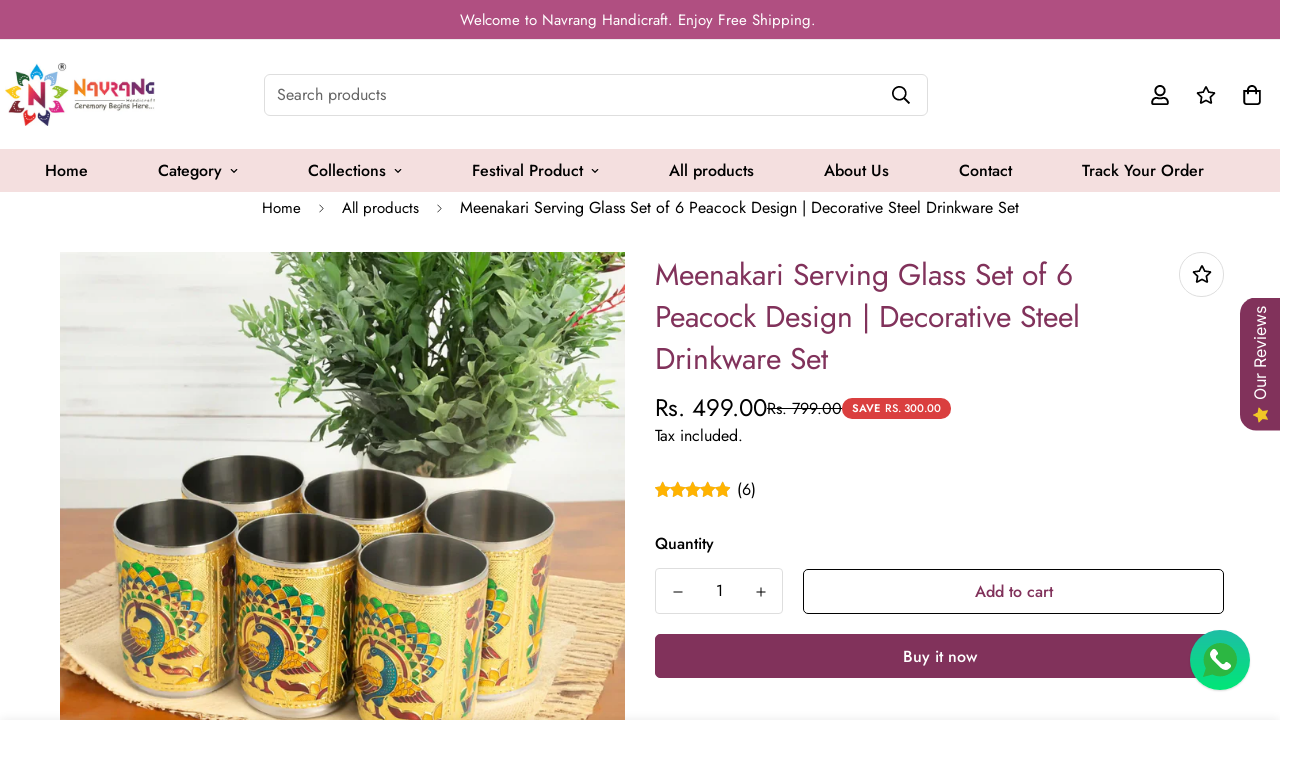

--- FILE ---
content_type: text/html; charset=utf-8
request_url: https://navrangcraft.com/products/meenakari-serving-glass-set-of-6
body_size: 58501
content:

<!doctype html>
<html
  class="no-js supports-no-cookies overflow-hidden"
  lang="en"
  data-template="product"
  
>

  <style>
#site-main section{
overflow:hidden;
}
</style>
<head>
  <!-- Google Tag Manager -->
<script>(function(w,d,s,l,i){w[l]=w[l]||[];w[l].push({'gtm.start':
new Date().getTime(),event:'gtm.js'});var f=d.getElementsByTagName(s)[0],
j=d.createElement(s),dl=l!='dataLayer'?'&l='+l:'';j.async=true;j.src=
'https://www.googletagmanager.com/gtm.js?id='+i+dl;f.parentNode.insertBefore(j,f);
})(window,document,'script','dataLayer','GTM-W9WQ29K4');</script>
<!-- End Google Tag Manager -->
	<script type="text/javascript">
		document.onkeydown = function (event) {
		     event = (event || window.event);
		     if (event.keyCode == 123 || event.keyCode == 18)
		     {
		           return false;
		     }
		}
		document.addEventListener('contextmenu', event => event.preventDefault());
	</script>
<link rel="dns-prefetch" href="https://review.wsy400.com/">

  <script type="text/javascript" src="https://review.wsy400.com/scriptTag/star.js" defer="defer"></script>


  


    <meta charset="utf-8">
    <meta http-equiv="X-UA-Compatible" content="IE=edge">
    <meta name="viewport" content="width=device-width, initial-scale=1, maximum-scale=1.0, user-scalable=0">
    <meta name="theme-color" content="#000000"><link rel="canonical" href="https://navrangcraft.com/products/meenakari-serving-glass-set-of-6">
<link href="//navrangcraft.com/cdn/shop/t/2/assets/theme.css?v=97608396149507957781716802643" rel="stylesheet" type="text/css" media="all" />
<link href="//navrangcraft.com/cdn/shop/t/2/assets/chunk.css?v=24872440511464340791713368275" rel="stylesheet" type="text/css" media="all" />


<link rel="dns-prefetch" href="https://navrangcraft.com/products/meenakari-serving-glass-set-of-6" crossorigin>
<link rel="dns-prefetch" href="https://cdn.shopify.com" crossorigin>
<link rel="preconnect" href="https://navrangcraft.com/products/meenakari-serving-glass-set-of-6" crossorigin>
<link rel="preconnect" href="https://cdn.shopify.com" crossorigin>

<link href="//navrangcraft.com/cdn/shop/t/2/assets/vendor.min.js?v=79999708355473714711713368277" as="script" rel="preload">
<link href="//navrangcraft.com/cdn/shop/t/2/assets/app.min.js?v=137810436302511662751713368275" as="script" rel="preload">

<link rel="shortcut icon" href="//navrangcraft.com/cdn/shop/files/Untitled_design.jpg?crop=center&height=32&v=1715943802&width=32" type="image/png"><title class="product">Meenakari Serving Glass Set of 6 Peacock Design | Decorative Drinkware</title><meta name="description" content="Shop Meenakari Serving Glass Set of 6 Peacock Design, decorative steel drinkware set for parties, gifting, or home. Handcrafted, durable, reusable, unique. Order online for fast delivery and festivals"><meta property="og:site_name" content="Navrang Handicraft">
<meta property="og:url" content="https://navrangcraft.com/products/meenakari-serving-glass-set-of-6">
<meta property="og:title" content="Meenakari Serving Glass Set of 6 Peacock Design | Decorative Drinkware">
<meta property="og:type" content="product">
<meta property="og:description" content="Shop Meenakari Serving Glass Set of 6 Peacock Design, decorative steel drinkware set for parties, gifting, or home. Handcrafted, durable, reusable, unique. Order online for fast delivery and festivals"><meta property="og:image" content="http://navrangcraft.com/cdn/shop/files/b.mgalss_2_N167.webp?v=1752316972">
<meta property="og:image:secure_url" content="https://navrangcraft.com/cdn/shop/files/b.mgalss_2_N167.webp?v=1752316972">
<meta property="og:image:width" content="4480">
<meta property="og:image:height" content="4480"><meta property="og:price:amount" content="499.00">
<meta property="og:price:currency" content="INR"><meta name="twitter:site" content="@NavrangCraft"><meta name="twitter:card" content="summary_large_image">
<meta name="twitter:title" content="Meenakari Serving Glass Set of 6 Peacock Design | Decorative Drinkware">
<meta name="twitter:description" content="Shop Meenakari Serving Glass Set of 6 Peacock Design, decorative steel drinkware set for parties, gifting, or home. Handcrafted, durable, reusable, unique. Order online for fast delivery and festivals">

<style>
  @font-face {  font-family: SF-Heading-font;  font-weight:400;  src: url(https://cdn.shopify.com/s/files/1/0561/2742/2636/files/Jost-Regular.ttf?v=1618297125);  font-display: swap;}@font-face {  font-family: SF-Heading-font;  font-weight:500;  src: url(https://cdn.shopify.com/s/files/1/0561/2742/2636/files/Jost-Medium.ttf?v=1618297125);  font-display: swap;}@font-face {  font-family: SF-Heading-font;  font-weight:600;  src: url(https://cdn.shopify.com/s/files/1/0561/2742/2636/files/Jost-SemiBold.ttf?v=1618297125);  font-display: swap;}:root {  --font-stack-header: SF-Heading-font;  --font-weight-header: 400;}@font-face {  font-family: SF-Body-font;  font-weight:400;  src: url(https://cdn.shopify.com/s/files/1/0561/2742/2636/files/Jost-Regular.ttf?v=1618297125);  font-display: swap;}@font-face {  font-family: SF-Body-font;  font-weight:500;  src: url(https://cdn.shopify.com/s/files/1/0561/2742/2636/files/Jost-Medium.ttf?v=1618297125);  font-display: swap;}@font-face {  font-family: SF-Body-font;  font-weight:600;  src: url(https://cdn.shopify.com/s/files/1/0561/2742/2636/files/Jost-SemiBold.ttf?v=1618297125);  font-display: swap;}:root {  --font-stack-body: 'SF-Body-font';  --font-weight-body: 400;;}
</style>
<style>
  html{font-size:calc(var(--font-base-size,16) * 1px)}body{font-family:var(--font-stack-body)!important;font-weight:var(--font-weight-body);font-style:var(--font-style-body);color:var(--color-body-text);font-size:calc(var(--font-base-size,16) * 1px);line-height:calc(var(--base-line-height) * 1px);scroll-behavior:smooth}body .h1,body .h2,body .h3,body .h4,body .h5,body .h6,body h1,body h2,body h3,body h4,body h5,body h6{font-family:var(--font-stack-header);font-weight:var(--font-weight-header);font-style:var(--font-style-header);color:var(--color-heading-text);line-height:normal}body .h1,body h1{font-size:calc(((var(--font-h1-mobile))/ (var(--font-base-size))) * 1rem)}body .h2,body h2{font-size:calc(((var(--font-h2-mobile))/ (var(--font-base-size))) * 1rem)}body .h3,body h3{font-size:calc(((var(--font-h3-mobile))/ (var(--font-base-size))) * 1rem)}body .h4,body h4{font-size:calc(((var(--font-h4-mobile))/ (var(--font-base-size))) * 1rem)}body .h5,body h5{font-size:calc(((var(--font-h5-mobile))/ (var(--font-base-size))) * 1rem)}body .h6,body h6{font-size:calc(((var(--font-h6-mobile))/ (var(--font-base-size))) * 1rem);line-height:1.4}@media only screen and (min-width:768px){body .h1,body h1{font-size:calc(((var(--font-h1-desktop))/ (var(--font-base-size))) * 1rem)}body .h2,body h2{font-size:calc(((var(--font-h2-desktop))/ (var(--font-base-size))) * 1rem)}body .h3,body h3{font-size:calc(((var(--font-h3-desktop))/ (var(--font-base-size))) * 1rem)}body .h4,body h4{font-size:calc(((var(--font-h4-desktop))/ (var(--font-base-size))) * 1rem)}body .h5,body h5{font-size:calc(((var(--font-h5-desktop))/ (var(--font-base-size))) * 1rem)}body .h6,body h6{font-size:calc(((var(--font-h6-desktop))/ (var(--font-base-size))) * 1rem)}}.swiper-wrapper{display:flex}.swiper-container:not(.swiper-container-initialized) .swiper-slide{width:calc(100% / var(--items,1));flex:0 0 auto}@media (max-width:1023px){.swiper-container:not(.swiper-container-initialized) .swiper-slide{min-width:40vw;flex:0 0 auto}}@media (max-width:767px){.swiper-container:not(.swiper-container-initialized) .swiper-slide{min-width:66vw;flex:0 0 auto}}.opacity-0{opacity:0}.opacity-100{opacity:1!important;}.placeholder-background{position:absolute;top:0;right:0;bottom:0;left:0;pointer-events:none}.placeholder-background--animation{background-color:#000;animation:placeholder-background-loading 1.5s infinite linear}[data-image-loading]{position:relative}[data-image-loading]:after{content:'';background-color:#000;animation:placeholder-background-loading 1.5s infinite linear;position:absolute;top:0;left:0;width:100%;height:100%;z-index:1}[data-image-loading] img.lazyload{opacity:0}[data-image-loading] img.lazyloaded{opacity:1}.no-js [data-image-loading]{animation-name:none}.lazyload--fade-in{opacity:0;transition:.25s all}.lazyload--fade-in.lazyloaded{opacity:1}@media (min-width:768px){.hidden.md\:block{display:block!important}.hidden.md\:flex{display:flex!important}.hidden.md\:grid{display:grid!important}}@media (min-width:1024px){.hidden.lg\:block{display:block!important}.hidden.lg\:flex{display:flex!important}.hidden.lg\:grid{display:grid!important}}@media (min-width:1280px){.hidden.xl\:block{display:block!important}.hidden.xl\:flex{display:flex!important}.hidden.xl\:grid{display:grid!important}}

  h1, .h1,
  h2, .h2,
  h3, .h3,
  h4, .h4,
  h5, .h5,
  h6, .h6 {
    letter-spacing: 0px;
  }
</style>

    <script>
  // https://codebeautify.org/jsviewer
  try {
    window.MinimogSettings = window.MinimogSettings || {};
    window.___mnag = 'userA' + (window.___mnag1 || '') + 'gent';

    document.documentElement.className = document.documentElement.className.replace('supports-no-cookies', 'supports-cookies').replace('no-js', 'js');
  } catch (error) {
    console.warn('Failed to execute critical scripts', error);
  }

  try {
    // Page speed agent
    var _nu = navigator[window.___mnag];
    var _psas = [
      {
        'b': 'ome-Li',
        'c': 'ghth',
        'd': 'ouse',
        'a': 'Chr',
      },
      {
        'd': 'hts',
        'a': 'Sp',
        'c': 'nsig',
        'b': 'eed I',
      },
      {
        'b': ' Lin',
        'd': '6_64',
        'a': 'X11;',
        'c': 'ux x8',
      }
    ];
    function __fn(i) {
      return Object.keys(_psas[i]).sort().reduce(function (a, c) { return a + _psas[i][c] }, '');
    }

    var __isPSA = (_nu.indexOf(__fn(0)) > -1 || _nu.indexOf(__fn(1)) > -1 || _nu.indexOf(__fn(2)) > -1);
    // var __isPSA = true

    window.___mnag = '!1';
    _psas = null;
  } catch (err) {
    var __isPSA = false;
    var _psas = null;
    window.___mnag = '!1';
  }

  // __activateStyle(this)
  function __as(l) {
    l.rel = 'stylesheet';
    l.media = 'all';
    l.removeAttribute('onload');
  }

  // _onChunkStyleLoad(this)
  function __ocsl(l) {
    if (!__isPSA) __as(l);
  }

  window.__isPSA = __isPSA;
</script>

    

    <link href="//navrangcraft.com/cdn/shop/t/2/assets/theme.css?v=97608396149507957781716802643" rel="stylesheet" type="text/css" media="all" />
    <link href="//navrangcraft.com/cdn/shop/t/2/assets/chunk.css?v=24872440511464340791713368275" rel="stylesheet" type="text/css" media="all" />

    
<style data-shopify>:root {    /* ANIMATIONS */    --m-animation-duration: 600ms;    --m-animation-fade-in-up: m-fade-in-up var(--m-animation-duration) cubic-bezier(0, 0, 0.3, 1) forwards;    --m-animation-fade-in-left: m-fade-in-left var(--m-animation-duration) cubic-bezier(0, 0, 0.3, 1) forwards;    --m-animation-fade-in-right: m-fade-in-right var(--m-animation-duration) cubic-bezier(0, 0, 0.3, 1) forwards;    --m-animation-fade-in-left-rtl: m-fade-in-left-rtl var(--m-animation-duration) cubic-bezier(0, 0, 0.3, 1) forwards;    --m-animation-fade-in-right-rtl: m-fade-in-right-rtl var(--m-animation-duration) cubic-bezier(0, 0, 0.3, 1) forwards;    --m-animation-fade-in: m-fade-in calc(var(--m-animation-duration) * 2) cubic-bezier(0, 0, 0.3, 1);    --m-animation-zoom-fade: m-zoom-fade var(--m-animation-duration) ease forwards;		/* BODY */		--base-line-height: 28;		/* PRIMARY COLORS */		--color-primary: #000000;		--plyr-color-main: #000000;		--color-primary-darker: #333333;		/* TEXT COLORS */		--color-body-text: #000000;		--color-heading-text: #000000;		--color-sub-text: #000000;		--color-text-link: #000000;		--color-text-link-hover: #000000;		/* BUTTON COLORS */		--color-btn-bg:  #81325b;		--color-btn-bg-hover: #b04f81;		--color-btn-text: #ffffff;		--color-btn-text-hover: #ffffff;    	--color-btn-secondary-border: #000000;    	--color-btn-secondary-text: #81325b;		--btn-letter-spacing: 0px;		--btn-border-radius: 5px;		--btn-border-width: 1px;		--btn-line-height: 23px;				/* PRODUCT COLORS */		--product-title-color: #81325b;		--product-sale-price-color: #000000;		--product-regular-price-color: #000000;		--product-type-color: #000000;		--product-desc-color: #000000;		/* TOPBAR COLORS */		--color-topbar-background: #b04f81;		--color-topbar-text: #ffffff;		/* MENU BAR COLORS */		--color-menu-background: #f4dfdf;		--color-menu-text: #000000;		/* BORDER COLORS */		--color-border: #dedede;		/* FOOTER COLORS */		--color-footer-text: #ffffff;		--color-footer-subtext: #ffffff;		--color-footer-background: #60173d;		--color-footer-link: #ffffff;		--color-footer-link-hover: #ffffff;		--color-footer-background-mobile: #60173d;		/* FOOTER BOTTOM COLORS */		--color-footer-bottom-text: #60173d;		--color-footer-bottom-background: #ffffff;		--color-footer-bottom-background-mobile: #ffffff;		/* HEADER */		--color-header-text: #000000;		--color-header-transparent-text: #000000;		--color-main-background: #ffffff;		--color-field-background: #ffffff;		--color-header-background: #ffffff;		--color-cart-wishlist-count: #ffffff;		--bg-cart-wishlist-count: #da3f3f;		--swatch-item-background-default: #f7f8fa;		--text-gray-400: #777777;		--text-gray-9b: #9b9b9b;		--text-black: #000000;		--text-white: #ffffff;		--bg-gray-400: #f7f8fa;		--bg-black: #000000;		--rounded-full: 9999px;		--border-color-1: #eeeeee;		--border-color-2: #b2b2b2;		--border-color-3: #d2d2d2;		--border-color-4: #737373;		--color-secondary: #666666;		--color-success: #3a8735;		--color-warning: #ff706b;		--color-info: #959595;		--color-disabled: #cecece;		--bg-disabled: #f7f7f7;		--bg-hover: #737373;		--bg-color-tooltip: #000000;		--text-color-tooltip: #ffffff;		--color-image-overlay: #000000;		--opacity-image-overlay: 0.2;		--theme-shadow: 0 5px 15px 0 rgba(0, 0, 0, 0.07);    	--arrow-select-box: url(//navrangcraft.com/cdn/shop/t/2/assets/ar-down.svg?v=92728264558441377851713368275);		/* FONT SIZES */		--font-base-size: 16;		--font-btn-size: 16px;		--font-btn-weight: 500;		--font-h1-desktop: 54;		--font-h1-mobile: 50;		--font-h2-desktop: 42;		--font-h2-mobile: 37;		--font-h3-desktop: 31;		--font-h3-mobile: 28;		--font-h4-desktop: 27;		--font-h4-mobile: 24;		--font-h5-desktop: 23;		--font-h5-mobile: 20;		--font-h6-desktop: 21;		--font-h6-mobile: 19;    	--arrow-down-url: url(//navrangcraft.com/cdn/shop/t/2/assets/arrow-down.svg?v=157552497485556416461713368275);    	--arrow-down-white-url: url(//navrangcraft.com/cdn/shop/t/2/assets/arrow-down-white.svg?v=70535736727834135531713368275);    	--product-title-line-clamp: unset;		--spacing-sections-desktop: 50px;        --spacing-sections-tablet: 40px;        --spacing-sections-mobile: 25px;	}
</style><link href="//navrangcraft.com/cdn/shop/t/2/assets/product-template.css?v=67949712502479484401713368277" rel="stylesheet" type="text/css" media="all" />
<link media="print" onload="this.media = 'all'" rel="stylesheet" href="//navrangcraft.com/cdn/shop/t/2/assets/vendor.css?v=28710240041808722351713368277">

<link href="//navrangcraft.com/cdn/shop/t/2/assets/custom.css?v=105997007003712207781713368300" rel="stylesheet" type="text/css" media="all" />

<style data-shopify>body {
    --container-width: 1200;
    --fluid-container-width: 1980px;
    --fluid-container-offset: 35px;
    background-color: #ffffff;
  }
  [style*="--aspect-ratio"]:before {
    padding-top: calc(100% / (0.0001 + var(--aspect-ratio, 16/9)));
  }
  @media ( max-width: 767px ) {
    [style*="--aspect-ratio"]:before {
      padding-top: calc(100% / (0.0001 + var(--aspect-ratio-mobile, var(--aspect-ratio, 16/9)) ));
    }
  }.sf-topbar {  border-color: #eee;}.sf__font-normal {  font-weight: 400;}body .sf-footer__block .social-media-links {  gap: 12px;  margin: 0;  padding: 5px;  flex-wrap: wrap;}body .sf-footer__block .social-media-links a {  color: #222;  width: 48px;  height: 48px;  padding: 0;  display: inline-flex;  align-items: center;  justify-content: center;  border-radius: 50%;  background-color: #E9E9E9;  transition: all .3s;}body .sf-footer__block .social-media-links a:hover {  background-color: #222;  color: #fff;  box-shadow: 0 0 0 0.2rem #222;}@media (min-width: 1536px) {  body .sf__footer-block-newsletter .sf__footer-block-title {    font-size: 42px;  }}
</style>


    <script src="//navrangcraft.com/cdn/shop/t/2/assets/vendor.min.js?v=79999708355473714711713368277" defer="defer"></script>
    <script src="//navrangcraft.com/cdn/shop/t/2/assets/theme-global.js?v=172709225847481078301713368277" defer="defer"></script>
    <script src="//navrangcraft.com/cdn/shop/t/2/assets/app.min.js?v=137810436302511662751713368275" defer="defer"></script><script src="//navrangcraft.com/cdn/shop/t/2/assets/animations.min.js?v=91103216221161842421713368275" defer="defer"></script><script>window.performance && window.performance.mark && window.performance.mark('shopify.content_for_header.start');</script><meta name="google-site-verification" content="ae1EcTYR3NNTbP72VAU8kxEqQQrrhlkTpg3ZSmWQWQs">
<meta id="shopify-digital-wallet" name="shopify-digital-wallet" content="/60489793590/digital_wallets/dialog">
<link rel="alternate" type="application/json+oembed" href="https://navrangcraft.com/products/meenakari-serving-glass-set-of-6.oembed">
<script async="async" src="/checkouts/internal/preloads.js?locale=en-IN"></script>
<script id="shopify-features" type="application/json">{"accessToken":"091c05dcb42afe5accf08d80e75898af","betas":["rich-media-storefront-analytics"],"domain":"navrangcraft.com","predictiveSearch":true,"shopId":60489793590,"locale":"en"}</script>
<script>var Shopify = Shopify || {};
Shopify.shop = "navrang-handicraft-uat.myshopify.com";
Shopify.locale = "en";
Shopify.currency = {"active":"INR","rate":"1.0"};
Shopify.country = "IN";
Shopify.theme = {"name":"Main Live Website","id":129772290102,"schema_name":"Minimog - OS 2.0","schema_version":"3.5.0","theme_store_id":null,"role":"main"};
Shopify.theme.handle = "null";
Shopify.theme.style = {"id":null,"handle":null};
Shopify.cdnHost = "navrangcraft.com/cdn";
Shopify.routes = Shopify.routes || {};
Shopify.routes.root = "/";</script>
<script type="module">!function(o){(o.Shopify=o.Shopify||{}).modules=!0}(window);</script>
<script>!function(o){function n(){var o=[];function n(){o.push(Array.prototype.slice.apply(arguments))}return n.q=o,n}var t=o.Shopify=o.Shopify||{};t.loadFeatures=n(),t.autoloadFeatures=n()}(window);</script>
<script id="shop-js-analytics" type="application/json">{"pageType":"product"}</script>
<script defer="defer" async type="module" src="//navrangcraft.com/cdn/shopifycloud/shop-js/modules/v2/client.init-shop-cart-sync_BApSsMSl.en.esm.js"></script>
<script defer="defer" async type="module" src="//navrangcraft.com/cdn/shopifycloud/shop-js/modules/v2/chunk.common_CBoos6YZ.esm.js"></script>
<script type="module">
  await import("//navrangcraft.com/cdn/shopifycloud/shop-js/modules/v2/client.init-shop-cart-sync_BApSsMSl.en.esm.js");
await import("//navrangcraft.com/cdn/shopifycloud/shop-js/modules/v2/chunk.common_CBoos6YZ.esm.js");

  window.Shopify.SignInWithShop?.initShopCartSync?.({"fedCMEnabled":true,"windoidEnabled":true});

</script>
<script>(function() {
  var isLoaded = false;
  function asyncLoad() {
    if (isLoaded) return;
    isLoaded = true;
    var urls = ["https:\/\/www.hillteck.com\/verify_order_by_whatsapp\/cod_cron\/shopify_one_page_checkout_widget.min.js?shop=navrang-handicraft-uat.myshopify.com","https:\/\/www.hillteck.com\/verify_order_by_whatsapp\/cod_cron\/subscribe.js?shop=navrang-handicraft-uat.myshopify.com","https:\/\/www.hillteck.com\/verify_order_by_whatsapp\/cod_cron\/shopifyotpapp.js?shop=navrang-handicraft-uat.myshopify.com","https:\/\/www.hillteck.com\/verify_order_by_whatsapp\/cod_cron\/shopify_one_page_checkout_product_cart_both.min.js?shop=navrang-handicraft-uat.myshopify.com","https:\/\/cdnjs.cloudflare.com\/ajax\/libs\/intl-tel-input\/17.0.8\/js\/intlTelInput.min.js?shop=navrang-handicraft-uat.myshopify.com","https:\/\/ajax.googleapis.com\/ajax\/libs\/jquery\/3.5.1\/jquery.min.js?shop=navrang-handicraft-uat.myshopify.com","https:\/\/sr-cdn.shiprocket.in\/sr-promise\/static\/uc.js?channel_id=4\u0026sr_company_id=188952\u0026shop=navrang-handicraft-uat.myshopify.com"];
    for (var i = 0; i < urls.length; i++) {
      var s = document.createElement('script');
      s.type = 'text/javascript';
      s.async = true;
      s.src = urls[i];
      var x = document.getElementsByTagName('script')[0];
      x.parentNode.insertBefore(s, x);
    }
  };
  if(window.attachEvent) {
    window.attachEvent('onload', asyncLoad);
  } else {
    window.addEventListener('load', asyncLoad, false);
  }
})();</script>
<script id="__st">var __st={"a":60489793590,"offset":19800,"reqid":"631493e7-caaf-4a7b-86ea-e541d6e1278e-1768934247","pageurl":"navrangcraft.com\/products\/meenakari-serving-glass-set-of-6","u":"74bbab560bbf","p":"product","rtyp":"product","rid":7372713689142};</script>
<script>window.ShopifyPaypalV4VisibilityTracking = true;</script>
<script id="captcha-bootstrap">!function(){'use strict';const t='contact',e='account',n='new_comment',o=[[t,t],['blogs',n],['comments',n],[t,'customer']],c=[[e,'customer_login'],[e,'guest_login'],[e,'recover_customer_password'],[e,'create_customer']],r=t=>t.map((([t,e])=>`form[action*='/${t}']:not([data-nocaptcha='true']) input[name='form_type'][value='${e}']`)).join(','),a=t=>()=>t?[...document.querySelectorAll(t)].map((t=>t.form)):[];function s(){const t=[...o],e=r(t);return a(e)}const i='password',u='form_key',d=['recaptcha-v3-token','g-recaptcha-response','h-captcha-response',i],f=()=>{try{return window.sessionStorage}catch{return}},m='__shopify_v',_=t=>t.elements[u];function p(t,e,n=!1){try{const o=window.sessionStorage,c=JSON.parse(o.getItem(e)),{data:r}=function(t){const{data:e,action:n}=t;return t[m]||n?{data:e,action:n}:{data:t,action:n}}(c);for(const[e,n]of Object.entries(r))t.elements[e]&&(t.elements[e].value=n);n&&o.removeItem(e)}catch(o){console.error('form repopulation failed',{error:o})}}const l='form_type',E='cptcha';function T(t){t.dataset[E]=!0}const w=window,h=w.document,L='Shopify',v='ce_forms',y='captcha';let A=!1;((t,e)=>{const n=(g='f06e6c50-85a8-45c8-87d0-21a2b65856fe',I='https://cdn.shopify.com/shopifycloud/storefront-forms-hcaptcha/ce_storefront_forms_captcha_hcaptcha.v1.5.2.iife.js',D={infoText:'Protected by hCaptcha',privacyText:'Privacy',termsText:'Terms'},(t,e,n)=>{const o=w[L][v],c=o.bindForm;if(c)return c(t,g,e,D).then(n);var r;o.q.push([[t,g,e,D],n]),r=I,A||(h.body.append(Object.assign(h.createElement('script'),{id:'captcha-provider',async:!0,src:r})),A=!0)});var g,I,D;w[L]=w[L]||{},w[L][v]=w[L][v]||{},w[L][v].q=[],w[L][y]=w[L][y]||{},w[L][y].protect=function(t,e){n(t,void 0,e),T(t)},Object.freeze(w[L][y]),function(t,e,n,w,h,L){const[v,y,A,g]=function(t,e,n){const i=e?o:[],u=t?c:[],d=[...i,...u],f=r(d),m=r(i),_=r(d.filter((([t,e])=>n.includes(e))));return[a(f),a(m),a(_),s()]}(w,h,L),I=t=>{const e=t.target;return e instanceof HTMLFormElement?e:e&&e.form},D=t=>v().includes(t);t.addEventListener('submit',(t=>{const e=I(t);if(!e)return;const n=D(e)&&!e.dataset.hcaptchaBound&&!e.dataset.recaptchaBound,o=_(e),c=g().includes(e)&&(!o||!o.value);(n||c)&&t.preventDefault(),c&&!n&&(function(t){try{if(!f())return;!function(t){const e=f();if(!e)return;const n=_(t);if(!n)return;const o=n.value;o&&e.removeItem(o)}(t);const e=Array.from(Array(32),(()=>Math.random().toString(36)[2])).join('');!function(t,e){_(t)||t.append(Object.assign(document.createElement('input'),{type:'hidden',name:u})),t.elements[u].value=e}(t,e),function(t,e){const n=f();if(!n)return;const o=[...t.querySelectorAll(`input[type='${i}']`)].map((({name:t})=>t)),c=[...d,...o],r={};for(const[a,s]of new FormData(t).entries())c.includes(a)||(r[a]=s);n.setItem(e,JSON.stringify({[m]:1,action:t.action,data:r}))}(t,e)}catch(e){console.error('failed to persist form',e)}}(e),e.submit())}));const S=(t,e)=>{t&&!t.dataset[E]&&(n(t,e.some((e=>e===t))),T(t))};for(const o of['focusin','change'])t.addEventListener(o,(t=>{const e=I(t);D(e)&&S(e,y())}));const B=e.get('form_key'),M=e.get(l),P=B&&M;t.addEventListener('DOMContentLoaded',(()=>{const t=y();if(P)for(const e of t)e.elements[l].value===M&&p(e,B);[...new Set([...A(),...v().filter((t=>'true'===t.dataset.shopifyCaptcha))])].forEach((e=>S(e,t)))}))}(h,new URLSearchParams(w.location.search),n,t,e,['guest_login'])})(!0,!0)}();</script>
<script integrity="sha256-4kQ18oKyAcykRKYeNunJcIwy7WH5gtpwJnB7kiuLZ1E=" data-source-attribution="shopify.loadfeatures" defer="defer" src="//navrangcraft.com/cdn/shopifycloud/storefront/assets/storefront/load_feature-a0a9edcb.js" crossorigin="anonymous"></script>
<script data-source-attribution="shopify.dynamic_checkout.dynamic.init">var Shopify=Shopify||{};Shopify.PaymentButton=Shopify.PaymentButton||{isStorefrontPortableWallets:!0,init:function(){window.Shopify.PaymentButton.init=function(){};var t=document.createElement("script");t.src="https://navrangcraft.com/cdn/shopifycloud/portable-wallets/latest/portable-wallets.en.js",t.type="module",document.head.appendChild(t)}};
</script>
<script data-source-attribution="shopify.dynamic_checkout.buyer_consent">
  function portableWalletsHideBuyerConsent(e){var t=document.getElementById("shopify-buyer-consent"),n=document.getElementById("shopify-subscription-policy-button");t&&n&&(t.classList.add("hidden"),t.setAttribute("aria-hidden","true"),n.removeEventListener("click",e))}function portableWalletsShowBuyerConsent(e){var t=document.getElementById("shopify-buyer-consent"),n=document.getElementById("shopify-subscription-policy-button");t&&n&&(t.classList.remove("hidden"),t.removeAttribute("aria-hidden"),n.addEventListener("click",e))}window.Shopify?.PaymentButton&&(window.Shopify.PaymentButton.hideBuyerConsent=portableWalletsHideBuyerConsent,window.Shopify.PaymentButton.showBuyerConsent=portableWalletsShowBuyerConsent);
</script>
<script>
  function portableWalletsCleanup(e){e&&e.src&&console.error("Failed to load portable wallets script "+e.src);var t=document.querySelectorAll("shopify-accelerated-checkout .shopify-payment-button__skeleton, shopify-accelerated-checkout-cart .wallet-cart-button__skeleton"),e=document.getElementById("shopify-buyer-consent");for(let e=0;e<t.length;e++)t[e].remove();e&&e.remove()}function portableWalletsNotLoadedAsModule(e){e instanceof ErrorEvent&&"string"==typeof e.message&&e.message.includes("import.meta")&&"string"==typeof e.filename&&e.filename.includes("portable-wallets")&&(window.removeEventListener("error",portableWalletsNotLoadedAsModule),window.Shopify.PaymentButton.failedToLoad=e,"loading"===document.readyState?document.addEventListener("DOMContentLoaded",window.Shopify.PaymentButton.init):window.Shopify.PaymentButton.init())}window.addEventListener("error",portableWalletsNotLoadedAsModule);
</script>

<script type="module" src="https://navrangcraft.com/cdn/shopifycloud/portable-wallets/latest/portable-wallets.en.js" onError="portableWalletsCleanup(this)" crossorigin="anonymous"></script>
<script nomodule>
  document.addEventListener("DOMContentLoaded", portableWalletsCleanup);
</script>

<link id="shopify-accelerated-checkout-styles" rel="stylesheet" media="screen" href="https://navrangcraft.com/cdn/shopifycloud/portable-wallets/latest/accelerated-checkout-backwards-compat.css" crossorigin="anonymous">
<style id="shopify-accelerated-checkout-cart">
        #shopify-buyer-consent {
  margin-top: 1em;
  display: inline-block;
  width: 100%;
}

#shopify-buyer-consent.hidden {
  display: none;
}

#shopify-subscription-policy-button {
  background: none;
  border: none;
  padding: 0;
  text-decoration: underline;
  font-size: inherit;
  cursor: pointer;
}

#shopify-subscription-policy-button::before {
  box-shadow: none;
}

      </style>

<script>window.performance && window.performance.mark && window.performance.mark('shopify.content_for_header.end');</script>

    <style>
      [disabled="false"],
      button[disabled="false"],
      .m-button[disabled="false"] {
      opacity: 1;
      pointer-events: auto;
     }
  
@media (min-width: 1200px){
  .product_info-wrapper .product-form .product-form_buttons{
     max-width: 50%;
  }
}

      @media screen and (max-width: 640px){
.Header__Icon.hidden-phone {
    display: inline-block!important;
}
}
</style>
  



    

    

    
  
<!-- BEGIN app block: shopify://apps/seolab-seo-optimizer/blocks/app_embed/faf700f6-3b71-45c3-86d4-83ea9f7d9216 -->

<script type="application/ld+json">
    [
        
        
        
            {
                "@context": "http://schema.org",
                "@type": "BreadcrumbList",
                "itemListElement": [
                    {
                        "@type": "ListItem",
                        "position": 1,
                        "item": {
                            "@type": "WebPage",
                            "@id": "https://navrangcraft.com",
                            "name": "Navrang Handicraft Home"
                        }
                    }
                    
                    
                ]
            }
            
        
        
        
        
        
        
        
        
             , 
            {
                "@context": "http://schema.org",
                "@type": "Product",
                "@id": "https:/products/meenakari-serving-glass-set-of-6#product",
                "url": "https:/products/meenakari-serving-glass-set-of-6",
                "name": "Meenakari Serving Glass Set of 6 Peacock Design | Decorative Steel Drinkware Set",
                "image": "https://navrangcraft.com/cdn/shop/files/b.mgalss_2_N167.webp",
                "description": "Meenakari Serving Glass Set of 6 (Peacock)
Product Includes :- 6 Meenakari Serving Glass Set
Dimensions ( L x W x H )  :- 2.5 x 2.5 x 3.5 Inch |  Weight :- 450 Gram  | Capacity Of Each Glass :- 220 Ml
Material :- Stainless Steel  | Finish :- Meenakari
Product Features:


 


Vibrant Peacock Design: Adds color and tradition to your table.


Multipurpose: Use for water, juice, or cold drinks.


Durable Steel: Rust-resistant and easy to clean.


Lightweight: Comfortable for daily use or entertaining.


Gift Ready: Ideal for weddings, pooja, or return gifts.




🦚 Serve drinks with a touch of artistry—these Meenakari glasses are a festive favorite for every occasion.
Contact For Bulk Gifting Order :- +91 88 66 222 160
",
                "sku": "",
                "weight": "0.0 kg",
                "offers": [
                    
                    {
                        "@type": "Offer",
                        "sku": "SKU :- N167",
                        "url": "https:\/\/navrangcraft.com\/products\/meenakari-serving-glass-set-of-6?variant=42364950413366",
                        "priceCurrency": "INR",
                        "priceValidUntil": "2026-01-21",
                        "itemCondition": "http://schema.org/NewCondition",
                        "price": "499.00",
                        "availability": "https://schema.org/InStock"
                    }
                    
                ]
            }
            
        
        
        
        
        
        
        
        
        
        
        
        
        
    ]
</script>



<script type="text/javascript">
    document.addEventListener("DOMContentLoaded",function(e){var n=window.location.href;if(n.indexOf("#seotid")>-1){var t=n.split("#seotid");let o=new Headers;o.append("Content-Type","application/json");let p=new FormData;p.append("shop","navrang-handicraft-uat.myshopify.com"),p.append("tid",t[1]),p.append("type","add_traffic"),fetch("/apps/seo-lab",{method:"POST",headers:{Accept:"application/json"},body:p}).then(e=>e.json()).then(e=>{window.history.replaceState({}, '', t[0])})}else fetch(n,{method:"HEAD"}).then(e=>{if(404===e.status){var t=n.split(window.location.origin);let o=new FormData;o.append("shop","navrang-handicraft-uat.myshopify.com"),o.append("url",t[1]),o.append("type","url_recieve"),fetch("/apps/seo-lab",{method:"POST",headers:{Accept:"application/json"},body:o}).then(e=>e.json()).then(e=>{e.success&&(window.location.href=window.location.origin+e.target)})}})});
</script>



<script type="text/javascript">
    let St,Se,Sn,So,Si,Sa=null,Ss=65,Sc=new Set;const r=1111;function d(St){So=performance.now();const Se=St.target.closest("a");Fm(Se)&&p(Se.href,"high")}function u(St){if(performance.now()-So<r)return;if(!("closest"in St.target))return;const Se=St.target.closest("a");Fm(Se)&&(Se.addEventListener("mouseout",f,{passive:!0}),Si=setTimeout(()=>{p(Se.href,"high"),Si=void 0},Ss))}function l(St){const Se=St.target.closest("a");Fm(Se)&&p(Se.href,"high")}function f(St){St.relatedTarget&&St.target.closest("a")==St.relatedTarget.closest("a")||Si&&(clearTimeout(Si),Si=void 0)}function h(St){if(performance.now()-So<r)return;const Se=St.target.closest("a");if(St.which>1||St.metaKey||St.ctrlKey)return;if(!Se)return;Se.addEventListener("click",function(St){1337!=St.detail&&St.preventDefault()},{capture:!0,passive:!1,once:!0});const Sn=new MouseEvent("click",{view:window,bubbles:!0,cancelable:!1,detail:1337});Se.dispatchEvent(Sn)}function Fm(So){if(So&&So.href&&(!Sn||"instant"in So.dataset)){if(So.origin!=location.origin){if(!(Se||"instant"in So.dataset)||!Sa)return}if(["http:","https:"].includes(So.protocol)&&("http:"!=So.protocol||"https:"!=location.protocol)&&(St||!So.search||"instant"in So.dataset)&&!(So.hash&&So.pathname+So.search==location.pathname+location.search||"noInstant"in So.dataset))return!0}}function p(St,Se="auto"){if(Sc.has(St))return;const Sn=document.createElement("link");Sn.rel="prefetch",Sn.href=St,Sn.fetchPriority=Se,Sn.as="document",document.head.appendChild(Sn),Sc.add(St)}!function(){if(!document.createElement("link").relList.supports("prefetch"))return;const So="instantVaryAccept"in document.body.dataset||"Shopify"in window,Si=navigator.userAgent.indexOf("Chrome/");Si>-1&&(Sa=parseInt(navigator.userAgent.substring(Si+"Chrome/".length)));if(So&&Sa&&Sa<110)return;const Sc="instantMousedownShortcut"in document.body.dataset;St="instantAllowQueryString"in document.body.dataset,Se="instantAllowExternalLinks"in document.body.dataset,Sn="instantWhitelist"in document.body.dataset;const r={capture:!0,passive:!0};let f=!1,v=!1,g=!1;if("instantIntensity"in document.body.dataset){const St=document.body.dataset.instantIntensity;if(St.startsWith("mousedown"))f=!0,"mousedown-only"==St&&(v=!0);else if(St.startsWith("viewport")){const Se=navigator.connection&&navigator.connection.saveData,Sn=navigator.connection&&navigator.connection.effectiveType&&navigator.connection.effectiveType.includes("2g");Se||Sn||("viewport"==St?document.documentElement.clientWidth*document.documentElement.clientHeight<45e4&&(g=!0):"viewport-all"==St&&(g=!0))}else{const Se=parseInt(St);isNaN(Se)||(Ss=Se)}}v||document.addEventListener("touchstart",d,r);f?Sc||document.addEventListener("mousedown",l,r):document.addEventListener("mouseover",u,r);Sc&&document.addEventListener("mousedown",h,r);if(g){let St=window.requestIdleCallback;St||(St=(St=>{St()})),St(function(){const St=new IntersectionObserver(Se=>{Se.forEach(Se=>{if(Se.isIntersecting){const Sn=Se.target;St.unobserve(Sn),p(Sn.href)}})});document.querySelectorAll("a").forEach(Se=>{Fm(Se)&&St.observe(Se)})},{timeout:1500})}}();
</script>



<script type="text/javascript">
    window.addEventListener('DOMContentLoaded',function(){const styles=document.createElement('style');styles.textContent='.hideImg{opacity:0;}img[class*="lazyload"],.lazyloaded,.showImg{transition:all 0.5s;}';document.head.appendChild(styles);function lazyLoad(){let lazyImages=document.querySelectorAll('img');for(let i=0;i<lazyImages.length;i++){let img=lazyImages[i];if(img.classList.contains('showImg')||img.className.indexOf('lazyload')>-1){continue}else{img.classList.add('hideImg');}if(!Boolean(img.getAttribute('data-src'))){img.setAttribute('data-src',img.src)}if(!Boolean(img.getAttribute('data-srcset'))){img.setAttribute('data-srcset',img.srcset)}let bound=img.getBoundingClientRect();if(bound.top<=window.innerHeight){img.setAttribute('srcset',img.getAttribute('data-srcset'));img.setAttribute('src',img.getAttribute('data-src'));img.classList.remove('hideImg');img.classList.add('showImg');}else{img.removeAttribute('srcset');img.removeAttribute('src');}}}lazyLoad();window.addEventListener('scroll',lazyLoad);window.addEventListener('resize',lazyLoad);setInterval(()=>{lazyLoad()},1000);});
</script>


<!-- END app block --><!-- BEGIN app block: shopify://apps/pumper-bundles/blocks/app-embed/0856870d-2aca-4b1e-a662-cf1797f61270 --><meta name="format-detection" content="telephone=no">

  

  

  
  



<!-- END app block --><!-- BEGIN app block: shopify://apps/musbu-wa-chat/blocks/app-embed/267d7a73-494b-4925-ba55-49fe70b0f09e -->

<div id="cx_whatsapp_init"></div>


<script>
console.log("--------------CX - WhatsApp Chat---------------");
window.cxMusbuMetaData = {"id":10697,"shop_id":"navrang-handicraft-uat.myshopify.com","button_color":"#000000","button_position":"right","button_size":60,"mobile_view":1,"where_to_show":"all","background_color":"#ffbb00s","button_shape":"circle","isBackground":0,"icon_uid":1,"whatsapp_number":"+918866222160","whatsapp_text":"I am looking for more details.","pro_icon":"1","sendProductUrl":0,"review_enabled":"1","status":1,"channels":[{"type":"whatsapp","number":"+918866222160","message":"I am looking for more details.","icon_uid":1,"displayOnDesktop":true,"displayOnMobile":true}],"styling":{"buttonLayout":"1","singleAccountLayout":"4","desktopPosition":"right","customDesktopSpacing":false,"mobilePosition":"right","buttonBackgroundColor":"#10c379","popupBackgroundColor":"#10c379","isPreset":["1"],"presetId":"29","isRounded":false,"isCustomIcon":["1"],"selectedCustomIcon":"svg1"},"settings":null,"created_at":"2024-04-17T14:51:55.000000Z","updated_at":"2024-04-20T05:30:25.000000Z"};

// Check if FontAwesome object exists
if (typeof FontAwesome == "undefined") {
    // FontAwesome is not loaded, add the CDN link
    var link = document.createElement("link");
    link.rel = "stylesheet";
    link.href = "https://cdnjs.cloudflare.com/ajax/libs/font-awesome/5.15.3/css/fontawesome.min.css";
    link.integrity = "sha512-OdEXQYCOldjqUEsuMKsZRj93Ht23QRlhIb8E/X0sbwZhme8eUw6g8q7AdxGJKakcBbv7+/PX0Gc2btf7Ru8cZA==";
    link.crossOrigin = "anonymous";
    link.referrerPolicy = "no-referrer";
    document.head.appendChild(link);
}
</script>


<!-- END app block --><script src="https://cdn.shopify.com/extensions/019b0289-a7b2-75c4-bc89-75da59821462/avada-app-75/assets/air-reviews-block-all.js" type="text/javascript" defer="defer"></script>
<script src="https://cdn.shopify.com/extensions/019b0289-a7b2-75c4-bc89-75da59821462/avada-app-75/assets/air-reviews-block.js" type="text/javascript" defer="defer"></script>
<script src="https://cdn.shopify.com/extensions/019b0289-a7b2-75c4-bc89-75da59821462/avada-app-75/assets/air-reviews-summary.js" type="text/javascript" defer="defer"></script>
<script src="https://cdn.shopify.com/extensions/019a15d4-71d4-7279-8062-f2f76f98d8e1/musbu-49/assets/cx_whatsapp_button.js" type="text/javascript" defer="defer"></script>
<link href="https://cdn.shopify.com/extensions/019a15d4-71d4-7279-8062-f2f76f98d8e1/musbu-49/assets/musbu-chat-support.css" rel="stylesheet" type="text/css" media="all">
<script src="https://cdn.shopify.com/extensions/019b0289-a7b2-75c4-bc89-75da59821462/avada-app-75/assets/air-reviews.js" type="text/javascript" defer="defer"></script>
<link href="https://monorail-edge.shopifysvc.com" rel="dns-prefetch">
<script>(function(){if ("sendBeacon" in navigator && "performance" in window) {try {var session_token_from_headers = performance.getEntriesByType('navigation')[0].serverTiming.find(x => x.name == '_s').description;} catch {var session_token_from_headers = undefined;}var session_cookie_matches = document.cookie.match(/_shopify_s=([^;]*)/);var session_token_from_cookie = session_cookie_matches && session_cookie_matches.length === 2 ? session_cookie_matches[1] : "";var session_token = session_token_from_headers || session_token_from_cookie || "";function handle_abandonment_event(e) {var entries = performance.getEntries().filter(function(entry) {return /monorail-edge.shopifysvc.com/.test(entry.name);});if (!window.abandonment_tracked && entries.length === 0) {window.abandonment_tracked = true;var currentMs = Date.now();var navigation_start = performance.timing.navigationStart;var payload = {shop_id: 60489793590,url: window.location.href,navigation_start,duration: currentMs - navigation_start,session_token,page_type: "product"};window.navigator.sendBeacon("https://monorail-edge.shopifysvc.com/v1/produce", JSON.stringify({schema_id: "online_store_buyer_site_abandonment/1.1",payload: payload,metadata: {event_created_at_ms: currentMs,event_sent_at_ms: currentMs}}));}}window.addEventListener('pagehide', handle_abandonment_event);}}());</script>
<script id="web-pixels-manager-setup">(function e(e,d,r,n,o){if(void 0===o&&(o={}),!Boolean(null===(a=null===(i=window.Shopify)||void 0===i?void 0:i.analytics)||void 0===a?void 0:a.replayQueue)){var i,a;window.Shopify=window.Shopify||{};var t=window.Shopify;t.analytics=t.analytics||{};var s=t.analytics;s.replayQueue=[],s.publish=function(e,d,r){return s.replayQueue.push([e,d,r]),!0};try{self.performance.mark("wpm:start")}catch(e){}var l=function(){var e={modern:/Edge?\/(1{2}[4-9]|1[2-9]\d|[2-9]\d{2}|\d{4,})\.\d+(\.\d+|)|Firefox\/(1{2}[4-9]|1[2-9]\d|[2-9]\d{2}|\d{4,})\.\d+(\.\d+|)|Chrom(ium|e)\/(9{2}|\d{3,})\.\d+(\.\d+|)|(Maci|X1{2}).+ Version\/(15\.\d+|(1[6-9]|[2-9]\d|\d{3,})\.\d+)([,.]\d+|)( \(\w+\)|)( Mobile\/\w+|) Safari\/|Chrome.+OPR\/(9{2}|\d{3,})\.\d+\.\d+|(CPU[ +]OS|iPhone[ +]OS|CPU[ +]iPhone|CPU IPhone OS|CPU iPad OS)[ +]+(15[._]\d+|(1[6-9]|[2-9]\d|\d{3,})[._]\d+)([._]\d+|)|Android:?[ /-](13[3-9]|1[4-9]\d|[2-9]\d{2}|\d{4,})(\.\d+|)(\.\d+|)|Android.+Firefox\/(13[5-9]|1[4-9]\d|[2-9]\d{2}|\d{4,})\.\d+(\.\d+|)|Android.+Chrom(ium|e)\/(13[3-9]|1[4-9]\d|[2-9]\d{2}|\d{4,})\.\d+(\.\d+|)|SamsungBrowser\/([2-9]\d|\d{3,})\.\d+/,legacy:/Edge?\/(1[6-9]|[2-9]\d|\d{3,})\.\d+(\.\d+|)|Firefox\/(5[4-9]|[6-9]\d|\d{3,})\.\d+(\.\d+|)|Chrom(ium|e)\/(5[1-9]|[6-9]\d|\d{3,})\.\d+(\.\d+|)([\d.]+$|.*Safari\/(?![\d.]+ Edge\/[\d.]+$))|(Maci|X1{2}).+ Version\/(10\.\d+|(1[1-9]|[2-9]\d|\d{3,})\.\d+)([,.]\d+|)( \(\w+\)|)( Mobile\/\w+|) Safari\/|Chrome.+OPR\/(3[89]|[4-9]\d|\d{3,})\.\d+\.\d+|(CPU[ +]OS|iPhone[ +]OS|CPU[ +]iPhone|CPU IPhone OS|CPU iPad OS)[ +]+(10[._]\d+|(1[1-9]|[2-9]\d|\d{3,})[._]\d+)([._]\d+|)|Android:?[ /-](13[3-9]|1[4-9]\d|[2-9]\d{2}|\d{4,})(\.\d+|)(\.\d+|)|Mobile Safari.+OPR\/([89]\d|\d{3,})\.\d+\.\d+|Android.+Firefox\/(13[5-9]|1[4-9]\d|[2-9]\d{2}|\d{4,})\.\d+(\.\d+|)|Android.+Chrom(ium|e)\/(13[3-9]|1[4-9]\d|[2-9]\d{2}|\d{4,})\.\d+(\.\d+|)|Android.+(UC? ?Browser|UCWEB|U3)[ /]?(15\.([5-9]|\d{2,})|(1[6-9]|[2-9]\d|\d{3,})\.\d+)\.\d+|SamsungBrowser\/(5\.\d+|([6-9]|\d{2,})\.\d+)|Android.+MQ{2}Browser\/(14(\.(9|\d{2,})|)|(1[5-9]|[2-9]\d|\d{3,})(\.\d+|))(\.\d+|)|K[Aa][Ii]OS\/(3\.\d+|([4-9]|\d{2,})\.\d+)(\.\d+|)/},d=e.modern,r=e.legacy,n=navigator.userAgent;return n.match(d)?"modern":n.match(r)?"legacy":"unknown"}(),u="modern"===l?"modern":"legacy",c=(null!=n?n:{modern:"",legacy:""})[u],f=function(e){return[e.baseUrl,"/wpm","/b",e.hashVersion,"modern"===e.buildTarget?"m":"l",".js"].join("")}({baseUrl:d,hashVersion:r,buildTarget:u}),m=function(e){var d=e.version,r=e.bundleTarget,n=e.surface,o=e.pageUrl,i=e.monorailEndpoint;return{emit:function(e){var a=e.status,t=e.errorMsg,s=(new Date).getTime(),l=JSON.stringify({metadata:{event_sent_at_ms:s},events:[{schema_id:"web_pixels_manager_load/3.1",payload:{version:d,bundle_target:r,page_url:o,status:a,surface:n,error_msg:t},metadata:{event_created_at_ms:s}}]});if(!i)return console&&console.warn&&console.warn("[Web Pixels Manager] No Monorail endpoint provided, skipping logging."),!1;try{return self.navigator.sendBeacon.bind(self.navigator)(i,l)}catch(e){}var u=new XMLHttpRequest;try{return u.open("POST",i,!0),u.setRequestHeader("Content-Type","text/plain"),u.send(l),!0}catch(e){return console&&console.warn&&console.warn("[Web Pixels Manager] Got an unhandled error while logging to Monorail."),!1}}}}({version:r,bundleTarget:l,surface:e.surface,pageUrl:self.location.href,monorailEndpoint:e.monorailEndpoint});try{o.browserTarget=l,function(e){var d=e.src,r=e.async,n=void 0===r||r,o=e.onload,i=e.onerror,a=e.sri,t=e.scriptDataAttributes,s=void 0===t?{}:t,l=document.createElement("script"),u=document.querySelector("head"),c=document.querySelector("body");if(l.async=n,l.src=d,a&&(l.integrity=a,l.crossOrigin="anonymous"),s)for(var f in s)if(Object.prototype.hasOwnProperty.call(s,f))try{l.dataset[f]=s[f]}catch(e){}if(o&&l.addEventListener("load",o),i&&l.addEventListener("error",i),u)u.appendChild(l);else{if(!c)throw new Error("Did not find a head or body element to append the script");c.appendChild(l)}}({src:f,async:!0,onload:function(){if(!function(){var e,d;return Boolean(null===(d=null===(e=window.Shopify)||void 0===e?void 0:e.analytics)||void 0===d?void 0:d.initialized)}()){var d=window.webPixelsManager.init(e)||void 0;if(d){var r=window.Shopify.analytics;r.replayQueue.forEach((function(e){var r=e[0],n=e[1],o=e[2];d.publishCustomEvent(r,n,o)})),r.replayQueue=[],r.publish=d.publishCustomEvent,r.visitor=d.visitor,r.initialized=!0}}},onerror:function(){return m.emit({status:"failed",errorMsg:"".concat(f," has failed to load")})},sri:function(e){var d=/^sha384-[A-Za-z0-9+/=]+$/;return"string"==typeof e&&d.test(e)}(c)?c:"",scriptDataAttributes:o}),m.emit({status:"loading"})}catch(e){m.emit({status:"failed",errorMsg:(null==e?void 0:e.message)||"Unknown error"})}}})({shopId: 60489793590,storefrontBaseUrl: "https://navrangcraft.com",extensionsBaseUrl: "https://extensions.shopifycdn.com/cdn/shopifycloud/web-pixels-manager",monorailEndpoint: "https://monorail-edge.shopifysvc.com/unstable/produce_batch",surface: "storefront-renderer",enabledBetaFlags: ["2dca8a86"],webPixelsConfigList: [{"id":"1227096118","configuration":"{\"accountID\":\"navrang-handicraft-uat\"}","eventPayloadVersion":"v1","runtimeContext":"STRICT","scriptVersion":"5503eca56790d6863e31590c8c364ee3","type":"APP","apiClientId":12388204545,"privacyPurposes":["ANALYTICS","MARKETING","SALE_OF_DATA"],"dataSharingAdjustments":{"protectedCustomerApprovalScopes":["read_customer_email","read_customer_name","read_customer_personal_data","read_customer_phone"]}},{"id":"1118568502","configuration":"{\"pixel_id\":\"195668780957009\",\"pixel_type\":\"facebook_pixel\"}","eventPayloadVersion":"v1","runtimeContext":"OPEN","scriptVersion":"ca16bc87fe92b6042fbaa3acc2fbdaa6","type":"APP","apiClientId":2329312,"privacyPurposes":["ANALYTICS","MARKETING","SALE_OF_DATA"],"dataSharingAdjustments":{"protectedCustomerApprovalScopes":["read_customer_address","read_customer_email","read_customer_name","read_customer_personal_data","read_customer_phone"]}},{"id":"797769782","configuration":"{\"config\":\"{\\\"google_tag_ids\\\":[\\\"G-XNST2NESFF\\\",\\\"AW-11362417349\\\",\\\"GT-57Z6G59J\\\"],\\\"target_country\\\":\\\"ZZ\\\",\\\"gtag_events\\\":[{\\\"type\\\":\\\"begin_checkout\\\",\\\"action_label\\\":[\\\"G-XNST2NESFF\\\",\\\"AW-11362417349\\\/WMdqCOmThMUaEMX1gqoq\\\"]},{\\\"type\\\":\\\"search\\\",\\\"action_label\\\":[\\\"G-XNST2NESFF\\\",\\\"AW-11362417349\\\/ASwNCPWThMUaEMX1gqoq\\\"]},{\\\"type\\\":\\\"view_item\\\",\\\"action_label\\\":[\\\"G-XNST2NESFF\\\",\\\"AW-11362417349\\\/xcayCPKThMUaEMX1gqoq\\\",\\\"MC-45XWF2EQYX\\\"]},{\\\"type\\\":\\\"purchase\\\",\\\"action_label\\\":[\\\"G-XNST2NESFF\\\",\\\"AW-11362417349\\\/sN34COaThMUaEMX1gqoq\\\",\\\"MC-45XWF2EQYX\\\"]},{\\\"type\\\":\\\"page_view\\\",\\\"action_label\\\":[\\\"G-XNST2NESFF\\\",\\\"AW-11362417349\\\/o3fiCO-ThMUaEMX1gqoq\\\",\\\"MC-45XWF2EQYX\\\"]},{\\\"type\\\":\\\"add_payment_info\\\",\\\"action_label\\\":[\\\"G-XNST2NESFF\\\",\\\"AW-11362417349\\\/osq_CPiThMUaEMX1gqoq\\\"]},{\\\"type\\\":\\\"add_to_cart\\\",\\\"action_label\\\":[\\\"G-XNST2NESFF\\\",\\\"AW-11362417349\\\/Po27COyThMUaEMX1gqoq\\\"]}],\\\"enable_monitoring_mode\\\":false}\"}","eventPayloadVersion":"v1","runtimeContext":"OPEN","scriptVersion":"b2a88bafab3e21179ed38636efcd8a93","type":"APP","apiClientId":1780363,"privacyPurposes":[],"dataSharingAdjustments":{"protectedCustomerApprovalScopes":["read_customer_address","read_customer_email","read_customer_name","read_customer_personal_data","read_customer_phone"]}},{"id":"shopify-app-pixel","configuration":"{}","eventPayloadVersion":"v1","runtimeContext":"STRICT","scriptVersion":"0450","apiClientId":"shopify-pixel","type":"APP","privacyPurposes":["ANALYTICS","MARKETING"]},{"id":"shopify-custom-pixel","eventPayloadVersion":"v1","runtimeContext":"LAX","scriptVersion":"0450","apiClientId":"shopify-pixel","type":"CUSTOM","privacyPurposes":["ANALYTICS","MARKETING"]}],isMerchantRequest: false,initData: {"shop":{"name":"Navrang Handicraft","paymentSettings":{"currencyCode":"INR"},"myshopifyDomain":"navrang-handicraft-uat.myshopify.com","countryCode":"IN","storefrontUrl":"https:\/\/navrangcraft.com"},"customer":null,"cart":null,"checkout":null,"productVariants":[{"price":{"amount":499.0,"currencyCode":"INR"},"product":{"title":"Meenakari Serving Glass Set of 6 Peacock Design | Decorative Steel Drinkware Set","vendor":"Navrang Handicraft dev","id":"7372713689142","untranslatedTitle":"Meenakari Serving Glass Set of 6 Peacock Design | Decorative Steel Drinkware Set","url":"\/products\/meenakari-serving-glass-set-of-6","type":"Steel Utensils"},"id":"42364950413366","image":{"src":"\/\/navrangcraft.com\/cdn\/shop\/files\/b.mgalss_2_N167.webp?v=1752316972"},"sku":"SKU :- N167","title":"Default Title","untranslatedTitle":"Default Title"}],"purchasingCompany":null},},"https://navrangcraft.com/cdn","fcfee988w5aeb613cpc8e4bc33m6693e112",{"modern":"","legacy":""},{"shopId":"60489793590","storefrontBaseUrl":"https:\/\/navrangcraft.com","extensionBaseUrl":"https:\/\/extensions.shopifycdn.com\/cdn\/shopifycloud\/web-pixels-manager","surface":"storefront-renderer","enabledBetaFlags":"[\"2dca8a86\"]","isMerchantRequest":"false","hashVersion":"fcfee988w5aeb613cpc8e4bc33m6693e112","publish":"custom","events":"[[\"page_viewed\",{}],[\"product_viewed\",{\"productVariant\":{\"price\":{\"amount\":499.0,\"currencyCode\":\"INR\"},\"product\":{\"title\":\"Meenakari Serving Glass Set of 6 Peacock Design | Decorative Steel Drinkware Set\",\"vendor\":\"Navrang Handicraft dev\",\"id\":\"7372713689142\",\"untranslatedTitle\":\"Meenakari Serving Glass Set of 6 Peacock Design | Decorative Steel Drinkware Set\",\"url\":\"\/products\/meenakari-serving-glass-set-of-6\",\"type\":\"Steel Utensils\"},\"id\":\"42364950413366\",\"image\":{\"src\":\"\/\/navrangcraft.com\/cdn\/shop\/files\/b.mgalss_2_N167.webp?v=1752316972\"},\"sku\":\"SKU :- N167\",\"title\":\"Default Title\",\"untranslatedTitle\":\"Default Title\"}}]]"});</script><script>
  window.ShopifyAnalytics = window.ShopifyAnalytics || {};
  window.ShopifyAnalytics.meta = window.ShopifyAnalytics.meta || {};
  window.ShopifyAnalytics.meta.currency = 'INR';
  var meta = {"product":{"id":7372713689142,"gid":"gid:\/\/shopify\/Product\/7372713689142","vendor":"Navrang Handicraft dev","type":"Steel Utensils","handle":"meenakari-serving-glass-set-of-6","variants":[{"id":42364950413366,"price":49900,"name":"Meenakari Serving Glass Set of 6 Peacock Design | Decorative Steel Drinkware Set","public_title":null,"sku":"SKU :- N167"}],"remote":false},"page":{"pageType":"product","resourceType":"product","resourceId":7372713689142,"requestId":"631493e7-caaf-4a7b-86ea-e541d6e1278e-1768934247"}};
  for (var attr in meta) {
    window.ShopifyAnalytics.meta[attr] = meta[attr];
  }
</script>
<script class="analytics">
  (function () {
    var customDocumentWrite = function(content) {
      var jquery = null;

      if (window.jQuery) {
        jquery = window.jQuery;
      } else if (window.Checkout && window.Checkout.$) {
        jquery = window.Checkout.$;
      }

      if (jquery) {
        jquery('body').append(content);
      }
    };

    var hasLoggedConversion = function(token) {
      if (token) {
        return document.cookie.indexOf('loggedConversion=' + token) !== -1;
      }
      return false;
    }

    var setCookieIfConversion = function(token) {
      if (token) {
        var twoMonthsFromNow = new Date(Date.now());
        twoMonthsFromNow.setMonth(twoMonthsFromNow.getMonth() + 2);

        document.cookie = 'loggedConversion=' + token + '; expires=' + twoMonthsFromNow;
      }
    }

    var trekkie = window.ShopifyAnalytics.lib = window.trekkie = window.trekkie || [];
    if (trekkie.integrations) {
      return;
    }
    trekkie.methods = [
      'identify',
      'page',
      'ready',
      'track',
      'trackForm',
      'trackLink'
    ];
    trekkie.factory = function(method) {
      return function() {
        var args = Array.prototype.slice.call(arguments);
        args.unshift(method);
        trekkie.push(args);
        return trekkie;
      };
    };
    for (var i = 0; i < trekkie.methods.length; i++) {
      var key = trekkie.methods[i];
      trekkie[key] = trekkie.factory(key);
    }
    trekkie.load = function(config) {
      trekkie.config = config || {};
      trekkie.config.initialDocumentCookie = document.cookie;
      var first = document.getElementsByTagName('script')[0];
      var script = document.createElement('script');
      script.type = 'text/javascript';
      script.onerror = function(e) {
        var scriptFallback = document.createElement('script');
        scriptFallback.type = 'text/javascript';
        scriptFallback.onerror = function(error) {
                var Monorail = {
      produce: function produce(monorailDomain, schemaId, payload) {
        var currentMs = new Date().getTime();
        var event = {
          schema_id: schemaId,
          payload: payload,
          metadata: {
            event_created_at_ms: currentMs,
            event_sent_at_ms: currentMs
          }
        };
        return Monorail.sendRequest("https://" + monorailDomain + "/v1/produce", JSON.stringify(event));
      },
      sendRequest: function sendRequest(endpointUrl, payload) {
        // Try the sendBeacon API
        if (window && window.navigator && typeof window.navigator.sendBeacon === 'function' && typeof window.Blob === 'function' && !Monorail.isIos12()) {
          var blobData = new window.Blob([payload], {
            type: 'text/plain'
          });

          if (window.navigator.sendBeacon(endpointUrl, blobData)) {
            return true;
          } // sendBeacon was not successful

        } // XHR beacon

        var xhr = new XMLHttpRequest();

        try {
          xhr.open('POST', endpointUrl);
          xhr.setRequestHeader('Content-Type', 'text/plain');
          xhr.send(payload);
        } catch (e) {
          console.log(e);
        }

        return false;
      },
      isIos12: function isIos12() {
        return window.navigator.userAgent.lastIndexOf('iPhone; CPU iPhone OS 12_') !== -1 || window.navigator.userAgent.lastIndexOf('iPad; CPU OS 12_') !== -1;
      }
    };
    Monorail.produce('monorail-edge.shopifysvc.com',
      'trekkie_storefront_load_errors/1.1',
      {shop_id: 60489793590,
      theme_id: 129772290102,
      app_name: "storefront",
      context_url: window.location.href,
      source_url: "//navrangcraft.com/cdn/s/trekkie.storefront.cd680fe47e6c39ca5d5df5f0a32d569bc48c0f27.min.js"});

        };
        scriptFallback.async = true;
        scriptFallback.src = '//navrangcraft.com/cdn/s/trekkie.storefront.cd680fe47e6c39ca5d5df5f0a32d569bc48c0f27.min.js';
        first.parentNode.insertBefore(scriptFallback, first);
      };
      script.async = true;
      script.src = '//navrangcraft.com/cdn/s/trekkie.storefront.cd680fe47e6c39ca5d5df5f0a32d569bc48c0f27.min.js';
      first.parentNode.insertBefore(script, first);
    };
    trekkie.load(
      {"Trekkie":{"appName":"storefront","development":false,"defaultAttributes":{"shopId":60489793590,"isMerchantRequest":null,"themeId":129772290102,"themeCityHash":"10167533842063085148","contentLanguage":"en","currency":"INR","eventMetadataId":"075cf9d6-1ee7-4e4b-9b25-616cf163dfa1"},"isServerSideCookieWritingEnabled":true,"monorailRegion":"shop_domain","enabledBetaFlags":["65f19447"]},"Session Attribution":{},"S2S":{"facebookCapiEnabled":true,"source":"trekkie-storefront-renderer","apiClientId":580111}}
    );

    var loaded = false;
    trekkie.ready(function() {
      if (loaded) return;
      loaded = true;

      window.ShopifyAnalytics.lib = window.trekkie;

      var originalDocumentWrite = document.write;
      document.write = customDocumentWrite;
      try { window.ShopifyAnalytics.merchantGoogleAnalytics.call(this); } catch(error) {};
      document.write = originalDocumentWrite;

      window.ShopifyAnalytics.lib.page(null,{"pageType":"product","resourceType":"product","resourceId":7372713689142,"requestId":"631493e7-caaf-4a7b-86ea-e541d6e1278e-1768934247","shopifyEmitted":true});

      var match = window.location.pathname.match(/checkouts\/(.+)\/(thank_you|post_purchase)/)
      var token = match? match[1]: undefined;
      if (!hasLoggedConversion(token)) {
        setCookieIfConversion(token);
        window.ShopifyAnalytics.lib.track("Viewed Product",{"currency":"INR","variantId":42364950413366,"productId":7372713689142,"productGid":"gid:\/\/shopify\/Product\/7372713689142","name":"Meenakari Serving Glass Set of 6 Peacock Design | Decorative Steel Drinkware Set","price":"499.00","sku":"SKU :- N167","brand":"Navrang Handicraft dev","variant":null,"category":"Steel Utensils","nonInteraction":true,"remote":false},undefined,undefined,{"shopifyEmitted":true});
      window.ShopifyAnalytics.lib.track("monorail:\/\/trekkie_storefront_viewed_product\/1.1",{"currency":"INR","variantId":42364950413366,"productId":7372713689142,"productGid":"gid:\/\/shopify\/Product\/7372713689142","name":"Meenakari Serving Glass Set of 6 Peacock Design | Decorative Steel Drinkware Set","price":"499.00","sku":"SKU :- N167","brand":"Navrang Handicraft dev","variant":null,"category":"Steel Utensils","nonInteraction":true,"remote":false,"referer":"https:\/\/navrangcraft.com\/products\/meenakari-serving-glass-set-of-6"});
      }
    });


        var eventsListenerScript = document.createElement('script');
        eventsListenerScript.async = true;
        eventsListenerScript.src = "//navrangcraft.com/cdn/shopifycloud/storefront/assets/shop_events_listener-3da45d37.js";
        document.getElementsByTagName('head')[0].appendChild(eventsListenerScript);

})();</script>
<script
  defer
  src="https://navrangcraft.com/cdn/shopifycloud/perf-kit/shopify-perf-kit-3.0.4.min.js"
  data-application="storefront-renderer"
  data-shop-id="60489793590"
  data-render-region="gcp-us-central1"
  data-page-type="product"
  data-theme-instance-id="129772290102"
  data-theme-name="Minimog - OS 2.0"
  data-theme-version="3.5.0"
  data-monorail-region="shop_domain"
  data-resource-timing-sampling-rate="10"
  data-shs="true"
  data-shs-beacon="true"
  data-shs-export-with-fetch="true"
  data-shs-logs-sample-rate="1"
  data-shs-beacon-endpoint="https://navrangcraft.com/api/collect"
></script>
</head>

  <body 
    id="sf-theme"
    class="template-product product- product-meenakari-serving-glass-set-of-6
 relative min-h-screen overflow-hidden"
    
      data-product-id="7372713689142"
    
  >
    
      <div class="sf-page-transition">
        <div class="sf-page-transition__spinner">
          <div class="sf-page-transition__spinner-content">
            <div></div>
          </div>
        </div>
      </div>
    

<script>window.MinimogThemeStyles = {  product: "https://navrangcraft.com/cdn/shop/t/2/assets/product.css?v=71606531621826840521713368277"};window.MinimogTheme = {};window.MinimogTheme.version = '3.3.0';window.MinimogLibs = {};window.MinimogStrings = {  addToCart: "Add to cart",  soldOut: "Sold Out",  unavailable: "Unavailable",  inStock: "In Stock",  checkout: "Check out",  viewCart: "View Cart",  cartRemove: "Remove",  zipcodeValidate: "Zip code can\u0026#39;t be blank",  noShippingRate: "There are no shipping rates for your address.",  shippingRatesResult: "We found {{count}} shipping rate(s) for your address",  recommendTitle: "Recommendation for you",  shipping: "Shipping",  add: "Add",  itemAdded: "Product added to cart successfully",  requiredField: "Please fill all the required fields(*) before Add To Cart!",  hours: "hours",  mins: "mins",  outOfStock: "Out of stock",  sold: "Sold",  available: "Available",  preorder: "Pre-order",  sold_out_items_message: "The product is already sold out.",  unitPrice: "Unit price",  unitPriceSeparator: "per",  cartError: "There was an error while updating your cart. Please try again.",  quantityError: "Not enough items available. Only [quantity] left.",};window.MinimogThemeScripts = {  productModel: "https://navrangcraft.com/cdn/shop/t/2/assets/product-model-new.min.js?v=116323143127740990381713368277",  productMedia: "https://navrangcraft.com/cdn/shop/t/2/assets/product-media.min.js?v=115352541328997023281713368277",  variantsPicker: "https://navrangcraft.com/cdn/shop/t/2/assets/variant-picker.min.js?v=136606433664096189681713368277"};window.MinimogSettings = {  design_mode: false,  requestPath: "\/products\/meenakari-serving-glass-set-of-6",  template: "product",  templateName: "product",productHandle: "meenakari-serving-glass-set-of-6",    productId: 7372713689142,currency_code: "INR",  money_format: "Rs. {{amount}}",  base_url: window.location.origin + Shopify.routes.root,  money_with_currency_format: "Rs. {{amount}}","filter_color1.png": "\/\/navrangcraft.com\/cdn\/shop\/t\/2\/assets\/filter_color1.png?v=147458027895443808701713368276\n",          "filter_color1": "Gingham",      "filter_color2.png": "\/\/navrangcraft.com\/cdn\/shop\/t\/2\/assets\/filter_color2.png?v=177856991997372355631713368276\n",          "filter_color2": "flannel",theme: {    id: 129772290102,    name: "Main Live Website",    role: "main",    version: "3.0.1",    online_store_version: "2.0",    preview_url: "https://navrangcraft.com?preview_theme_id=129772290102",  },  shop_domain: "https:\/\/navrangcraft.com",  shop_locale: {    published: [{"shop_locale":{"locale":"en","enabled":true,"primary":true,"published":true}}],    current: "en",    primary: "en",  },  routes: {    root: "\/",    cart: "\/cart",    product_recommendations_url: "\/recommendations\/products",    cart_add_url: '/cart/add',    cart_change_url: '/cart/change',    cart_update_url: '/cart/update',    predictive_search_url: '/search/suggest',    search_url: '/search'  },  hide_unavailable_product_options: true,  pcard_image_ratio: "3\/4",  cookie_consent_allow: "Allow Cookies",  cookie_consent_message: "This website uses cookies to ensure you get the best experience on our website.",  cookie_consent_placement: "bottom-left",  cookie_consent_learnmore_link: "https:\/\/www.cookiesandyou.com\/",  cookie_consent_learnmore: "Learn more",  cookie_consent_theme: "white",  cookie_consent_decline: "Decline",  show_cookie_consent: false,  product_colors: "red: #FF6961,\nyellow: #FDDA76,\nblack: #000000,\nblack band: #000000,\nblue: #8DB4D2,\ngreen: #C1E1C1,\npurple: #B19CD9,\nsilver: #EEEEEF,\nwhite: #FFFFFF,\nbrown: #836953,\nlight brown: #B5651D,\ndark turquoise: #23cddc,\norange: #FFB347,\ntan: #E9D1BF,\nviolet: #B490B0,\npink: #FFD1DC,\ngrey: #E0E0E0,\nsky: #96BDC6,\npale leaf: #CCD4BF,\nlight blue: #b1c5d4,\ndark grey: #aca69f,\nbeige: #EBE6DB,\nbeige band: #EED9C4,\ndark blue: #063e66,\ncream: #FFFFCC,\nlight pink: #FBCFCD,\nmint: #bedce3,\ndark gray: #3A3B3C,\nrosy brown: #c4a287,\nlight grey:#D3D3D3,\ncopper: #B87333,\nrose gold: #ECC5C0,\nnight blue: #151B54,\ncoral: #FF7F50,\nlight purple: #C6AEC7",  use_ajax_atc: true,  discount_code_enable: true,  enable_cart_drawer: true,  pcard_show_lowest_prices: false,  date_now: "2026\/01\/21  0:07:00+0530 (IST)",  foxKitBaseUrl: "foxkit.app"};window.themeStyleURLs = {  productTemplate: {    url: "//navrangcraft.com/cdn/shop/t/2/assets/product-template.css?v=67949712502479484401713368277",    required: false,    afterWindowLoaded: true  },  collection: {    url: "//navrangcraft.com/cdn/shop/t/2/assets/collection.css?v=74407725121756342481713368276",    required: false  },  search: {    url: "//navrangcraft.com/cdn/shop/t/2/assets/collection.css?v=74407725121756342481713368276",    required: false  },  customer: {    url: "//navrangcraft.com/cdn/shop/t/2/assets/customer.css?v=56279534652110279791713368276",    required:  false ,  },  plyr: {    url: "//navrangcraft.com/cdn/shop/t/2/assets/plyr.css?v=3846",    required: false,    afterWindowLoaded: true  }};window.themeScriptURLs = {  productTemplate: {    url: "//navrangcraft.com/cdn/shop/t/2/assets/product-template.min.js?v=7870098714940759141713368277",    required:  true ,    afterWindowLoaded: true  },  collection: {    url: "//navrangcraft.com/cdn/shop/t/2/assets/collection.min.js?v=30728561818773925521713368276",    required:  false ,  },  customer: {    url: "//navrangcraft.com/cdn/shop/t/2/assets/customer.min.js?v=67273382099248621291713368276",    required:  false ,  },  tabs: {    url: "//navrangcraft.com/cdn/shop/t/2/assets/tabs.min.js?v=130425652732682395541713368277",    required: false,  },  plyr: {    url: "//navrangcraft.com/cdn/shop/t/2/assets/plyr.min.js?v=3846",    required: false,    afterWindowLoaded: true  },  parallax: {    url: "//navrangcraft.com/cdn/shop/t/2/assets/simple-parallax.min.js?v=180593272672171387901713368277",    required: false,    afterWindowLoaded: true  }};</script>
<!-- BEGIN sections: header-group -->
<div id="shopify-section-sections--15986698453046__header" class="shopify-section shopify-section-group-header-group m-section-header"><script src="//navrangcraft.com/cdn/shop/t/2/assets/header.min.js?v=106949982629543873471713368276" defer="defer"></script>

<script type="application/ld+json">
{
  "@context": "http://schema.org",
  "@type": "Organization",
  "name": "Navrang Handicraft",
  
    
    "logo": "https:\/\/navrangcraft.com\/cdn\/shop\/files\/logo_cdr_file-1_Recovered_1_430x_a1a7b3a2-6e12-41f7-b9d6-e5819c024d02.jpg?v=1713430451\u0026width=430",
  
  "sameAs": [
    "https:\/\/twitter.com\/NavrangCraft",
    "https:\/\/www.facebook.com\/Navranghandicraftss\/",
    "https:\/\/in.pinterest.com\/navrangh\/",
    "https:\/\/www.instagram.com\/navrang.handicraft\/?igshid=ta4cdd894lkh",
    "",
    "",
    "https:\/\/www.youtube.com\/channel\/UCDHBhBLOZUMmHpjAEEjIUBQ",
    ""
  ],
  "url": "https:\/\/navrangcraft.com"
}
</script>





<style data-shopify>
  :root {
    --logo-width-desktop: 160px;
    --logo-width-mobile: 140px;
    --logo-width-sticky: 180px;
  }
  .sf-header header {
      background-color: #ffffff;
      color: #000000;
  }
  .sf-header.sf-mega-active header {
      color: #000;
  }
  .sf-header.sf-mega-active .transparent-on-top header {
    color: #000000;
  }
  
</style>
<section
    data-section-id="sections--15986698453046__header"
    data-section-type="header"
    data-page="/products/meenakari-serving-glass-set-of-6"
    data-header-design="logo-left__2l"
    
    class="sf-header"
    data-transparent="false"
    data-sticky="true"
>
  
    
	
  
    <style>
      @media (max-width: 1024px) {
        .sf-topbar {
          display: none;
        }
      }
    </style>
    <div class="sf-topbar py-3.5 relative bg-color-topbar-background text-color-topbar border-b border-color-border">
      <div class="w-full">
        <div class="sf__topbar-inner -mx-4 cursor-pointer flex justify-between items-center text-[15px]">
          <div class="flex items-center w-1/3">
            
            
            
          </div>
          
            <div class="flex items-center w-1/3 justify-center"><span>Welcome to Navrang Handicraft. Enjoy Free Shipping.<a class="sf__text-link  ml-1 underline" href="#"></a><span></span></span></div>
          
          <div class="w-1/3 flex items-center justify-end">
            

            
          </div>
        </div>
      </div>
    </div>
    

    <div class="absolute inset-x-0 z-[70] header__wrapper ">
        
        <header
            class="flex lg:hidden sf-header__mobile container-fluid bg-white items-center"
            data-screen="sf-header__mobile"
            data-transparent="false"
        >
            <span class="flex flex-1 w-1/4 py-3.5 sf-menu-button">
              <div class="m-hamburger-box">
                <div class="m-hamburger-box__inner"></div>
              </div>
            </span>
            
            
            
            <div class="sf-logo sf-logo--mobile px-4 w-1/2 justify-center has-logo-img">
                
                  <a href="/" class="block py-2.5 logo-img relative" title="Navrang Handicraft">
                    
                      <div class="sf-image sf-logo-mobile" style="--aspect-ratio: 2.3626373626373627;--aspect-ratio-mobile: 2.3626373626373627">
                        
                        <img src="//navrangcraft.com/cdn/shop/files/logo_cdr_file-1_Recovered_1_430x_a1a7b3a2-6e12-41f7-b9d6-e5819c024d02.jpg?v=1713430451" alt="Navrang Handicraft All type of return gifts, handmade products, daily use items" srcset="//navrangcraft.com/cdn/shop/files/logo_cdr_file-1_Recovered_1_430x_a1a7b3a2-6e12-41f7-b9d6-e5819c024d02.jpg?v=1713430451&amp;width=50 50w, //navrangcraft.com/cdn/shop/files/logo_cdr_file-1_Recovered_1_430x_a1a7b3a2-6e12-41f7-b9d6-e5819c024d02.jpg?v=1713430451&amp;width=100 100w, //navrangcraft.com/cdn/shop/files/logo_cdr_file-1_Recovered_1_430x_a1a7b3a2-6e12-41f7-b9d6-e5819c024d02.jpg?v=1713430451&amp;width=150 150w, //navrangcraft.com/cdn/shop/files/logo_cdr_file-1_Recovered_1_430x_a1a7b3a2-6e12-41f7-b9d6-e5819c024d02.jpg?v=1713430451&amp;width=200 200w, //navrangcraft.com/cdn/shop/files/logo_cdr_file-1_Recovered_1_430x_a1a7b3a2-6e12-41f7-b9d6-e5819c024d02.jpg?v=1713430451&amp;width=250 250w, //navrangcraft.com/cdn/shop/files/logo_cdr_file-1_Recovered_1_430x_a1a7b3a2-6e12-41f7-b9d6-e5819c024d02.jpg?v=1713430451&amp;width=300 300w, //navrangcraft.com/cdn/shop/files/logo_cdr_file-1_Recovered_1_430x_a1a7b3a2-6e12-41f7-b9d6-e5819c024d02.jpg?v=1713430451&amp;width=400 400w" height="59" class="inline-block">
                      </div>
                    
                  </a>
                
            </div>
            
            
                <div class="w-1/4 flex flex-1 items-center justify-end sf-header__mobile-right">
                    
                    <m-search-popup class="flex justify-center items-center p-2" data-open-search-popup>
                        <span class="sf__search-mb-icon">
                          <svg class="w-[20px] h-[20px]" fill="currentColor" stroke="currentColor" xmlns="http://www.w3.org/2000/svg" viewBox="0 0 512 512">
                            <path d="M508.5 468.9L387.1 347.5c-2.3-2.3-5.3-3.5-8.5-3.5h-13.2c31.5-36.5 50.6-84 50.6-136C416 93.1 322.9 0 208 0S0 93.1 0 208s93.1 208 208 208c52 0 99.5-19.1 136-50.6v13.2c0 3.2 1.3 6.2 3.5 8.5l121.4 121.4c4.7 4.7 12.3 4.7 17 0l22.6-22.6c4.7-4.7 4.7-12.3 0-17zM208 368c-88.4 0-160-71.6-160-160S119.6 48 208 48s160 71.6 160 160-71.6 160-160 160z"/>
                          </svg>
                        </span>
                    </m-search-popup>
                    
                    
                      <a
  href="/cart"
  class="relative py-2 px-2 whitespace-nowrap cursor-pointer cart-icon sf-cart-icon m-cart-icon-bubble"
	id="m-cart-icon-bubble"
>
  <span class="sf__tooltip-item block sf__tooltip-bottom sf__tooltip-style-2">
    <svg
      class="w-[20px] h-[20px]"
      fill="currentColor"
      stroke="currentColor"
      xmlns="http://www.w3.org/2000/svg"
      viewBox="0 0 448 512"
    >
      <path d="M352 128C352 57.42 294.579 0 224 0 153.42 0 96 57.42 96 128H0v304c0 44.183 35.817 80 80 80h288c44.183 0 80-35.817 80-80V128h-96zM224 48c44.112 0 80 35.888 80 80H144c0-44.112 35.888-80 80-80zm176 384c0 17.645-14.355 32-32 32H80c-17.645 0-32-14.355-32-32V176h48v40c0 13.255 10.745 24 24 24s24-10.745 24-24v-40h160v40c0 13.255 10.745 24 24 24s24-10.745 24-24v-40h48v256z"/>
    </svg>
    <span class="sf__tooltip-content">Cart</span>
  </span>
	<span class="m-cart-count-bubble sf-cart-count font-medium hidden">0</span>
</a>

                    
                </div>
            

            

<div id="m-menu-drawer" class="m-menu-drawer">
  <div class="m-menu-drawer__wrapper">
    <div class="m-menu-drawer__content">
      <ul class="m-menu-drawer__navigation m-menu-mobile">
        
          
          
            
            
      
          
            <li class="m-menu-mobile__item m-menu-mobile__item--no-submenu" data-url="/">
    <a href="/" class="m-menu-mobile__link" data-toggle-submenu="1">
      Home
    </a>
    
    
</li>

          
        
          
          
            
            
            
          
      
          
            <li class="m-menu-mobile__item" data-url="/pages/all-categories-1">
              <a href="/pages/all-categories-1" class="m-menu-mobile__link">
                <span>Category</span>
              </a>
              <span class="m-menu-mobile__toggle-button" data-toggle-submenu="1">
                <svg fill="currentColor" stroke="currentColor" xmlns="http://www.w3.org/2000/svg" viewBox="0 0 256 512"><path d="M17.525 36.465l-7.071 7.07c-4.686 4.686-4.686 12.284 0 16.971L205.947 256 10.454 451.494c-4.686 4.686-4.686 12.284 0 16.971l7.071 7.07c4.686 4.686 12.284 4.686 16.97 0l211.051-211.05c4.686-4.686 4.686-12.284 0-16.971L34.495 36.465c-4.686-4.687-12.284-4.687-16.97 0z"/></svg>
              </span>
              <div class="m-megamenu-mobile m-megamenu-mobile--level-1">
                <div class="m-megamenu-mobile__wrapper">
                  <button class="m-menu-mobile__back-button" data-level="1">
                    <svg xmlns="http://www.w3.org/2000/svg" fill="none" viewBox="0 0 16 17"><path fill="currentColor" d="M8.12109 15.9141c-.21093.1875-.41015.1875-.59765 0L.175781 8.53125c-.210937-.1875-.210937-.375 0-.5625L7.52344.585938c.1875-.1875.38672-.1875.59765 0l.70313.703122c.1875.1875.1875.38672 0 .59766L3.375 7.33594h11.9883c.2812 0 .4219.14062.4219.42187v.98438c0 .28125-.1407.42187-.4219.42187H3.375l5.44922 5.44924c.1875.2109.1875.4101 0 .5976l-.70313.7032z"/></svg>
                    <span>Category</span>
                  </button>
                  <ul class="m-submenu-mobile">
                      
                      <li class="m-menu-mobile__item" data-url="/pages/all-categories-1">
                          <a href="/pages/collection-1" class="m-menu-mobile__link">
                            <span>Category</span>
                          </a>
                          
                          <span class="m-menu-mobile__toggle-button" data-toggle-submenu="2">
                            <svg fill="currentColor" stroke="currentColor" xmlns="http://www.w3.org/2000/svg" viewBox="0 0 256 512"><path d="M17.525 36.465l-7.071 7.07c-4.686 4.686-4.686 12.284 0 16.971L205.947 256 10.454 451.494c-4.686 4.686-4.686 12.284 0 16.971l7.071 7.07c4.686 4.686 12.284 4.686 16.97 0l211.051-211.05c4.686-4.686 4.686-12.284 0-16.971L34.495 36.465c-4.686-4.687-12.284-4.687-16.97 0z"/></svg>
                          </span>
                          <div class="m-megamenu-mobile m-megamenu-mobile--level-2">
                            <div class="m-megamenu-mobile__wrapper">
                              <button class="m-menu-mobile__back-button" data-level="2">
                                <svg xmlns="http://www.w3.org/2000/svg" fill="none" viewBox="0 0 16 17"><path fill="currentColor" d="M8.12109 15.9141c-.21093.1875-.41015.1875-.59765 0L.175781 8.53125c-.210937-.1875-.210937-.375 0-.5625L7.52344.585938c.1875-.1875.38672-.1875.59765 0l.70313.703122c.1875.1875.1875.38672 0 .59766L3.375 7.33594h11.9883c.2812 0 .4219.14062.4219.42187v.98438c0 .28125-.1407.42187-.4219.42187H3.375l5.44922 5.44924c.1875.2109.1875.4101 0 .5976l-.70313.7032z"/></svg>
                                <span>Category</span>
                              </button>
                              <ul class="m-submenu-mobile">
                                <li class="m-menu-mobile__item m-menu-mobile__item--no-submenu" data-url="/collections/serving-tray-sets">
    <a href="/collections/serving-tray-sets" class="m-menu-mobile__link" data-toggle-submenu="1">
      Serving Tray Set
    </a>
    
    
</li>
<li class="m-menu-mobile__item m-menu-mobile__item--no-submenu" data-url="/collections/dry-fruit-boxes">
    <a href="/collections/dry-fruit-boxes" class="m-menu-mobile__link" data-toggle-submenu="1">
      Dry Fruits Box
    </a>
    
    
</li>
<li class="m-menu-mobile__item m-menu-mobile__item--no-submenu" data-url="/collections/meenakari-steel-containers">
    <a href="/collections/meenakari-steel-containers" class="m-menu-mobile__link" data-toggle-submenu="1">
      Meenakari Steel Container
    </a>
    
    
</li>
<li class="m-menu-mobile__item m-menu-mobile__item--no-submenu" data-url="/collections/bajot-chowki-chorangs-mandai">
    <a href="/collections/bajot-chowki-chorangs-mandai" class="m-menu-mobile__link" data-toggle-submenu="1">
      Bajot | Chowki | Chorangs | Mandai
    </a>
    
    
</li>
<li class="m-menu-mobile__item m-menu-mobile__item--no-submenu" data-url="/collections/puri-dabba-poori-boxes">
    <a href="/collections/puri-dabba-poori-boxes" class="m-menu-mobile__link" data-toggle-submenu="1">
      Poori Boxes
    </a>
    
    
</li>
<li class="m-menu-mobile__item m-menu-mobile__item--no-submenu" data-url="/collections/pooja-boxes">
    <a href="/collections/pooja-boxes" class="m-menu-mobile__link" data-toggle-submenu="1">
      Pooja Box
    </a>
    
    
</li>

                              </ul>
                            </div>
                          </div>
                          
                      </li>
                      
                      <li class="m-menu-mobile__item" data-url="/pages/all-categories-1">
                          <a href="/pages/collection-1" class="m-menu-mobile__link">
                            <span>Category</span>
                          </a>
                          
                          <span class="m-menu-mobile__toggle-button" data-toggle-submenu="2">
                            <svg fill="currentColor" stroke="currentColor" xmlns="http://www.w3.org/2000/svg" viewBox="0 0 256 512"><path d="M17.525 36.465l-7.071 7.07c-4.686 4.686-4.686 12.284 0 16.971L205.947 256 10.454 451.494c-4.686 4.686-4.686 12.284 0 16.971l7.071 7.07c4.686 4.686 12.284 4.686 16.97 0l211.051-211.05c4.686-4.686 4.686-12.284 0-16.971L34.495 36.465c-4.686-4.687-12.284-4.687-16.97 0z"/></svg>
                          </span>
                          <div class="m-megamenu-mobile m-megamenu-mobile--level-2">
                            <div class="m-megamenu-mobile__wrapper">
                              <button class="m-menu-mobile__back-button" data-level="2">
                                <svg xmlns="http://www.w3.org/2000/svg" fill="none" viewBox="0 0 16 17"><path fill="currentColor" d="M8.12109 15.9141c-.21093.1875-.41015.1875-.59765 0L.175781 8.53125c-.210937-.1875-.210937-.375 0-.5625L7.52344.585938c.1875-.1875.38672-.1875.59765 0l.70313.703122c.1875.1875.1875.38672 0 .59766L3.375 7.33594h11.9883c.2812 0 .4219.14062.4219.42187v.98438c0 .28125-.1407.42187-.4219.42187H3.375l5.44922 5.44924c.1875.2109.1875.4101 0 .5976l-.70313.7032z"/></svg>
                                <span>Category</span>
                              </button>
                              <ul class="m-submenu-mobile">
                                <li class="m-menu-mobile__item m-menu-mobile__item--no-submenu" data-url="/collections/bullock-carts">
    <a href="/collections/bullock-carts" class="m-menu-mobile__link" data-toggle-submenu="1">
      Bullock Cart
    </a>
    
    
</li>
<li class="m-menu-mobile__item m-menu-mobile__item--no-submenu" data-url="/collections/god-sinhasan-beds">
    <a href="/collections/god-sinhasan-beds" class="m-menu-mobile__link" data-toggle-submenu="1">
      God Sinhasan & Bad
    </a>
    
    
</li>
<li class="m-menu-mobile__item m-menu-mobile__item--no-submenu" data-url="/collections/god-jhula">
    <a href="/collections/god-jhula" class="m-menu-mobile__link" data-toggle-submenu="1">
      God Jhula
    </a>
    
    
</li>
<li class="m-menu-mobile__item m-menu-mobile__item--no-submenu" data-url="/collections/key-stands">
    <a href="/collections/key-stands" class="m-menu-mobile__link" data-toggle-submenu="1">
      Key Stand
    </a>
    
    
</li>
<li class="m-menu-mobile__item m-menu-mobile__item--no-submenu" data-url="/collections/jewellry-boxes">
    <a href="/collections/jewellry-boxes" class="m-menu-mobile__link" data-toggle-submenu="1">
      Jewellery Box
    </a>
    
    
</li>

                              </ul>
                            </div>
                          </div>
                          
                      </li>
                      
                      <li class="m-menu-mobile__item" data-url="/pages/all-categories-1">
                          <a href="/pages/collection-1" class="m-menu-mobile__link">
                            <span>Category</span>
                          </a>
                          
                          <span class="m-menu-mobile__toggle-button" data-toggle-submenu="2">
                            <svg fill="currentColor" stroke="currentColor" xmlns="http://www.w3.org/2000/svg" viewBox="0 0 256 512"><path d="M17.525 36.465l-7.071 7.07c-4.686 4.686-4.686 12.284 0 16.971L205.947 256 10.454 451.494c-4.686 4.686-4.686 12.284 0 16.971l7.071 7.07c4.686 4.686 12.284 4.686 16.97 0l211.051-211.05c4.686-4.686 4.686-12.284 0-16.971L34.495 36.465c-4.686-4.687-12.284-4.687-16.97 0z"/></svg>
                          </span>
                          <div class="m-megamenu-mobile m-megamenu-mobile--level-2">
                            <div class="m-megamenu-mobile__wrapper">
                              <button class="m-menu-mobile__back-button" data-level="2">
                                <svg xmlns="http://www.w3.org/2000/svg" fill="none" viewBox="0 0 16 17"><path fill="currentColor" d="M8.12109 15.9141c-.21093.1875-.41015.1875-.59765 0L.175781 8.53125c-.210937-.1875-.210937-.375 0-.5625L7.52344.585938c.1875-.1875.38672-.1875.59765 0l.70313.703122c.1875.1875.1875.38672 0 .59766L3.375 7.33594h11.9883c.2812 0 .4219.14062.4219.42187v.98438c0 .28125-.1407.42187-.4219.42187H3.375l5.44922 5.44924c.1875.2109.1875.4101 0 .5976l-.70313.7032z"/></svg>
                                <span>Category</span>
                              </button>
                              <ul class="m-submenu-mobile">
                                <li class="m-menu-mobile__item m-menu-mobile__item--no-submenu" data-url="/collections/corporate-gifts">
    <a href="/collections/corporate-gifts" class="m-menu-mobile__link" data-toggle-submenu="1">
      Corporate Gifts
    </a>
    
    
</li>
<li class="m-menu-mobile__item m-menu-mobile__item--no-submenu" data-url="/collections/wooden-gift-items">
    <a href="/collections/wooden-gift-items" class="m-menu-mobile__link" data-toggle-submenu="1">
      Wooden Gift Items
    </a>
    
    
</li>
<li class="m-menu-mobile__item m-menu-mobile__item--no-submenu" data-url="/collections/gujarati-marriage-vidhi-items">
    <a href="/collections/gujarati-marriage-vidhi-items" class="m-menu-mobile__link" data-toggle-submenu="1">
      Gujarati Marriage Vidhi Items
    </a>
    
    
</li>
<li class="m-menu-mobile__item m-menu-mobile__item--no-submenu" data-url="/collections/pooja-articles">
    <a href="/collections/pooja-articles" class="m-menu-mobile__link" data-toggle-submenu="1">
      Pooja Articals
    </a>
    
    
</li>
<li class="m-menu-mobile__item m-menu-mobile__item--no-submenu" data-url="/collections/spice-boxes-roti-boxes">
    <a href="/collections/spice-boxes-roti-boxes" class="m-menu-mobile__link" data-toggle-submenu="1">
      Spice Box & Roti Box
    </a>
    
    
</li>

                              </ul>
                            </div>
                          </div>
                          
                      </li>
                      
                  </ul>
                  
                </div>
              </div>
            </li>
          
        
          
          
            
            
      
          
            <li class="m-menu-mobile__item" data-url="/collections">
              <a href="/collections" class="m-menu-mobile__link">
                <span>Collections</span>
              </a>
              <span class="m-menu-mobile__toggle-button" data-toggle-submenu="1">
                <svg fill="currentColor" stroke="currentColor" xmlns="http://www.w3.org/2000/svg" viewBox="0 0 256 512"><path d="M17.525 36.465l-7.071 7.07c-4.686 4.686-4.686 12.284 0 16.971L205.947 256 10.454 451.494c-4.686 4.686-4.686 12.284 0 16.971l7.071 7.07c4.686 4.686 12.284 4.686 16.97 0l211.051-211.05c4.686-4.686 4.686-12.284 0-16.971L34.495 36.465c-4.686-4.687-12.284-4.687-16.97 0z"/></svg>
              </span>
              <div class="m-megamenu-mobile m-megamenu-mobile--level-1">
                <div class="m-megamenu-mobile__wrapper">
                  <button class="m-menu-mobile__back-button" data-level="1">
                    <svg xmlns="http://www.w3.org/2000/svg" fill="none" viewBox="0 0 16 17"><path fill="currentColor" d="M8.12109 15.9141c-.21093.1875-.41015.1875-.59765 0L.175781 8.53125c-.210937-.1875-.210937-.375 0-.5625L7.52344.585938c.1875-.1875.38672-.1875.59765 0l.70313.703122c.1875.1875.1875.38672 0 .59766L3.375 7.33594h11.9883c.2812 0 .4219.14062.4219.42187v.98438c0 .28125-.1407.42187-.4219.42187H3.375l5.44922 5.44924c.1875.2109.1875.4101 0 .5976l-.70313.7032z"/></svg>
                    <span>Collections</span>
                  </button>
                  <ul class="m-submenu-mobile">
                      
                      <li class="m-menu-mobile__item" data-url="/collections">
                          <a href="/collections" class="m-menu-mobile__link">
                            <span>All collections</span>
                          </a>
                          
                      </li>
                      
                      <li class="m-menu-mobile__item" data-url="/collections">
                          <a href="/collections/small-gifts" class="m-menu-mobile__link">
                            <span>Small Gifts</span>
                          </a>
                          
                      </li>
                      
                      <li class="m-menu-mobile__item" data-url="/collections">
                          <a href="/collections/home-decor-products" class="m-menu-mobile__link">
                            <span>Home Decore Product</span>
                          </a>
                          
                      </li>
                      
                      <li class="m-menu-mobile__item" data-url="/collections">
                          <a href="/collections/flower-design-products" class="m-menu-mobile__link">
                            <span>Flower Design Product</span>
                          </a>
                          
                      </li>
                      
                      <li class="m-menu-mobile__item" data-url="/collections">
                          <a href="/collections/wooden-gift-items" class="m-menu-mobile__link">
                            <span>Wooden Gift Items</span>
                          </a>
                          
                      </li>
                      
                      <li class="m-menu-mobile__item" data-url="/collections">
                          <a href="/collections/peacock-design-products" class="m-menu-mobile__link">
                            <span>Peacock Design Product</span>
                          </a>
                          
                      </li>
                      
                      <li class="m-menu-mobile__item" data-url="/collections">
                          <a href="/collections/meenakari-work" class="m-menu-mobile__link">
                            <span>Meenakari Work</span>
                          </a>
                          
                      </li>
                      
                      <li class="m-menu-mobile__item" data-url="/collections">
                          <a href="/collections/oxidized-work" class="m-menu-mobile__link">
                            <span>Oxidized Work</span>
                          </a>
                          
                      </li>
                      
                      <li class="m-menu-mobile__item" data-url="/collections">
                          <a href="/collections/steel-utensils-for-gifts" class="m-menu-mobile__link">
                            <span>Steel Utensils For Gifts</span>
                          </a>
                          
                      </li>
                      
                      <li class="m-menu-mobile__item" data-url="/collections">
                          <a href="/collections/wedding-return-gifts" class="m-menu-mobile__link">
                            <span>Wedding Return Gifts</span>
                          </a>
                          
                      </li>
                      
                      <li class="m-menu-mobile__item" data-url="/collections">
                          <a href="/collections/corporate-gifts" class="m-menu-mobile__link">
                            <span>Corporate Gifts</span>
                          </a>
                          
                      </li>
                      
                  </ul>
                  
                </div>
              </div>
            </li>
          
        
          
          
            
            
      
          
            <li class="m-menu-mobile__item" data-url="/pages/festival">
              <a href="/pages/festival" class="m-menu-mobile__link">
                <span>Festival Product</span>
              </a>
              <span class="m-menu-mobile__toggle-button" data-toggle-submenu="1">
                <svg fill="currentColor" stroke="currentColor" xmlns="http://www.w3.org/2000/svg" viewBox="0 0 256 512"><path d="M17.525 36.465l-7.071 7.07c-4.686 4.686-4.686 12.284 0 16.971L205.947 256 10.454 451.494c-4.686 4.686-4.686 12.284 0 16.971l7.071 7.07c4.686 4.686 12.284 4.686 16.97 0l211.051-211.05c4.686-4.686 4.686-12.284 0-16.971L34.495 36.465c-4.686-4.687-12.284-4.687-16.97 0z"/></svg>
              </span>
              <div class="m-megamenu-mobile m-megamenu-mobile--level-1">
                <div class="m-megamenu-mobile__wrapper">
                  <button class="m-menu-mobile__back-button" data-level="1">
                    <svg xmlns="http://www.w3.org/2000/svg" fill="none" viewBox="0 0 16 17"><path fill="currentColor" d="M8.12109 15.9141c-.21093.1875-.41015.1875-.59765 0L.175781 8.53125c-.210937-.1875-.210937-.375 0-.5625L7.52344.585938c.1875-.1875.38672-.1875.59765 0l.70313.703122c.1875.1875.1875.38672 0 .59766L3.375 7.33594h11.9883c.2812 0 .4219.14062.4219.42187v.98438c0 .28125-.1407.42187-.4219.42187H3.375l5.44922 5.44924c.1875.2109.1875.4101 0 .5976l-.70313.7032z"/></svg>
                    <span>Festival Product</span>
                  </button>
                  <ul class="m-submenu-mobile">
                      
                      <li class="m-menu-mobile__item" data-url="/pages/festival">
                          <a href="/collections/baby-shower-return-gifts" class="m-menu-mobile__link">
                            <span>Baby Shower Return Gifts</span>
                          </a>
                          
                      </li>
                      
                      <li class="m-menu-mobile__item" data-url="/pages/festival">
                          <a href="/collections/wedding-return-gifts" class="m-menu-mobile__link">
                            <span>Wedding Return Gifts</span>
                          </a>
                          
                      </li>
                      
                      <li class="m-menu-mobile__item" data-url="/pages/festival">
                          <a href="/collections/birthday-return-gifts" class="m-menu-mobile__link">
                            <span>Birthday Return Gifts</span>
                          </a>
                          
                      </li>
                      
                      <li class="m-menu-mobile__item" data-url="/pages/festival">
                          <a href="/collections/wedding-anniversary-gifts" class="m-menu-mobile__link">
                            <span>Wedding Anniversary Gifts</span>
                          </a>
                          
                      </li>
                      
                      <li class="m-menu-mobile__item" data-url="/pages/festival">
                          <a href="/collections/housewarming-gifts" class="m-menu-mobile__link">
                            <span>Housewarming Gifts</span>
                          </a>
                          
                      </li>
                      
                      <li class="m-menu-mobile__item" data-url="/pages/festival">
                          <a href="/collections/diwali-gifts" class="m-menu-mobile__link">
                            <span>Diwali Gifts</span>
                          </a>
                          
                      </li>
                      
                  </ul>
                  
                </div>
              </div>
            </li>
          
        
          
          
            
            
      
          
            <li class="m-menu-mobile__item m-menu-mobile__item--no-submenu" data-url="/collections/all">
    <a href="/collections/all" class="m-menu-mobile__link" data-toggle-submenu="1">
      All products
    </a>
    
    
</li>

          
        
          
          
            
            
      
          
            <li class="m-menu-mobile__item m-menu-mobile__item--no-submenu" data-url="/pages/about-us">
    <a href="/pages/about-us" class="m-menu-mobile__link" data-toggle-submenu="1">
      About Us
    </a>
    
    
</li>

          
        
          
          
            
            
      
          
            <li class="m-menu-mobile__item m-menu-mobile__item--no-submenu" data-url="/pages/contact">
    <a href="/pages/contact" class="m-menu-mobile__link" data-toggle-submenu="1">
      Contact
    </a>
    
    
</li>

          
        
          
          
            
            
      
          
            <li class="m-menu-mobile__item m-menu-mobile__item--no-submenu" data-url="https://www.shiprocket.in/shipment-tracking/">
    <a href="https://www.shiprocket.in/shipment-tracking/" class="m-menu-mobile__link" data-toggle-submenu="1">
      Track Your Order
    </a>
    
    
</li>

          
        
      </ul>
      <div class="m-menu-customer">
  
    <div class="m-menu-customer__wrapper">
      <div class="m-menu-customer__label">My Account</div>
      
        <a
          href="https://shopify.com/60489793590/account?locale=en&region_country=IN"
          class="sf__btn sf__btn-primary my-account-btn m-button--signin"
          data-tab="signin"
        >
          Log in
        </a>
        <a
          href="https://shopify.com/60489793590/account?locale=en"
          class="sf__btn sf__btn-secondary my-account-btn m-button--register"
          data-tab="register"
        >
          Register
        </a>
      
    </div>
  
  
</div>

    </div>
  </div>
</div>
        </header>

        
        <header
            class="hidden lg:block bg-white sf-header__desktop relative logo-left__2l"
            data-screen="sf-header__desktop"
            data-transparent="false"
        >
            <div class="sf-header__bg pointer-events-none"></div>
            <div class="sf-header__dropdown-bg absolute top-full left-0 right-0 pointer-events-none"></div>
            
                    <div class="w-full px-4 sf__header-main-top">
                        <div class="flex sf-menu-logo-bar -mx-4 items-center py-2">
                            

<div class="sf-logo px-4 justify-start justify-center has-logo-img">

  
      <a href="/" class="block py-2.5 logo-img relative" title="Navrang Handicraft">
        
          <div class="sf-image sf-logo-default">
            
              <img src="//navrangcraft.com/cdn/shop/files/logo_cdr_file-1_Recovered_1_430x_a1a7b3a2-6e12-41f7-b9d6-e5819c024d02.jpg?v=1713430451" alt="Navrang Handicraft All type of return gifts, handmade products, daily use items" srcset="//navrangcraft.com/cdn/shop/files/logo_cdr_file-1_Recovered_1_430x_a1a7b3a2-6e12-41f7-b9d6-e5819c024d02.jpg?v=1713430451&amp;width=50 50w, //navrangcraft.com/cdn/shop/files/logo_cdr_file-1_Recovered_1_430x_a1a7b3a2-6e12-41f7-b9d6-e5819c024d02.jpg?v=1713430451&amp;width=100 100w, //navrangcraft.com/cdn/shop/files/logo_cdr_file-1_Recovered_1_430x_a1a7b3a2-6e12-41f7-b9d6-e5819c024d02.jpg?v=1713430451&amp;width=150 150w, //navrangcraft.com/cdn/shop/files/logo_cdr_file-1_Recovered_1_430x_a1a7b3a2-6e12-41f7-b9d6-e5819c024d02.jpg?v=1713430451&amp;width=200 200w, //navrangcraft.com/cdn/shop/files/logo_cdr_file-1_Recovered_1_430x_a1a7b3a2-6e12-41f7-b9d6-e5819c024d02.jpg?v=1713430451&amp;width=250 250w, //navrangcraft.com/cdn/shop/files/logo_cdr_file-1_Recovered_1_430x_a1a7b3a2-6e12-41f7-b9d6-e5819c024d02.jpg?v=1713430451&amp;width=300 300w, //navrangcraft.com/cdn/shop/files/logo_cdr_file-1_Recovered_1_430x_a1a7b3a2-6e12-41f7-b9d6-e5819c024d02.jpg?v=1713430451&amp;width=400 400w" width="430" height="182" class="inline-block">
            
          </div>
        

        
      </a>
  

</div>



                             <div class="w-full md:w-2/3 flex justify-center items-center">
                        
    <m-search-popup
      class="sf-search-form flex items-center  sf-search-form--full border border-color-border hover:border-gray-400 rounded-md"
      data-open-search-popup
    >
      
<span class="pl-3 text-[#666] whitespace-nowrap">Search products</span>
          <button type="submit" class="py-2 px-3">
              <span class="sf__tooltip-item block sf__tooltip-bottom sf__tooltip-style-2">
                  <svg class="w-[18px] h-[18px]" fill="currentColor" stroke="currentColor" xmlns="http://www.w3.org/2000/svg" viewBox="0 0 512 512">
                    <path d="M508.5 468.9L387.1 347.5c-2.3-2.3-5.3-3.5-8.5-3.5h-13.2c31.5-36.5 50.6-84 50.6-136C416 93.1 322.9 0 208 0S0 93.1 0 208s93.1 208 208 208c52 0 99.5-19.1 136-50.6v13.2c0 3.2 1.3 6.2 3.5 8.5l121.4 121.4c4.7 4.7 12.3 4.7 17 0l22.6-22.6c4.7-4.7 4.7-12.3 0-17zM208 368c-88.4 0-160-71.6-160-160S119.6 48 208 48s160 71.6 160 160-71.6 160-160 160z"/>
                  </svg>
                  <span class="sf__tooltip-content">Search</span>
              </span>
          </button>
      
    </m-search-popup>


                             </div>
                            
                          
                            <div class="w-2/3 flex flex-grow justify-end items-center">

                                
    
        <a href="/account" class="px-2 py-3.5">
            <span class="sf__tooltip-item block sf__tooltip-bottom sf__tooltip-style-2">
                <svg class="w-[20px] h-[20px]" fill="currentColor" stroke="currentColor" xmlns="http://www.w3.org/2000/svg" viewBox="0 0 448 512"><path d="M313.6 304c-28.7 0-42.5 16-89.6 16-47.1 0-60.8-16-89.6-16C60.2 304 0 364.2 0 438.4V464c0 26.5 21.5 48 48 48h352c26.5 0 48-21.5 48-48v-25.6c0-74.2-60.2-134.4-134.4-134.4zM400 464H48v-25.6c0-47.6 38.8-86.4 86.4-86.4 14.6 0 38.3 16 89.6 16 51.7 0 74.9-16 89.6-16 47.6 0 86.4 38.8 86.4 86.4V464zM224 288c79.5 0 144-64.5 144-144S303.5 0 224 0 80 64.5 80 144s64.5 144 144 144zm0-240c52.9 0 96 43.1 96 96s-43.1 96-96 96-96-43.1-96-96 43.1-96 96-96z"/></svg>
                <span class="sf__tooltip-content">Account</span>
            </span>
        </a>
    




  <a href="/pages/wishlist" class="relative px-2 py-3.5">
    
      <span class="sf__tooltip-item block sf__tooltip-bottom sf__tooltip-style-2">
          <svg class="w-[20px] h-[20px]" fill="currentColor" xmlns="http://www.w3.org/2000/svg" viewBox="0 0 576 512"><path d="M528.1 171.5L382 150.2 316.7 17.8c-11.7-23.6-45.6-23.9-57.4 0L194 150.2 47.9 171.5c-26.2 3.8-36.7 36.1-17.7 54.6l105.7 103-25 145.5c-4.5 26.3 23.2 46 46.4 33.7L288 439.6l130.7 68.7c23.2 12.2 50.9-7.4 46.4-33.7l-25-145.5 105.7-103c19-18.5 8.5-50.8-17.7-54.6zM388.6 312.3l23.7 138.4L288 385.4l-124.3 65.3 23.7-138.4-100.6-98 139-20.2 62.2-126 62.2 126 139 20.2-100.6 98z"/></svg>
          <span class="sf__tooltip-content">Wishlist</span>
      </span>
    
    <sup class="sf-wishlist-count font-medium hidden"></sup>
  </a>

<a
  href="/cart"
  class="relative py-2 px-2 whitespace-nowrap cursor-pointer cart-icon sf-cart-icon m-cart-icon-bubble"
	id="m-cart-icon-bubble"
>
  <span class="sf__tooltip-item block sf__tooltip-bottom sf__tooltip-style-2">
    <svg
      class="w-[20px] h-[20px]"
      fill="currentColor"
      stroke="currentColor"
      xmlns="http://www.w3.org/2000/svg"
      viewBox="0 0 448 512"
    >
      <path d="M352 128C352 57.42 294.579 0 224 0 153.42 0 96 57.42 96 128H0v304c0 44.183 35.817 80 80 80h288c44.183 0 80-35.817 80-80V128h-96zM224 48c44.112 0 80 35.888 80 80H144c0-44.112 35.888-80 80-80zm176 384c0 17.645-14.355 32-32 32H80c-17.645 0-32-14.355-32-32V176h48v40c0 13.255 10.745 24 24 24s24-10.745 24-24v-40h160v40c0 13.255 10.745 24 24 24s24-10.745 24-24v-40h48v256z"/>
    </svg>
    <span class="sf__tooltip-content">Cart</span>
  </span>
	<span class="m-cart-count-bubble sf-cart-count font-medium hidden">0</span>
</a>

                            </div>
                        </div>
                    </div>
                    
                    <div class="sf-menu-bar bg-color-menubar-background text-color-menubar">
                        <div class="w-full px-4 -mx-4 flex  items-center sf-no-scroll-bar sf-menu-wrapper__desktop">
    <ul class="sf-nav flex flex-wrap text-base font-medium whitespace-nowrap sf-no-scroll-bar ">
        
            
            
                
                
    
            
    
            
                <li class="sf-menu-item list-none sf-menu-item--no-mega sf-menu-item-parent" data-index="0">
                    <a href="/" class="block px-4 py-5 flex items-center sf__parent-item">
                        Home
                        
                    </a>
                    
                </li>
            
            
        
            
            
                
                
                
            
    
            
    
            
                <li class="sf-menu-item list-none sf__menu-item-level1 sf-menu-item-parent sf-menu-item--mega" data-index="1">
                    <a href="/pages/all-categories-1" class="block px-4 py-5 sf__sub-menu-link1 flex items-center sf__parent-item">Category
                        <span class="ml-2 sf-menu__arrow">
                            <svg class="w-2 h-2" fill="currentColor" xmlns="http://www.w3.org/2000/svg" viewBox="0 0 448 512">
                                <path fill="currentColor" d="M207.029 381.476L12.686 187.132c-9.373-9.373-9.373-24.569 0-33.941l22.667-22.667c9.357-9.357 24.522-9.375 33.901-.04L224 284.505l154.745-154.021c9.379-9.335 24.544-9.317 33.901.04l22.667 22.667c9.373 9.373 9.373 24.569 0 33.941L240.971 381.476c-9.373 9.372-24.569 9.372-33.942 0z" class=""></path>
                            </svg>
                        </span>
                    </a>
                    
                        <div
                            class="sf-menu__submenu sf-menu__desktop-sub-menu pointer-events-none absolute z-50 w-full inset-x-0"
                            style="--total-columns: 3"
                        >
                            <div class="sf-menu__inner">
                                <div class="w-full mx-auto px-5">
                                    <div class="sf-menu-submenu__content flex py-12">
                                        <ul class="sf-menu-submenu__items flex  -mx-2 w-full">
                                            
                                                <li class="list-none sf__menu-item-level2  w-1/2 xl:w-1/3 2xl:w-1/4 mb-4">
                                                    <a href="/pages/collection-1" class="sf__sub-menu-link2 whitespace-normal block sf-menu-submenu__title">
                                                        Category
                                                        
                                                    </a>
                                                    
                                                        <div class="sf__sub-menu-column mt-4">
                                                            <ul class="leading-8">
                                                                
                                                                    <li class="list-none sf__menu-item-level3">
                                                                        <a href="/collections/serving-tray-sets" class="sf-sub-menu__link">
                                                                            Serving Tray Set
                                                                        </a>
                                                                    </li>
                                                                
                                                                    <li class="list-none sf__menu-item-level3">
                                                                        <a href="/collections/dry-fruit-boxes" class="sf-sub-menu__link">
                                                                            Dry Fruits Box
                                                                        </a>
                                                                    </li>
                                                                
                                                                    <li class="list-none sf__menu-item-level3">
                                                                        <a href="/collections/meenakari-steel-containers" class="sf-sub-menu__link">
                                                                            Meenakari Steel Container
                                                                        </a>
                                                                    </li>
                                                                
                                                                    <li class="list-none sf__menu-item-level3">
                                                                        <a href="/collections/bajot-chowki-chorangs-mandai" class="sf-sub-menu__link">
                                                                            Bajot | Chowki | Chorangs | Mandai
                                                                        </a>
                                                                    </li>
                                                                
                                                                    <li class="list-none sf__menu-item-level3">
                                                                        <a href="/collections/puri-dabba-poori-boxes" class="sf-sub-menu__link">
                                                                            Poori Boxes
                                                                        </a>
                                                                    </li>
                                                                
                                                                    <li class="list-none sf__menu-item-level3">
                                                                        <a href="/collections/pooja-boxes" class="sf-sub-menu__link">
                                                                            Pooja Box
                                                                        </a>
                                                                    </li>
                                                                
                                                            </ul>
                                                        </div>
                                                    
                                                </li>
                                            
                                                <li class="list-none sf__menu-item-level2  w-1/2 xl:w-1/3 2xl:w-1/4 mb-4">
                                                    <a href="/pages/collection-1" class="sf__sub-menu-link2 whitespace-normal block sf-menu-submenu__title">
                                                        Category
                                                        
                                                    </a>
                                                    
                                                        <div class="sf__sub-menu-column mt-4">
                                                            <ul class="leading-8">
                                                                
                                                                    <li class="list-none sf__menu-item-level3">
                                                                        <a href="/collections/bullock-carts" class="sf-sub-menu__link">
                                                                            Bullock Cart
                                                                        </a>
                                                                    </li>
                                                                
                                                                    <li class="list-none sf__menu-item-level3">
                                                                        <a href="/collections/god-sinhasan-beds" class="sf-sub-menu__link">
                                                                            God Sinhasan & Bad
                                                                        </a>
                                                                    </li>
                                                                
                                                                    <li class="list-none sf__menu-item-level3">
                                                                        <a href="/collections/god-jhula" class="sf-sub-menu__link">
                                                                            God Jhula
                                                                        </a>
                                                                    </li>
                                                                
                                                                    <li class="list-none sf__menu-item-level3">
                                                                        <a href="/collections/key-stands" class="sf-sub-menu__link">
                                                                            Key Stand
                                                                        </a>
                                                                    </li>
                                                                
                                                                    <li class="list-none sf__menu-item-level3">
                                                                        <a href="/collections/jewellry-boxes" class="sf-sub-menu__link">
                                                                            Jewellery Box
                                                                        </a>
                                                                    </li>
                                                                
                                                            </ul>
                                                        </div>
                                                    
                                                </li>
                                            
                                                <li class="list-none sf__menu-item-level2  w-1/2 xl:w-1/3 2xl:w-1/4 mb-4">
                                                    <a href="/pages/collection-1" class="sf__sub-menu-link2 whitespace-normal block sf-menu-submenu__title">
                                                        Category
                                                        
                                                    </a>
                                                    
                                                        <div class="sf__sub-menu-column mt-4">
                                                            <ul class="leading-8">
                                                                
                                                                    <li class="list-none sf__menu-item-level3">
                                                                        <a href="/collections/corporate-gifts" class="sf-sub-menu__link">
                                                                            Corporate Gifts
                                                                        </a>
                                                                    </li>
                                                                
                                                                    <li class="list-none sf__menu-item-level3">
                                                                        <a href="/collections/wooden-gift-items" class="sf-sub-menu__link">
                                                                            Wooden Gift Items
                                                                        </a>
                                                                    </li>
                                                                
                                                                    <li class="list-none sf__menu-item-level3">
                                                                        <a href="/collections/gujarati-marriage-vidhi-items" class="sf-sub-menu__link">
                                                                            Gujarati Marriage Vidhi Items
                                                                        </a>
                                                                    </li>
                                                                
                                                                    <li class="list-none sf__menu-item-level3">
                                                                        <a href="/collections/pooja-articles" class="sf-sub-menu__link">
                                                                            Pooja Articals
                                                                        </a>
                                                                    </li>
                                                                
                                                                    <li class="list-none sf__menu-item-level3">
                                                                        <a href="/collections/spice-boxes-roti-boxes" class="sf-sub-menu__link">
                                                                            Spice Box & Roti Box
                                                                        </a>
                                                                    </li>
                                                                
                                                            </ul>
                                                        </div>
                                                    
                                                </li>
                                            
                                        </ul>
                                        
                                    </div>
                                </div>
                            </div>
                        </div>
                    
                </li>
            
            
        
            
            
                
                
    
            
    
            
                <li class="sf-menu-item list-none sf-menu-item--no-mega sf__menu-item-level1 sf-menu-item-parent" data-index="2">
                    <a href="/collections" class="block px-4 py-5 sf__sub-menu-link1 flex items-center sf__parent-item">Collections
                        <span class="ml-2 sf-menu__arrow">
                            <svg class="w-2 h-2" fill="currentColor" xmlns="http://www.w3.org/2000/svg" viewBox="0 0 448 512">
                                <path fill="currentColor" d="M207.029 381.476L12.686 187.132c-9.373-9.373-9.373-24.569 0-33.941l22.667-22.667c9.357-9.357 24.522-9.375 33.901-.04L224 284.505l154.745-154.021c9.379-9.335 24.544-9.317 33.901.04l22.667 22.667c9.373 9.373 9.373 24.569 0 33.941L240.971 381.476c-9.373 9.372-24.569 9.372-33.942 0z" class=""></path>
                            </svg>
                        </span>
                    </a>
                    
                        <div
                            class="sf-menu__submenu sf-menu__desktop-sub-menu pointer-events-none absolute z-50 w-full sf-menu__dropdown min-w-max bg-white"
                            style="--total-columns: 11"
                        >
                            <div class="sf-menu__inner">
                                <div class=" mx-auto px-5">
                                    <div class="sf-menu-submenu__content flex p-4 ">
                                        <ul class="sf-menu-submenu__items flex  flex-col w-full">
                                            
                                                <li class="list-none sf__menu-item-level2  w-full leading-9 relative">
                                                    <a href="/collections" class="sf__sub-menu-link2 whitespace-normal block sf-sub-menu__link">
                                                        All collections
                                                        
                                                    </a>
                                                    
                                                </li>
                                            
                                                <li class="list-none sf__menu-item-level2  w-full leading-9 relative">
                                                    <a href="/collections/small-gifts" class="sf__sub-menu-link2 whitespace-normal block sf-sub-menu__link">
                                                        Small Gifts
                                                        
                                                    </a>
                                                    
                                                </li>
                                            
                                                <li class="list-none sf__menu-item-level2  w-full leading-9 relative">
                                                    <a href="/collections/home-decor-products" class="sf__sub-menu-link2 whitespace-normal block sf-sub-menu__link">
                                                        Home Decore Product
                                                        
                                                    </a>
                                                    
                                                </li>
                                            
                                                <li class="list-none sf__menu-item-level2  w-full leading-9 relative">
                                                    <a href="/collections/flower-design-products" class="sf__sub-menu-link2 whitespace-normal block sf-sub-menu__link">
                                                        Flower Design Product
                                                        
                                                    </a>
                                                    
                                                </li>
                                            
                                                <li class="list-none sf__menu-item-level2  w-full leading-9 relative">
                                                    <a href="/collections/wooden-gift-items" class="sf__sub-menu-link2 whitespace-normal block sf-sub-menu__link">
                                                        Wooden Gift Items
                                                        
                                                    </a>
                                                    
                                                </li>
                                            
                                                <li class="list-none sf__menu-item-level2  w-full leading-9 relative">
                                                    <a href="/collections/peacock-design-products" class="sf__sub-menu-link2 whitespace-normal block sf-sub-menu__link">
                                                        Peacock Design Product
                                                        
                                                    </a>
                                                    
                                                </li>
                                            
                                                <li class="list-none sf__menu-item-level2  w-full leading-9 relative">
                                                    <a href="/collections/meenakari-work" class="sf__sub-menu-link2 whitespace-normal block sf-sub-menu__link">
                                                        Meenakari Work
                                                        
                                                    </a>
                                                    
                                                </li>
                                            
                                                <li class="list-none sf__menu-item-level2  w-full leading-9 relative">
                                                    <a href="/collections/oxidized-work" class="sf__sub-menu-link2 whitespace-normal block sf-sub-menu__link">
                                                        Oxidized Work
                                                        
                                                    </a>
                                                    
                                                </li>
                                            
                                                <li class="list-none sf__menu-item-level2  w-full leading-9 relative">
                                                    <a href="/collections/steel-utensils-for-gifts" class="sf__sub-menu-link2 whitespace-normal block sf-sub-menu__link">
                                                        Steel Utensils For Gifts
                                                        
                                                    </a>
                                                    
                                                </li>
                                            
                                                <li class="list-none sf__menu-item-level2  w-full leading-9 relative">
                                                    <a href="/collections/wedding-return-gifts" class="sf__sub-menu-link2 whitespace-normal block sf-sub-menu__link">
                                                        Wedding Return Gifts
                                                        
                                                    </a>
                                                    
                                                </li>
                                            
                                                <li class="list-none sf__menu-item-level2  w-full leading-9 relative">
                                                    <a href="/collections/corporate-gifts" class="sf__sub-menu-link2 whitespace-normal block sf-sub-menu__link">
                                                        Corporate Gifts
                                                        
                                                    </a>
                                                    
                                                </li>
                                            
                                        </ul>
                                        
                                    </div>
                                </div>
                            </div>
                        </div>
                    
                </li>
            
            
        
            
            
                
                
    
            
    
            
                <li class="sf-menu-item list-none sf-menu-item--no-mega sf__menu-item-level1 sf-menu-item-parent" data-index="3">
                    <a href="/pages/festival" class="block px-4 py-5 sf__sub-menu-link1 flex items-center sf__parent-item">Festival Product
                        <span class="ml-2 sf-menu__arrow">
                            <svg class="w-2 h-2" fill="currentColor" xmlns="http://www.w3.org/2000/svg" viewBox="0 0 448 512">
                                <path fill="currentColor" d="M207.029 381.476L12.686 187.132c-9.373-9.373-9.373-24.569 0-33.941l22.667-22.667c9.357-9.357 24.522-9.375 33.901-.04L224 284.505l154.745-154.021c9.379-9.335 24.544-9.317 33.901.04l22.667 22.667c9.373 9.373 9.373 24.569 0 33.941L240.971 381.476c-9.373 9.372-24.569 9.372-33.942 0z" class=""></path>
                            </svg>
                        </span>
                    </a>
                    
                        <div
                            class="sf-menu__submenu sf-menu__desktop-sub-menu pointer-events-none absolute z-50 w-full sf-menu__dropdown min-w-max bg-white"
                            style="--total-columns: 6"
                        >
                            <div class="sf-menu__inner">
                                <div class=" mx-auto px-5">
                                    <div class="sf-menu-submenu__content flex p-4 ">
                                        <ul class="sf-menu-submenu__items flex  flex-col w-full">
                                            
                                                <li class="list-none sf__menu-item-level2  w-full leading-9 relative">
                                                    <a href="/collections/baby-shower-return-gifts" class="sf__sub-menu-link2 whitespace-normal block sf-sub-menu__link">
                                                        Baby Shower Return Gifts
                                                        
                                                    </a>
                                                    
                                                </li>
                                            
                                                <li class="list-none sf__menu-item-level2  w-full leading-9 relative">
                                                    <a href="/collections/wedding-return-gifts" class="sf__sub-menu-link2 whitespace-normal block sf-sub-menu__link">
                                                        Wedding Return Gifts
                                                        
                                                    </a>
                                                    
                                                </li>
                                            
                                                <li class="list-none sf__menu-item-level2  w-full leading-9 relative">
                                                    <a href="/collections/birthday-return-gifts" class="sf__sub-menu-link2 whitespace-normal block sf-sub-menu__link">
                                                        Birthday Return Gifts
                                                        
                                                    </a>
                                                    
                                                </li>
                                            
                                                <li class="list-none sf__menu-item-level2  w-full leading-9 relative">
                                                    <a href="/collections/wedding-anniversary-gifts" class="sf__sub-menu-link2 whitespace-normal block sf-sub-menu__link">
                                                        Wedding Anniversary Gifts
                                                        
                                                    </a>
                                                    
                                                </li>
                                            
                                                <li class="list-none sf__menu-item-level2  w-full leading-9 relative">
                                                    <a href="/collections/housewarming-gifts" class="sf__sub-menu-link2 whitespace-normal block sf-sub-menu__link">
                                                        Housewarming Gifts
                                                        
                                                    </a>
                                                    
                                                </li>
                                            
                                                <li class="list-none sf__menu-item-level2  w-full leading-9 relative">
                                                    <a href="/collections/diwali-gifts" class="sf__sub-menu-link2 whitespace-normal block sf-sub-menu__link">
                                                        Diwali Gifts
                                                        
                                                    </a>
                                                    
                                                </li>
                                            
                                        </ul>
                                        
                                    </div>
                                </div>
                            </div>
                        </div>
                    
                </li>
            
            
        
            
            
                
                
    
            
    
            
                <li class="sf-menu-item list-none sf-menu-item--no-mega sf-menu-item-parent" data-index="4">
                    <a href="/collections/all" class="block px-4 py-5 flex items-center sf__parent-item">
                        All products
                        
                    </a>
                    
                </li>
            
            
        
            
            
                
                
    
            
    
            
                <li class="sf-menu-item list-none sf-menu-item--no-mega sf-menu-item-parent" data-index="5">
                    <a href="/pages/about-us" class="block px-4 py-5 flex items-center sf__parent-item">
                        About Us
                        
                    </a>
                    
                </li>
            
            
        
            
            
                
                
    
            
    
            
                <li class="sf-menu-item list-none sf-menu-item--no-mega sf-menu-item-parent" data-index="6">
                    <a href="/pages/contact" class="block px-4 py-5 flex items-center sf__parent-item">
                        Contact
                        
                    </a>
                    
                </li>
            
            
        
            
            
                
                
    
            
    
            
                <li class="sf-menu-item list-none sf-menu-item--no-mega sf-menu-item-parent" data-index="7">
                    <a href="https://www.shiprocket.in/shipment-tracking/" class="block px-4 py-5 flex items-center sf__parent-item">
                        Track Your Order
                        
                    </a>
                    
                </li>
            
            
        
    </ul>
</div>

                    </div>
            
        </header>
    </div>

    <div class="sf-header__overlay hidden md:block pointer-events-none fixed bg-black -inset-0" style="--tw-bg-opacity: 0.6;" ></div>
    




<div
  style="--tw-bg-opacity: 0.6;"
  data-search-popup
  class="overscroll-contain fixed z-[100] overflow-x-hidden h-full overflow-y-scroll inset-0 transition-opacity duration-300 opacity-0 invisible bg-black"
>
  <div class="search-container py-4 md:py-8 bg-white relative z-10 min-h-full md:min-h-0 transition-transform duration-300 transform md:-translate-y-1/2" data-search-container><predictive-search
        data-search-by-tag="true"
        data-search-by-body="true"
        data-unavailable-products-option="last"
      ><div class="container-fluid m-search-wrapper">
          <div class="flex justify-between items-center md:hidden mb-2">
            <h3 class="text-base font-medium">Search our store</h3>
            <button data-close-search class="text-black p-2">
              <svg class="w-[20px] h-[20px]" fill="currentColor" stroke="currentColor" xmlns="http://www.w3.org/2000/svg" viewBox="0 0 320 512">
                <path d="M193.94 256L296.5 153.44l21.15-21.15c3.12-3.12 3.12-8.19 0-11.31l-22.63-22.63c-3.12-3.12-8.19-3.12-11.31 0L160 222.06 36.29 98.34c-3.12-3.12-8.19-3.12-11.31 0L2.34 120.97c-3.12 3.12-3.12 8.19 0 11.31L126.06 256 2.34 379.71c-3.12 3.12-3.12 8.19 0 11.31l22.63 22.63c3.12 3.12 8.19 3.12 11.31 0L160 289.94 262.56 392.5l21.15 21.15c3.12 3.12 8.19 3.12 11.31 0l22.63-22.63c3.12-3.12 3.12-8.19 0-11.31L193.94 256z"/>
              </svg>
            </button>
          </div>
          <div class="flex">
            

<div class="sf-logo px-4 w-1/6 justify-center has-logo-img">

  
      <a href="/" class="block py-2.5 logo-img relative" title="Navrang Handicraft">
        
          <div class="sf-image sf-logo-default">
            
              <img src="//navrangcraft.com/cdn/shop/files/logo_cdr_file-1_Recovered_1_430x_a1a7b3a2-6e12-41f7-b9d6-e5819c024d02.jpg?v=1713430451" alt="Navrang Handicraft All type of return gifts, handmade products, daily use items" srcset="//navrangcraft.com/cdn/shop/files/logo_cdr_file-1_Recovered_1_430x_a1a7b3a2-6e12-41f7-b9d6-e5819c024d02.jpg?v=1713430451&amp;width=50 50w, //navrangcraft.com/cdn/shop/files/logo_cdr_file-1_Recovered_1_430x_a1a7b3a2-6e12-41f7-b9d6-e5819c024d02.jpg?v=1713430451&amp;width=100 100w, //navrangcraft.com/cdn/shop/files/logo_cdr_file-1_Recovered_1_430x_a1a7b3a2-6e12-41f7-b9d6-e5819c024d02.jpg?v=1713430451&amp;width=150 150w, //navrangcraft.com/cdn/shop/files/logo_cdr_file-1_Recovered_1_430x_a1a7b3a2-6e12-41f7-b9d6-e5819c024d02.jpg?v=1713430451&amp;width=200 200w, //navrangcraft.com/cdn/shop/files/logo_cdr_file-1_Recovered_1_430x_a1a7b3a2-6e12-41f7-b9d6-e5819c024d02.jpg?v=1713430451&amp;width=250 250w, //navrangcraft.com/cdn/shop/files/logo_cdr_file-1_Recovered_1_430x_a1a7b3a2-6e12-41f7-b9d6-e5819c024d02.jpg?v=1713430451&amp;width=300 300w, //navrangcraft.com/cdn/shop/files/logo_cdr_file-1_Recovered_1_430x_a1a7b3a2-6e12-41f7-b9d6-e5819c024d02.jpg?v=1713430451&amp;width=400 400w" width="430" height="182" class="inline-block">
            
          </div>
        

        
      </a>
  

</div>


            <div class="w-full md:w-2/3 flex justify-center items-center">
              <form id="m-form-search" action="/search" method="GET" role="search" novalidate class="m-search-form relative w-full md:mx-28 flex border border-black rounded-md">
                  <input type="hidden" name="options[unavailable_products]" value="last">
                  <input type="hidden" name="options[prefix]" value="last">
                  <input type="hidden" name="options[fields]" value="title,vendor,product_type,variants.title">

                  <input
                    type="search" name="q" required autocomplete="off"
                    placeholder="Search products"
                    aria-label="Search products"
                    class="w-full h-11" style="border: none;"
                    data-search-input
                  />
                  <button type="submit" class="absolute top-px right-0 py-3 px-3.5">
                    <svg class="w-[18px] h-[18px]" fill="currentColor" stroke="currentColor" xmlns="http://www.w3.org/2000/svg" viewBox="0 0 512 512">
                      <path d="M508.5 468.9L387.1 347.5c-2.3-2.3-5.3-3.5-8.5-3.5h-13.2c31.5-36.5 50.6-84 50.6-136C416 93.1 322.9 0 208 0S0 93.1 0 208s93.1 208 208 208c52 0 99.5-19.1 136-50.6v13.2c0 3.2 1.3 6.2 3.5 8.5l121.4 121.4c4.7 4.7 12.3 4.7 17 0l22.6-22.6c4.7-4.7 4.7-12.3 0-17zM208 368c-88.4 0-160-71.6-160-160S119.6 48 208 48s160 71.6 160 160-71.6 160-160 160z"/>
                    </svg>
                  </button>
                  <span class="invisible absolute top-0 right-0 py-2.5 px-3" data-spinner>
                    <svg class="animate-spin animate-spin-show w-[24px] h-[24px]" xmlns="http://www.w3.org/2000/svg" viewBox="0 0 24 24" fill="none">
                      <circle class="opacity-25" cx="12" cy="12" r="10" stroke="currentColor" stroke-width="4"></circle>
                      <path class="opacity-75" fill="currentColor" d="M4 12a8 8 0 018-8V0C5.373 0 0 5.373 0 12h4zm2 5.291A7.962 7.962 0 014 12H0c0 3.042 1.135 5.824 3 7.938l3-2.647z"></path>
                    </svg>
                  </span>
                  <span
                    class="absolute top-0 p-3.5 invisible cursor-pointer text-[#777] right-8"
                    data-clear-search
                  >
                    <svg class="w-[16px] h-[16px]" fill="currentColor" stroke="currentColor" xmlns="http://www.w3.org/2000/svg" viewBox="0 0 320 512">
                      <path d="M193.94 256L296.5 153.44l21.15-21.15c3.12-3.12 3.12-8.19 0-11.31l-22.63-22.63c-3.12-3.12-8.19-3.12-11.31 0L160 222.06 36.29 98.34c-3.12-3.12-8.19-3.12-11.31 0L2.34 120.97c-3.12 3.12-3.12 8.19 0 11.31L126.06 256 2.34 379.71c-3.12 3.12-3.12 8.19 0 11.31l22.63 22.63c3.12 3.12 8.19 3.12 11.31 0L160 289.94 262.56 392.5l21.15 21.15c3.12 3.12 8.19 3.12 11.31 0l22.63-22.63c3.12-3.12 3.12-8.19 0-11.31L193.94 256z"/>
                    </svg>
                  </span>
              </form>
            </div>
            <div class="w-1/6 hidden md:flex justify-end items-center">
              
    
        <a href="/account" class="mx-2">
            <span class="sf__tooltip-item block sf__tooltip-bottom sf__tooltip-style-2">
                <svg class="w-[20px] h-[20px]" fill="currentColor" stroke="currentColor" xmlns="http://www.w3.org/2000/svg" viewBox="0 0 448 512"><path d="M313.6 304c-28.7 0-42.5 16-89.6 16-47.1 0-60.8-16-89.6-16C60.2 304 0 364.2 0 438.4V464c0 26.5 21.5 48 48 48h352c26.5 0 48-21.5 48-48v-25.6c0-74.2-60.2-134.4-134.4-134.4zM400 464H48v-25.6c0-47.6 38.8-86.4 86.4-86.4 14.6 0 38.3 16 89.6 16 51.7 0 74.9-16 89.6-16 47.6 0 86.4 38.8 86.4 86.4V464zM224 288c79.5 0 144-64.5 144-144S303.5 0 224 0 80 64.5 80 144s64.5 144 144 144zm0-240c52.9 0 96 43.1 96 96s-43.1 96-96 96-96-43.1-96-96 43.1-96 96-96z"/></svg>
                <span class="sf__tooltip-content">Account</span>
            </span>
        </a>
    




  <a href="/pages/wishlist" class="relative mx-2">
    
      <span class="sf__tooltip-item block sf__tooltip-bottom sf__tooltip-style-2">
          <svg class="w-[20px] h-[20px]" fill="currentColor" xmlns="http://www.w3.org/2000/svg" viewBox="0 0 576 512"><path d="M528.1 171.5L382 150.2 316.7 17.8c-11.7-23.6-45.6-23.9-57.4 0L194 150.2 47.9 171.5c-26.2 3.8-36.7 36.1-17.7 54.6l105.7 103-25 145.5c-4.5 26.3 23.2 46 46.4 33.7L288 439.6l130.7 68.7c23.2 12.2 50.9-7.4 46.4-33.7l-25-145.5 105.7-103c19-18.5 8.5-50.8-17.7-54.6zM388.6 312.3l23.7 138.4L288 385.4l-124.3 65.3 23.7-138.4-100.6-98 139-20.2 62.2-126 62.2 126 139 20.2-100.6 98z"/></svg>
          <span class="sf__tooltip-content">Wishlist</span>
      </span>
    
    <sup class="sf-wishlist-count font-medium hidden"></sup>
  </a>

<a
  href="/cart"
  class="relative py-2 px-2 whitespace-nowrap cursor-pointer cart-icon sf-cart-icon m-cart-icon-bubble"
	id="m-cart-icon-bubble"
>
  <span class="sf__tooltip-item block sf__tooltip-bottom sf__tooltip-style-2">
    <svg
      class="w-[20px] h-[20px]"
      fill="currentColor"
      stroke="currentColor"
      xmlns="http://www.w3.org/2000/svg"
      viewBox="0 0 448 512"
    >
      <path d="M352 128C352 57.42 294.579 0 224 0 153.42 0 96 57.42 96 128H0v304c0 44.183 35.817 80 80 80h288c44.183 0 80-35.817 80-80V128h-96zM224 48c44.112 0 80 35.888 80 80H144c0-44.112 35.888-80 80-80zm176 384c0 17.645-14.355 32-32 32H80c-17.645 0-32-14.355-32-32V176h48v40c0 13.255 10.745 24 24 24s24-10.745 24-24v-40h160v40c0 13.255 10.745 24 24 24s24-10.745 24-24v-40h48v256z"/>
    </svg>
    <span class="sf__tooltip-content">Cart</span>
  </span>
	<span class="m-cart-count-bubble sf-cart-count font-medium hidden">0</span>
</a>

            </div>
          </div><div class="flex md:justify-center mt-3 flex-wrap" data-popular-searches>
              <span class="text-[#666] mr-4">Popular Searches:</span>
              <div class="flex items-center flex-wrap">
                  <a
                      class="cursor-pointer underline mr-4 hover:text-gray-800 whitespace-nowrap"
                      data-ps-query="minakari"
                      data-ps-item
                  >
                    minakari
                  </a>
                
              </div>
          </div><div class="text-2xl text-[#999] mt-4 md:mt-9 mb-2 md:mb-7 text-center hidden" data-search-count>
            <span
              data-message
              data-results-title="Results for"
              data-no-results="No result for"
            ></span>
            "<span class="text-black" data-query></span>"
          </div><div tabindex="-1" data-predictive-search></div></div></predictive-search></div>
</div>

</section>

<script>
  // Set header height
  var _mh = document.querySelector('header.sf-header__mobile');
  var _dh = document.querySelector('header.sf-header__desktop');
  
  function _shh() {
    if (!_mh || !_dh) {
      _mh = document.querySelector('header.sf-header__mobile');
      _dh = document.querySelector('header.sf-header__desktop');
    }
    // Header
    var _hd = window.innerWidth < 1024 ? _mh : _dh;
    if (_hd) {
      document.documentElement.style.setProperty('--sf-header-height', _hd.offsetHeight + 'px');
      window.MinimogSettings.headerHeight = _hd.offsetHeight;
    }
  }
  // setMainContentPadding
  function _smcp() {
    // pageTemplate
    var _pt = document.documentElement.dataset.template;
    if (window.innerWidth >= 1024) {
      if (_dh && _dh.dataset.transparent === "true") {
        if (_pt === 'index' || _pt === 'collection') {
          document.documentElement.style.setProperty('--main-content-padding-top', '0px');
        }
      }
    } else {
      document.documentElement.style.removeProperty('--main-content-padding-top');
    }
  }
  // setTopbarHeight
  function _stbh() {
    // Topbar
    var _tb = document.querySelector('.sf-topbar');
    if (_tb) {
      document.documentElement.style.setProperty('--sf-topbar-height', _tb.offsetHeight + 'px');
      window.MinimogSettings.topbarHeight = _tb.offsetHeight;
    }
  }
  // Calc all height
  function _calcHeights() {
    _stbh();
    _shh();
    _smcp();
  }
  _calcHeights();
  document.addEventListener('matchMobile', () => {
    _calcHeights();
  })
  document.addEventListener('unmatchMobile', () => {
    _calcHeights();
  })
</script>


<style> #shopify-section-sections--15986698453046__header .sf__header-main-top {padding: 5px 5px;} #shopify-section-sections--15986698453046__header .sf__parent-item {padding: 10px 35px;} #shopify-section-sections--15986698453046__header .sf-menu-wrapper__desktop {display: flex; justify-content: center;} #shopify-section-sections--15986698453046__header img {width: 150px;} @media only screen and (min-width: 1024px) {#shopify-section-sections--15986698453046__header .sf-header {min-height: 160px; }} #shopify-section-sections--15986698453046__header .hidden {width: 100%; position: fixed;} #shopify-section-sections--15986698453046__header a.header__icon.header__icon--account.link.focus-inset.small-hide {display: flex !important;} #shopify-section-sections--15986698453046__header .button-class {background-color: #f00; color: #fff; padding: 10px 20px;} </style></div>
<!-- END sections: header-group -->
  <style data-shopify>
    #scroll-to-top-button {
      border-radius: 50%;
      padding: 0;
      display: inline-flex;
      width: 46px;
      height: 46px;
    }
    @media (max-width: 767px) {
      #scroll-to-top-button {
        width: 40px;
        height: 40px;
      }
      #scroll-to-top-button svg {
        width: 14px;
        height: 14px;
      }
    }
  </style>

<div id="scroll-to-top-target" class="w-0 h-0 invisible opacity-0"></div>

<button
  id="scroll-to-top-button"
  class="sf__btn btn-scroll-top sf__btn-primary fixed z-50 bottom-[86px] items-center justify-center right-4 opacity-0 transition-opacity"
>
  <svg class="w-[20px] h-[20px]" fill="currentColor" stroke="currentColor" xmlns="http://www.w3.org/2000/svg" viewBox="0 0 448 512"><path d="M4.465 263.536l7.07 7.071c4.686 4.686 12.284 4.686 16.971 0L207 92.113V468c0 6.627 5.373 12 12 12h10c6.627 0 12-5.373 12-12V92.113l178.494 178.493c4.686 4.686 12.284 4.686 16.971 0l7.07-7.071c4.686-4.686 4.686-12.284 0-16.97l-211.05-211.05c-4.686-4.686-12.284-4.686-16.971 0L4.465 246.566c-4.687 4.686-4.687 12.284 0 16.97z"/></svg>
</button>

<main role="main" id="MainContent">
      <div id="shopify-section-template--15986698223670__scrolling_promotion_Ym7TL6" class="shopify-section"><link href="//navrangcraft.com/cdn/shop/t/2/assets/scrolling-promotion.css?v=17458740830106844041713368277" rel="stylesheet" type="text/css" media="all" />
<section 
  class="sf-scrolling-promotion "
  data-section-type="scrolling-promotion"
  data-section-id="template--15986698223670__scrolling_promotion_Ym7TL6"
>
  <div class="w-full">
    <m-scrolling-promotion
      class="sf-section-padding m-scrolling-promotion m-scrolling-promotion--left"
      style="--item-gap: 0px;--item-gap-mobile: 8px;--bg-color: #ffffff;--text-color: #222222;--section-padding-top: 18px;--section-padding-bottom: 2px;--duration: 10s;"
    >
      <div class="m-promotion">
        
      </div>
    </m-scrolling-promotion>
  </div>
</section>

</div><div id="shopify-section-template--15986698223670__breadcrumb" class="shopify-section">

<!-- /snippets/breadcrumb.liquid -->




    <nav
        class="sf-breadcrumb w-full "
        role="navigation"
        aria-label="breadcrumbs"
    >
      <div class="container">
        <div class="flex -mx-4 items-center justify-center"
        >
          

          
            <div class="sf-breadcrumb__nav flex items-center">
              <a href="/" class="bread-crumb__item" title="Back to the home page">
        Home
    </a>
              
              
                <span aria-hidden="true" class="sf__breadcrumb-separator py-2">
        <svg class="w-[12px] h-[12px]" fill="currentColor" stroke="currentColor" xmlns="http://www.w3.org/2000/svg" viewBox="0 0 256 512"><path d="M17.525 36.465l-7.071 7.07c-4.686 4.686-4.686 12.284 0 16.971L205.947 256 10.454 451.494c-4.686 4.686-4.686 12.284 0 16.971l7.071 7.07c4.686 4.686 12.284 4.686 16.97 0l211.051-211.05c4.686-4.686 4.686-12.284 0-16.971L34.495 36.465c-4.686-4.687-12.284-4.687-16.97 0z"/></svg>
    </span>
                
                  
                  <a href="/collections/all-products" class="bread-crumb__item">All products</a>
                
              
              
                <span aria-hidden="true" class="sf__breadcrumb-separator py-2">
        <svg class="w-[12px] h-[12px]" fill="currentColor" stroke="currentColor" xmlns="http://www.w3.org/2000/svg" viewBox="0 0 256 512"><path d="M17.525 36.465l-7.071 7.07c-4.686 4.686-4.686 12.284 0 16.971L205.947 256 10.454 451.494c-4.686 4.686-4.686 12.284 0 16.971l7.071 7.07c4.686 4.686 12.284 4.686 16.97 0l211.051-211.05c4.686-4.686 4.686-12.284 0-16.971L34.495 36.465c-4.686-4.687-12.284-4.687-16.97 0z"/></svg>
    </span>
                <span class="sf__breabcrumb-page-title p-4">Meenakari Serving Glass Set of 6 Peacock Design | Decorative Steel Drinkware Set</span>
              
            </div>
          
        </div>
      </div>
    </nav>



</div><div id="shopify-section-template--15986698223670__main" class="shopify-section"><script src="//navrangcraft.com/cdn/shop/t/2/assets/product.min.js?v=119269738776506839161713368277" defer="defer"></script>

  <script src="//navrangcraft.com/cdn/shop/t/2/assets/photoswipe.min.js?v=158650867086771817221713368277" defer="defer"></script>
  <link href="//navrangcraft.com/cdn/shop/t/2/assets/photoswipe.css?v=29939583863990505991713368276" rel="stylesheet" type="text/css" media="all" />

<div
  data-section-type="product-page"
  data-section-id="template--15986698223670__main"
  data-layout="layout-4"
  data-product-handle="meenakari-serving-glass-set-of-6"
  data-product-url="/products/meenakari-serving-glass-set-of-6"
  data-product-id="7372713689142"
  data-container="container"
  class="product-template md:mt-4 mb-5 md:mb-12"
>
  <div class="container">
    <div class="sf-prod-template sf-product-wrapper sf-prod-template__desktop enable-zoom">
      
      <div class="flex flex-wrap sf-prod__container sf-prod__block">
        <div class="w-full md:w-1/2">
          <div class="sf-product-media__desktop sf-prod-media__wrapper justify-end hidden md:block sf-prod__layout-4">
            

  <media-gallery
    data-product-id="7372713689142"
    data-product-handle="meenakari-serving-glass-set-of-6"
    data-product-url="/products/meenakari-serving-glass-set-of-6"
    data-enable-image-zoom="true"
    data-enable-history-state="true"
    data-enable-video-autoplay="true"
    data-enable-variant-group-images="false"
    data-only-media="false"
    data-layout="layout-4"
    data-section="template--15986698223670__main"
    class="hidden md:block w-full"
    data-screen="desktop"
    
    data-media-size="5"
  >
    
        
        <div
          class="sf-pis__wrapper overflow-hidden w-full"
          
        >
          <div class="sf-preview__wrapper mb-4 flex-grow">
            <div class="swiper-container h-full group f-media-desktop">
              <div class="swiper-wrapper main-slider sf-pis h-full">
                
                  <div
                    class="swiper-slide sf-prod-media-item relative overflow-hidden media-type-image"
                    data-index="0"
                    data-media-type="image"
                    data-media-id="28173419577398"
                    data-aspect-ratio="1.0"
                  >
                    
<div 
  class="sf-prod-media media-image" 
  data-media-id="28173419577398"
  data-media-width="4480" 
  data-media-height="4480"
  data-media-alt="Meenakari Serving Glass Set of 6 Peacock Design | Decorative Steel Drinkware Set"
  data-media-src="//navrangcraft.com/cdn/shop/files/b.mgalss_2_N167.webp?v=1752316972&width=1946"
  
>
  <responsive-image class="sf-image" data-image-loading style="--aspect-ratio: 1.0">
    
      <img
        srcset="//navrangcraft.com/cdn/shop/files/b.mgalss_2_N167.webp?v=1752316972&width=493 493w,
            //navrangcraft.com/cdn/shop/files/b.mgalss_2_N167.webp?v=1752316972&width=600 600w,
            //navrangcraft.com/cdn/shop/files/b.mgalss_2_N167.webp?v=1752316972&width=713 713w,
            //navrangcraft.com/cdn/shop/files/b.mgalss_2_N167.webp?v=1752316972&width=823 823w,
            //navrangcraft.com/cdn/shop/files/b.mgalss_2_N167.webp?v=1752316972&width=990 990w,
            //navrangcraft.com/cdn/shop/files/b.mgalss_2_N167.webp?v=1752316972&width=1100 1100w,
            //navrangcraft.com/cdn/shop/files/b.mgalss_2_N167.webp?v=1752316972&width=1206 1206w,
            //navrangcraft.com/cdn/shop/files/b.mgalss_2_N167.webp?v=1752316972&width=1346 1346w,
            //navrangcraft.com/cdn/shop/files/b.mgalss_2_N167.webp?v=1752316972&width=1426 1426w,
            //navrangcraft.com/cdn/shop/files/b.mgalss_2_N167.webp?v=1752316972&width=1646 1646w,
            //navrangcraft.com/cdn/shop/files/b.mgalss_2_N167.webp?v=1752316972&width=1946 1946w,
            //navrangcraft.com/cdn/shop/files/b.mgalss_2_N167.webp?v=1752316972 4480w"
        src="//navrangcraft.com/cdn/shop/files/b.mgalss_2_N167.webp?v=1752316972&width=1946"
        sizes="(min-width: 1200px) 605px, (min-width: 990px) calc(55.0vw - 10rem), (min-width: 750px) calc((100vw - 11.5rem) / 2), calc(100vw - 4rem)"
        
        width="1000"
        height="1000"
        alt="Meenakari Serving Glass Set of 6 Peacock Design | Decorative Steel Drinkware Set"
      >
    
  </responsive-image>
</div>
<div class="zoom-in transition-all opacity-0 absolute z-10 right-5 top-5">
                        

  <button
    class="sf__tooltip-item sf__btn-icon sf-prod-media__zoom-in  sf__tooltip-left sf__tooltip-style-1"
    type="button"
    data-product-handle="meenakari-serving-glass-set-of-6"
  >
    <span class="sf__tooltip-icon block">
      <svg class="w-[20px] h-[20px]" xmlns="http://www.w3.org/2000/svg" viewBox="0 0 512 512" fill="currentColor" stroke="currentColor"><path d="M319.8 204v8c0 6.6-5.4 12-12 12h-84v84c0 6.6-5.4 12-12 12h-8c-6.6 0-12-5.4-12-12v-84h-84c-6.6 0-12-5.4-12-12v-8c0-6.6 5.4-12 12-12h84v-84c0-6.6 5.4-12 12-12h8c6.6 0 12 5.4 12 12v84h84c6.6 0 12 5.4 12 12zm188.5 293L497 508.3c-4.7 4.7-12.3 4.7-17 0l-129-129c-2.3-2.3-3.5-5.3-3.5-8.5v-8.5C310.6 395.7 261.7 416 208 416 93.8 416 1.5 324.9 0 210.7-1.5 93.7 93.7-1.5 210.7 0 324.9 1.5 416 93.8 416 208c0 53.7-20.3 102.6-53.7 139.5h8.5c3.2 0 6.2 1.3 8.5 3.5l129 129c4.7 4.7 4.7 12.3 0 17zM384 208c0-97.3-78.7-176-176-176S32 110.7 32 208s78.7 176 176 176 176-78.7 176-176z"/></svg>
    </span><span class="sf__tooltip-content " data-atc-text data-revert-text="">
      Zoom in
    </span>
  </button>


                      </div></div>
                
                  <div
                    class="swiper-slide sf-prod-media-item relative overflow-hidden media-type-image"
                    data-index="1"
                    data-media-type="image"
                    data-media-id="28173419544630"
                    data-aspect-ratio="1.0"
                  >
                    
<div 
  class="sf-prod-media media-image" 
  data-media-id="28173419544630"
  data-media-width="4480" 
  data-media-height="4480"
  data-media-alt="Meenakari Serving Glass Set of 6 Peacock Design | Decorative Steel Drinkware Set"
  data-media-src="//navrangcraft.com/cdn/shop/files/b.mgalss_1_N167.webp?v=1752316976&width=1946"
  
>
  <responsive-image class="sf-image" data-image-loading style="--aspect-ratio: 1.0">
    
      <img
        srcset="//navrangcraft.com/cdn/shop/files/b.mgalss_1_N167.webp?v=1752316976&width=493 493w,
            //navrangcraft.com/cdn/shop/files/b.mgalss_1_N167.webp?v=1752316976&width=600 600w,
            //navrangcraft.com/cdn/shop/files/b.mgalss_1_N167.webp?v=1752316976&width=713 713w,
            //navrangcraft.com/cdn/shop/files/b.mgalss_1_N167.webp?v=1752316976&width=823 823w,
            //navrangcraft.com/cdn/shop/files/b.mgalss_1_N167.webp?v=1752316976&width=990 990w,
            //navrangcraft.com/cdn/shop/files/b.mgalss_1_N167.webp?v=1752316976&width=1100 1100w,
            //navrangcraft.com/cdn/shop/files/b.mgalss_1_N167.webp?v=1752316976&width=1206 1206w,
            //navrangcraft.com/cdn/shop/files/b.mgalss_1_N167.webp?v=1752316976&width=1346 1346w,
            //navrangcraft.com/cdn/shop/files/b.mgalss_1_N167.webp?v=1752316976&width=1426 1426w,
            //navrangcraft.com/cdn/shop/files/b.mgalss_1_N167.webp?v=1752316976&width=1646 1646w,
            //navrangcraft.com/cdn/shop/files/b.mgalss_1_N167.webp?v=1752316976&width=1946 1946w,
            //navrangcraft.com/cdn/shop/files/b.mgalss_1_N167.webp?v=1752316976 4480w"
        src="//navrangcraft.com/cdn/shop/files/b.mgalss_1_N167.webp?v=1752316976&width=1946"
        sizes="(min-width: 1200px) 605px, (min-width: 990px) calc(55.0vw - 10rem), (min-width: 750px) calc((100vw - 11.5rem) / 2), calc(100vw - 4rem)"
        
        loading="lazy"
        fetchpriority="high"
        
        width="1000"
        height="1000"
        alt="Meenakari Serving Glass Set of 6 Peacock Design | Decorative Steel Drinkware Set"
      >
    
  </responsive-image>
</div>
<div class="zoom-in transition-all opacity-0 absolute z-10 right-5 top-5">
                        

  <button
    class="sf__tooltip-item sf__btn-icon sf-prod-media__zoom-in  sf__tooltip-left sf__tooltip-style-1"
    type="button"
    data-product-handle="meenakari-serving-glass-set-of-6"
  >
    <span class="sf__tooltip-icon block">
      <svg class="w-[20px] h-[20px]" xmlns="http://www.w3.org/2000/svg" viewBox="0 0 512 512" fill="currentColor" stroke="currentColor"><path d="M319.8 204v8c0 6.6-5.4 12-12 12h-84v84c0 6.6-5.4 12-12 12h-8c-6.6 0-12-5.4-12-12v-84h-84c-6.6 0-12-5.4-12-12v-8c0-6.6 5.4-12 12-12h84v-84c0-6.6 5.4-12 12-12h8c6.6 0 12 5.4 12 12v84h84c6.6 0 12 5.4 12 12zm188.5 293L497 508.3c-4.7 4.7-12.3 4.7-17 0l-129-129c-2.3-2.3-3.5-5.3-3.5-8.5v-8.5C310.6 395.7 261.7 416 208 416 93.8 416 1.5 324.9 0 210.7-1.5 93.7 93.7-1.5 210.7 0 324.9 1.5 416 93.8 416 208c0 53.7-20.3 102.6-53.7 139.5h8.5c3.2 0 6.2 1.3 8.5 3.5l129 129c4.7 4.7 4.7 12.3 0 17zM384 208c0-97.3-78.7-176-176-176S32 110.7 32 208s78.7 176 176 176 176-78.7 176-176z"/></svg>
    </span><span class="sf__tooltip-content " data-atc-text data-revert-text="">
      Zoom in
    </span>
  </button>


                      </div></div>
                
                  <div
                    class="swiper-slide sf-prod-media-item relative overflow-hidden media-type-image"
                    data-index="2"
                    data-media-type="image"
                    data-media-id="28173419610166"
                    data-aspect-ratio="1.0"
                  >
                    
<div 
  class="sf-prod-media media-image" 
  data-media-id="28173419610166"
  data-media-width="4480" 
  data-media-height="4480"
  data-media-alt="Meenakari Serving Glass Set of 6 Peacock Design | Decorative Steel Drinkware Set"
  data-media-src="//navrangcraft.com/cdn/shop/files/b.mgalss_3_N167.webp?v=1752316967&width=1946"
  
>
  <responsive-image class="sf-image" data-image-loading style="--aspect-ratio: 1.0">
    
      <img
        srcset="//navrangcraft.com/cdn/shop/files/b.mgalss_3_N167.webp?v=1752316967&width=493 493w,
            //navrangcraft.com/cdn/shop/files/b.mgalss_3_N167.webp?v=1752316967&width=600 600w,
            //navrangcraft.com/cdn/shop/files/b.mgalss_3_N167.webp?v=1752316967&width=713 713w,
            //navrangcraft.com/cdn/shop/files/b.mgalss_3_N167.webp?v=1752316967&width=823 823w,
            //navrangcraft.com/cdn/shop/files/b.mgalss_3_N167.webp?v=1752316967&width=990 990w,
            //navrangcraft.com/cdn/shop/files/b.mgalss_3_N167.webp?v=1752316967&width=1100 1100w,
            //navrangcraft.com/cdn/shop/files/b.mgalss_3_N167.webp?v=1752316967&width=1206 1206w,
            //navrangcraft.com/cdn/shop/files/b.mgalss_3_N167.webp?v=1752316967&width=1346 1346w,
            //navrangcraft.com/cdn/shop/files/b.mgalss_3_N167.webp?v=1752316967&width=1426 1426w,
            //navrangcraft.com/cdn/shop/files/b.mgalss_3_N167.webp?v=1752316967&width=1646 1646w,
            //navrangcraft.com/cdn/shop/files/b.mgalss_3_N167.webp?v=1752316967&width=1946 1946w,
            //navrangcraft.com/cdn/shop/files/b.mgalss_3_N167.webp?v=1752316967 4480w"
        src="//navrangcraft.com/cdn/shop/files/b.mgalss_3_N167.webp?v=1752316967&width=1946"
        sizes="(min-width: 1200px) 605px, (min-width: 990px) calc(55.0vw - 10rem), (min-width: 750px) calc((100vw - 11.5rem) / 2), calc(100vw - 4rem)"
        
        loading="lazy"
        fetchpriority="high"
        
        width="1000"
        height="1000"
        alt="Meenakari Serving Glass Set of 6 Peacock Design | Decorative Steel Drinkware Set"
      >
    
  </responsive-image>
</div>
<div class="zoom-in transition-all opacity-0 absolute z-10 right-5 top-5">
                        

  <button
    class="sf__tooltip-item sf__btn-icon sf-prod-media__zoom-in  sf__tooltip-left sf__tooltip-style-1"
    type="button"
    data-product-handle="meenakari-serving-glass-set-of-6"
  >
    <span class="sf__tooltip-icon block">
      <svg class="w-[20px] h-[20px]" xmlns="http://www.w3.org/2000/svg" viewBox="0 0 512 512" fill="currentColor" stroke="currentColor"><path d="M319.8 204v8c0 6.6-5.4 12-12 12h-84v84c0 6.6-5.4 12-12 12h-8c-6.6 0-12-5.4-12-12v-84h-84c-6.6 0-12-5.4-12-12v-8c0-6.6 5.4-12 12-12h84v-84c0-6.6 5.4-12 12-12h8c6.6 0 12 5.4 12 12v84h84c6.6 0 12 5.4 12 12zm188.5 293L497 508.3c-4.7 4.7-12.3 4.7-17 0l-129-129c-2.3-2.3-3.5-5.3-3.5-8.5v-8.5C310.6 395.7 261.7 416 208 416 93.8 416 1.5 324.9 0 210.7-1.5 93.7 93.7-1.5 210.7 0 324.9 1.5 416 93.8 416 208c0 53.7-20.3 102.6-53.7 139.5h8.5c3.2 0 6.2 1.3 8.5 3.5l129 129c4.7 4.7 4.7 12.3 0 17zM384 208c0-97.3-78.7-176-176-176S32 110.7 32 208s78.7 176 176 176 176-78.7 176-176z"/></svg>
    </span><span class="sf__tooltip-content " data-atc-text data-revert-text="">
      Zoom in
    </span>
  </button>


                      </div></div>
                
                  <div
                    class="swiper-slide sf-prod-media-item relative overflow-hidden media-type-image"
                    data-index="3"
                    data-media-type="image"
                    data-media-id="28173419511862"
                    data-aspect-ratio="1.0"
                  >
                    
<div 
  class="sf-prod-media media-image" 
  data-media-id="28173419511862"
  data-media-width="4480" 
  data-media-height="4480"
  data-media-alt="Meenakari Serving Glass Set of 6 Peacock Design | Decorative Steel Drinkware Set"
  data-media-src="//navrangcraft.com/cdn/shop/files/b.mgalss_5_N167.webp?v=1752316981&width=1946"
  
>
  <responsive-image class="sf-image" data-image-loading style="--aspect-ratio: 1.0">
    
      <img
        srcset="//navrangcraft.com/cdn/shop/files/b.mgalss_5_N167.webp?v=1752316981&width=493 493w,
            //navrangcraft.com/cdn/shop/files/b.mgalss_5_N167.webp?v=1752316981&width=600 600w,
            //navrangcraft.com/cdn/shop/files/b.mgalss_5_N167.webp?v=1752316981&width=713 713w,
            //navrangcraft.com/cdn/shop/files/b.mgalss_5_N167.webp?v=1752316981&width=823 823w,
            //navrangcraft.com/cdn/shop/files/b.mgalss_5_N167.webp?v=1752316981&width=990 990w,
            //navrangcraft.com/cdn/shop/files/b.mgalss_5_N167.webp?v=1752316981&width=1100 1100w,
            //navrangcraft.com/cdn/shop/files/b.mgalss_5_N167.webp?v=1752316981&width=1206 1206w,
            //navrangcraft.com/cdn/shop/files/b.mgalss_5_N167.webp?v=1752316981&width=1346 1346w,
            //navrangcraft.com/cdn/shop/files/b.mgalss_5_N167.webp?v=1752316981&width=1426 1426w,
            //navrangcraft.com/cdn/shop/files/b.mgalss_5_N167.webp?v=1752316981&width=1646 1646w,
            //navrangcraft.com/cdn/shop/files/b.mgalss_5_N167.webp?v=1752316981&width=1946 1946w,
            //navrangcraft.com/cdn/shop/files/b.mgalss_5_N167.webp?v=1752316981 4480w"
        src="//navrangcraft.com/cdn/shop/files/b.mgalss_5_N167.webp?v=1752316981&width=1946"
        sizes="(min-width: 1200px) 605px, (min-width: 990px) calc(55.0vw - 10rem), (min-width: 750px) calc((100vw - 11.5rem) / 2), calc(100vw - 4rem)"
        
        loading="lazy"
        fetchpriority="high"
        
        width="1000"
        height="1000"
        alt="Meenakari Serving Glass Set of 6 Peacock Design | Decorative Steel Drinkware Set"
      >
    
  </responsive-image>
</div>
<div class="zoom-in transition-all opacity-0 absolute z-10 right-5 top-5">
                        

  <button
    class="sf__tooltip-item sf__btn-icon sf-prod-media__zoom-in  sf__tooltip-left sf__tooltip-style-1"
    type="button"
    data-product-handle="meenakari-serving-glass-set-of-6"
  >
    <span class="sf__tooltip-icon block">
      <svg class="w-[20px] h-[20px]" xmlns="http://www.w3.org/2000/svg" viewBox="0 0 512 512" fill="currentColor" stroke="currentColor"><path d="M319.8 204v8c0 6.6-5.4 12-12 12h-84v84c0 6.6-5.4 12-12 12h-8c-6.6 0-12-5.4-12-12v-84h-84c-6.6 0-12-5.4-12-12v-8c0-6.6 5.4-12 12-12h84v-84c0-6.6 5.4-12 12-12h8c6.6 0 12 5.4 12 12v84h84c6.6 0 12 5.4 12 12zm188.5 293L497 508.3c-4.7 4.7-12.3 4.7-17 0l-129-129c-2.3-2.3-3.5-5.3-3.5-8.5v-8.5C310.6 395.7 261.7 416 208 416 93.8 416 1.5 324.9 0 210.7-1.5 93.7 93.7-1.5 210.7 0 324.9 1.5 416 93.8 416 208c0 53.7-20.3 102.6-53.7 139.5h8.5c3.2 0 6.2 1.3 8.5 3.5l129 129c4.7 4.7 4.7 12.3 0 17zM384 208c0-97.3-78.7-176-176-176S32 110.7 32 208s78.7 176 176 176 176-78.7 176-176z"/></svg>
    </span><span class="sf__tooltip-content " data-atc-text data-revert-text="">
      Zoom in
    </span>
  </button>


                      </div></div>
                
                  <div
                    class="swiper-slide sf-prod-media-item relative overflow-hidden media-type-image"
                    data-index="4"
                    data-media-type="image"
                    data-media-id="28173419642934"
                    data-aspect-ratio="1.0"
                  >
                    
<div 
  class="sf-prod-media media-image" 
  data-media-id="28173419642934"
  data-media-width="4480" 
  data-media-height="4480"
  data-media-alt="Meenakari Serving Glass Set of 6 Peacock Design | Decorative Steel Drinkware Set"
  data-media-src="//navrangcraft.com/cdn/shop/files/b.mgalss_4_N167.webp?v=1752316963&width=1946"
  
>
  <responsive-image class="sf-image" data-image-loading style="--aspect-ratio: 1.0">
    
      <img
        srcset="//navrangcraft.com/cdn/shop/files/b.mgalss_4_N167.webp?v=1752316963&width=493 493w,
            //navrangcraft.com/cdn/shop/files/b.mgalss_4_N167.webp?v=1752316963&width=600 600w,
            //navrangcraft.com/cdn/shop/files/b.mgalss_4_N167.webp?v=1752316963&width=713 713w,
            //navrangcraft.com/cdn/shop/files/b.mgalss_4_N167.webp?v=1752316963&width=823 823w,
            //navrangcraft.com/cdn/shop/files/b.mgalss_4_N167.webp?v=1752316963&width=990 990w,
            //navrangcraft.com/cdn/shop/files/b.mgalss_4_N167.webp?v=1752316963&width=1100 1100w,
            //navrangcraft.com/cdn/shop/files/b.mgalss_4_N167.webp?v=1752316963&width=1206 1206w,
            //navrangcraft.com/cdn/shop/files/b.mgalss_4_N167.webp?v=1752316963&width=1346 1346w,
            //navrangcraft.com/cdn/shop/files/b.mgalss_4_N167.webp?v=1752316963&width=1426 1426w,
            //navrangcraft.com/cdn/shop/files/b.mgalss_4_N167.webp?v=1752316963&width=1646 1646w,
            //navrangcraft.com/cdn/shop/files/b.mgalss_4_N167.webp?v=1752316963&width=1946 1946w,
            //navrangcraft.com/cdn/shop/files/b.mgalss_4_N167.webp?v=1752316963 4480w"
        src="//navrangcraft.com/cdn/shop/files/b.mgalss_4_N167.webp?v=1752316963&width=1946"
        sizes="(min-width: 1200px) 605px, (min-width: 990px) calc(55.0vw - 10rem), (min-width: 750px) calc((100vw - 11.5rem) / 2), calc(100vw - 4rem)"
        
        loading="lazy"
        fetchpriority="high"
        
        width="1000"
        height="1000"
        alt="Meenakari Serving Glass Set of 6 Peacock Design | Decorative Steel Drinkware Set"
      >
    
  </responsive-image>
</div>
<div class="zoom-in transition-all opacity-0 absolute z-10 right-5 top-5">
                        

  <button
    class="sf__tooltip-item sf__btn-icon sf-prod-media__zoom-in  sf__tooltip-left sf__tooltip-style-1"
    type="button"
    data-product-handle="meenakari-serving-glass-set-of-6"
  >
    <span class="sf__tooltip-icon block">
      <svg class="w-[20px] h-[20px]" xmlns="http://www.w3.org/2000/svg" viewBox="0 0 512 512" fill="currentColor" stroke="currentColor"><path d="M319.8 204v8c0 6.6-5.4 12-12 12h-84v84c0 6.6-5.4 12-12 12h-8c-6.6 0-12-5.4-12-12v-84h-84c-6.6 0-12-5.4-12-12v-8c0-6.6 5.4-12 12-12h84v-84c0-6.6 5.4-12 12-12h8c6.6 0 12 5.4 12 12v84h84c6.6 0 12 5.4 12 12zm188.5 293L497 508.3c-4.7 4.7-12.3 4.7-17 0l-129-129c-2.3-2.3-3.5-5.3-3.5-8.5v-8.5C310.6 395.7 261.7 416 208 416 93.8 416 1.5 324.9 0 210.7-1.5 93.7 93.7-1.5 210.7 0 324.9 1.5 416 93.8 416 208c0 53.7-20.3 102.6-53.7 139.5h8.5c3.2 0 6.2 1.3 8.5 3.5l129 129c4.7 4.7 4.7 12.3 0 17zM384 208c0-97.3-78.7-176-176-176S32 110.7 32 208s78.7 176 176 176 176-78.7 176-176z"/></svg>
    </span><span class="sf__tooltip-content " data-atc-text data-revert-text="">
      Zoom in
    </span>
  </button>


                      </div></div>
                
              </div>
              
                <div class="absolute z-10 pointer-events-none inset-x-0 top-1/2 -translate-y-1/2 flex items-center justify-between px-4">
                  <button class="swiper-button-control swiper-button-prev sf__btn-icon">
                    <svg
                      width="14px"
                      height="14px"
                      fill="currentColor"
                      xmlns="http://www.w3.org/2000/svg"
                      viewBox="0 0 448 512"
                    >
                      <path d="M229.9 473.899l19.799-19.799c4.686-4.686 4.686-12.284 0-16.971L94.569 282H436c6.627 0 12-5.373 12-12v-28c0-6.627-5.373-12-12-12H94.569l155.13-155.13c4.686-4.686 4.686-12.284 0-16.971L229.9 38.101c-4.686-4.686-12.284-4.686-16.971 0L3.515 247.515c-4.686 4.686-4.686 12.284 0 16.971L212.929 473.9c4.686 4.686 12.284 4.686 16.971-.001z"/>
                    </svg>
                  </button>
                  <button class="swiper-button-control swiper-button-next sf__btn-icon">
                    <svg
                      fill="currentColor"
                      width="14px"
                      height="14px"
                      xmlns="http://www.w3.org/2000/svg"
                      viewBox="0 0 448 512"
                    >
                      <path d="M218.101 38.101L198.302 57.9c-4.686 4.686-4.686 12.284 0 16.971L353.432 230H12c-6.627 0-12 5.373-12 12v28c0 6.627 5.373 12 12 12h341.432l-155.13 155.13c-4.686 4.686-4.686 12.284 0 16.971l19.799 19.799c4.686 4.686 12.284 4.686 16.971 0l209.414-209.414c4.686-4.686 4.686-12.284 0-16.971L235.071 38.101c-4.686-4.687-12.284-4.687-16.97 0z"/>
                    </svg>
                  </button>
                </div>
              
            </div>
          </div>
          
            <div class="sf-media-nav">
              <div class="nav-swiper-container flex items-stretch sf-no-scroll-bar opacity-0 transition-all">
                <div class="swiper-wrapper flex flex-nowrap w-auto max-w-none" style="min-width: 70px;">
                  
                    
                    <div
                      class="swiper-slide relative cursor-pointer media-type-image"
                      data-index="0">
                      
<div 
  class="sf-prod-media media-image" 
  data-media-id="28173419577398"
  data-media-width="4480" 
  data-media-height="4480"
  data-media-alt="Meenakari Serving Glass Set of 6 Peacock Design | Decorative Steel Drinkware Set"
  data-media-src="//navrangcraft.com/cdn/shop/files/b.mgalss_2_N167.webp?v=1752316972&width=1946"
  
>
  <responsive-image class="sf-image" data-image-loading style="--aspect-ratio: 1.0">
    
      <img src="//navrangcraft.com/cdn/shop/files/b.mgalss_2_N167.webp?v=1752316972&width=110" loading="lazy" width="110" height="110" />
    
  </responsive-image>
</div>
                      
                      
                    </div>
                  
                    
                    <div
                      class="swiper-slide relative cursor-pointer media-type-image"
                      data-index="1">
                      
<div 
  class="sf-prod-media media-image" 
  data-media-id="28173419544630"
  data-media-width="4480" 
  data-media-height="4480"
  data-media-alt="Meenakari Serving Glass Set of 6 Peacock Design | Decorative Steel Drinkware Set"
  data-media-src="//navrangcraft.com/cdn/shop/files/b.mgalss_1_N167.webp?v=1752316976&width=1946"
  
>
  <responsive-image class="sf-image" data-image-loading style="--aspect-ratio: 1.0">
    
      <img src="//navrangcraft.com/cdn/shop/files/b.mgalss_1_N167.webp?v=1752316976&width=110" loading="lazy" width="110" height="110" />
    
  </responsive-image>
</div>
                      
                      
                    </div>
                  
                    
                    <div
                      class="swiper-slide relative cursor-pointer media-type-image"
                      data-index="2">
                      
<div 
  class="sf-prod-media media-image" 
  data-media-id="28173419610166"
  data-media-width="4480" 
  data-media-height="4480"
  data-media-alt="Meenakari Serving Glass Set of 6 Peacock Design | Decorative Steel Drinkware Set"
  data-media-src="//navrangcraft.com/cdn/shop/files/b.mgalss_3_N167.webp?v=1752316967&width=1946"
  
>
  <responsive-image class="sf-image" data-image-loading style="--aspect-ratio: 1.0">
    
      <img src="//navrangcraft.com/cdn/shop/files/b.mgalss_3_N167.webp?v=1752316967&width=110" loading="lazy" width="110" height="110" />
    
  </responsive-image>
</div>
                      
                      
                    </div>
                  
                    
                    <div
                      class="swiper-slide relative cursor-pointer media-type-image"
                      data-index="3">
                      
<div 
  class="sf-prod-media media-image" 
  data-media-id="28173419511862"
  data-media-width="4480" 
  data-media-height="4480"
  data-media-alt="Meenakari Serving Glass Set of 6 Peacock Design | Decorative Steel Drinkware Set"
  data-media-src="//navrangcraft.com/cdn/shop/files/b.mgalss_5_N167.webp?v=1752316981&width=1946"
  
>
  <responsive-image class="sf-image" data-image-loading style="--aspect-ratio: 1.0">
    
      <img src="//navrangcraft.com/cdn/shop/files/b.mgalss_5_N167.webp?v=1752316981&width=110" loading="lazy" width="110" height="110" />
    
  </responsive-image>
</div>
                      
                      
                    </div>
                  
                    
                    <div
                      class="swiper-slide relative cursor-pointer media-type-image"
                      data-index="4">
                      
<div 
  class="sf-prod-media media-image" 
  data-media-id="28173419642934"
  data-media-width="4480" 
  data-media-height="4480"
  data-media-alt="Meenakari Serving Glass Set of 6 Peacock Design | Decorative Steel Drinkware Set"
  data-media-src="//navrangcraft.com/cdn/shop/files/b.mgalss_4_N167.webp?v=1752316963&width=1946"
  
>
  <responsive-image class="sf-image" data-image-loading style="--aspect-ratio: 1.0">
    
      <img src="//navrangcraft.com/cdn/shop/files/b.mgalss_4_N167.webp?v=1752316963&width=110" loading="lazy" width="110" height="110" />
    
  </responsive-image>
</div>
                      
                      
                    </div>
                  
                </div>
              </div>
            </div>
          
          
        </div>
      
  </media-gallery>


          </div>
          <div class="sf-product-media__mobile md:hidden">
            <div class="product-mb__media product-page-mobile__slider">
              


  <media-gallery
    data-product-id="7372713689142"
    data-product-handle="meenakari-serving-glass-set-of-6"
    data-product-url="/products/meenakari-serving-glass-set-of-6"
    data-enable-image-zoom="true"
    data-enable-history-state="true"
    data-enable-video-autoplay="true"
    data-enable-variant-group-images="false"
    data-only-media="false"
    data-layout="layout-4"
    data-section="template--15986698223670__main"
    class="md:hidden w-full"
    data-screen="mobile"
    
    data-media-size="5"
  >
    
        
        <div
          class="sf-pis__wrapper overflow-hidden w-full"
          
        >
          <div class="sf-preview__wrapper mb-4 flex-grow">
            <div class="swiper-container h-full group f-media-mobile">
              <div class="swiper-wrapper main-slider sf-pis h-full">
                
                  <div
                    class="swiper-slide sf-prod-media-item relative overflow-hidden media-type-image"
                    data-index="0"
                    data-media-type="image"
                    data-media-id="28173419577398"
                    data-aspect-ratio="1.0"
                  >
                    
<div 
  class="sf-prod-media media-image" 
  data-media-id="28173419577398"
  data-media-width="4480" 
  data-media-height="4480"
  data-media-alt="Meenakari Serving Glass Set of 6 Peacock Design | Decorative Steel Drinkware Set"
  data-media-src="//navrangcraft.com/cdn/shop/files/b.mgalss_2_N167.webp?v=1752316972&width=1946"
  
>
  <responsive-image class="sf-image" data-image-loading style="--aspect-ratio: 1.0">
    
      <img
        srcset="//navrangcraft.com/cdn/shop/files/b.mgalss_2_N167.webp?v=1752316972&width=493 493w,
            //navrangcraft.com/cdn/shop/files/b.mgalss_2_N167.webp?v=1752316972&width=600 600w,
            //navrangcraft.com/cdn/shop/files/b.mgalss_2_N167.webp?v=1752316972&width=713 713w,
            //navrangcraft.com/cdn/shop/files/b.mgalss_2_N167.webp?v=1752316972&width=823 823w,
            //navrangcraft.com/cdn/shop/files/b.mgalss_2_N167.webp?v=1752316972&width=990 990w,
            //navrangcraft.com/cdn/shop/files/b.mgalss_2_N167.webp?v=1752316972&width=1100 1100w,
            //navrangcraft.com/cdn/shop/files/b.mgalss_2_N167.webp?v=1752316972&width=1206 1206w,
            //navrangcraft.com/cdn/shop/files/b.mgalss_2_N167.webp?v=1752316972&width=1346 1346w,
            //navrangcraft.com/cdn/shop/files/b.mgalss_2_N167.webp?v=1752316972&width=1426 1426w,
            //navrangcraft.com/cdn/shop/files/b.mgalss_2_N167.webp?v=1752316972&width=1646 1646w,
            //navrangcraft.com/cdn/shop/files/b.mgalss_2_N167.webp?v=1752316972&width=1946 1946w,
            //navrangcraft.com/cdn/shop/files/b.mgalss_2_N167.webp?v=1752316972 4480w"
        src="//navrangcraft.com/cdn/shop/files/b.mgalss_2_N167.webp?v=1752316972&width=1946"
        sizes="(min-width: 1200px) 605px, (min-width: 990px) calc(55.0vw - 10rem), (min-width: 750px) calc((100vw - 11.5rem) / 2), calc(100vw - 4rem)"
        
        width="1000"
        height="1000"
        alt="Meenakari Serving Glass Set of 6 Peacock Design | Decorative Steel Drinkware Set"
      >
    
  </responsive-image>
</div>
<div class="zoom-in transition-all opacity-0 absolute z-10 right-5 bottom-2.5">
                        

  <button
    class="sf__tooltip-item sf__btn-icon sf-prod-media__zoom-in  sf__tooltip-left sf__tooltip-style-1"
    type="button"
    data-product-handle="meenakari-serving-glass-set-of-6"
  >
    <span class="sf__tooltip-icon block">
      <svg class="w-[20px] h-[20px]" xmlns="http://www.w3.org/2000/svg" viewBox="0 0 512 512" fill="currentColor" stroke="currentColor"><path d="M319.8 204v8c0 6.6-5.4 12-12 12h-84v84c0 6.6-5.4 12-12 12h-8c-6.6 0-12-5.4-12-12v-84h-84c-6.6 0-12-5.4-12-12v-8c0-6.6 5.4-12 12-12h84v-84c0-6.6 5.4-12 12-12h8c6.6 0 12 5.4 12 12v84h84c6.6 0 12 5.4 12 12zm188.5 293L497 508.3c-4.7 4.7-12.3 4.7-17 0l-129-129c-2.3-2.3-3.5-5.3-3.5-8.5v-8.5C310.6 395.7 261.7 416 208 416 93.8 416 1.5 324.9 0 210.7-1.5 93.7 93.7-1.5 210.7 0 324.9 1.5 416 93.8 416 208c0 53.7-20.3 102.6-53.7 139.5h8.5c3.2 0 6.2 1.3 8.5 3.5l129 129c4.7 4.7 4.7 12.3 0 17zM384 208c0-97.3-78.7-176-176-176S32 110.7 32 208s78.7 176 176 176 176-78.7 176-176z"/></svg>
    </span><span class="sf__tooltip-content " data-atc-text data-revert-text="">
      Zoom in
    </span>
  </button>


                      </div></div>
                
                  <div
                    class="swiper-slide sf-prod-media-item relative overflow-hidden media-type-image"
                    data-index="1"
                    data-media-type="image"
                    data-media-id="28173419544630"
                    data-aspect-ratio="1.0"
                  >
                    
<div 
  class="sf-prod-media media-image" 
  data-media-id="28173419544630"
  data-media-width="4480" 
  data-media-height="4480"
  data-media-alt="Meenakari Serving Glass Set of 6 Peacock Design | Decorative Steel Drinkware Set"
  data-media-src="//navrangcraft.com/cdn/shop/files/b.mgalss_1_N167.webp?v=1752316976&width=1946"
  
>
  <responsive-image class="sf-image" data-image-loading style="--aspect-ratio: 1.0">
    
      <img
        srcset="//navrangcraft.com/cdn/shop/files/b.mgalss_1_N167.webp?v=1752316976&width=493 493w,
            //navrangcraft.com/cdn/shop/files/b.mgalss_1_N167.webp?v=1752316976&width=600 600w,
            //navrangcraft.com/cdn/shop/files/b.mgalss_1_N167.webp?v=1752316976&width=713 713w,
            //navrangcraft.com/cdn/shop/files/b.mgalss_1_N167.webp?v=1752316976&width=823 823w,
            //navrangcraft.com/cdn/shop/files/b.mgalss_1_N167.webp?v=1752316976&width=990 990w,
            //navrangcraft.com/cdn/shop/files/b.mgalss_1_N167.webp?v=1752316976&width=1100 1100w,
            //navrangcraft.com/cdn/shop/files/b.mgalss_1_N167.webp?v=1752316976&width=1206 1206w,
            //navrangcraft.com/cdn/shop/files/b.mgalss_1_N167.webp?v=1752316976&width=1346 1346w,
            //navrangcraft.com/cdn/shop/files/b.mgalss_1_N167.webp?v=1752316976&width=1426 1426w,
            //navrangcraft.com/cdn/shop/files/b.mgalss_1_N167.webp?v=1752316976&width=1646 1646w,
            //navrangcraft.com/cdn/shop/files/b.mgalss_1_N167.webp?v=1752316976&width=1946 1946w,
            //navrangcraft.com/cdn/shop/files/b.mgalss_1_N167.webp?v=1752316976 4480w"
        src="//navrangcraft.com/cdn/shop/files/b.mgalss_1_N167.webp?v=1752316976&width=1946"
        sizes="(min-width: 1200px) 605px, (min-width: 990px) calc(55.0vw - 10rem), (min-width: 750px) calc((100vw - 11.5rem) / 2), calc(100vw - 4rem)"
        
        loading="lazy"
        fetchpriority="high"
        
        width="1000"
        height="1000"
        alt="Meenakari Serving Glass Set of 6 Peacock Design | Decorative Steel Drinkware Set"
      >
    
  </responsive-image>
</div>
<div class="zoom-in transition-all opacity-0 absolute z-10 right-5 bottom-2.5">
                        

  <button
    class="sf__tooltip-item sf__btn-icon sf-prod-media__zoom-in  sf__tooltip-left sf__tooltip-style-1"
    type="button"
    data-product-handle="meenakari-serving-glass-set-of-6"
  >
    <span class="sf__tooltip-icon block">
      <svg class="w-[20px] h-[20px]" xmlns="http://www.w3.org/2000/svg" viewBox="0 0 512 512" fill="currentColor" stroke="currentColor"><path d="M319.8 204v8c0 6.6-5.4 12-12 12h-84v84c0 6.6-5.4 12-12 12h-8c-6.6 0-12-5.4-12-12v-84h-84c-6.6 0-12-5.4-12-12v-8c0-6.6 5.4-12 12-12h84v-84c0-6.6 5.4-12 12-12h8c6.6 0 12 5.4 12 12v84h84c6.6 0 12 5.4 12 12zm188.5 293L497 508.3c-4.7 4.7-12.3 4.7-17 0l-129-129c-2.3-2.3-3.5-5.3-3.5-8.5v-8.5C310.6 395.7 261.7 416 208 416 93.8 416 1.5 324.9 0 210.7-1.5 93.7 93.7-1.5 210.7 0 324.9 1.5 416 93.8 416 208c0 53.7-20.3 102.6-53.7 139.5h8.5c3.2 0 6.2 1.3 8.5 3.5l129 129c4.7 4.7 4.7 12.3 0 17zM384 208c0-97.3-78.7-176-176-176S32 110.7 32 208s78.7 176 176 176 176-78.7 176-176z"/></svg>
    </span><span class="sf__tooltip-content " data-atc-text data-revert-text="">
      Zoom in
    </span>
  </button>


                      </div></div>
                
                  <div
                    class="swiper-slide sf-prod-media-item relative overflow-hidden media-type-image"
                    data-index="2"
                    data-media-type="image"
                    data-media-id="28173419610166"
                    data-aspect-ratio="1.0"
                  >
                    
<div 
  class="sf-prod-media media-image" 
  data-media-id="28173419610166"
  data-media-width="4480" 
  data-media-height="4480"
  data-media-alt="Meenakari Serving Glass Set of 6 Peacock Design | Decorative Steel Drinkware Set"
  data-media-src="//navrangcraft.com/cdn/shop/files/b.mgalss_3_N167.webp?v=1752316967&width=1946"
  
>
  <responsive-image class="sf-image" data-image-loading style="--aspect-ratio: 1.0">
    
      <img
        srcset="//navrangcraft.com/cdn/shop/files/b.mgalss_3_N167.webp?v=1752316967&width=493 493w,
            //navrangcraft.com/cdn/shop/files/b.mgalss_3_N167.webp?v=1752316967&width=600 600w,
            //navrangcraft.com/cdn/shop/files/b.mgalss_3_N167.webp?v=1752316967&width=713 713w,
            //navrangcraft.com/cdn/shop/files/b.mgalss_3_N167.webp?v=1752316967&width=823 823w,
            //navrangcraft.com/cdn/shop/files/b.mgalss_3_N167.webp?v=1752316967&width=990 990w,
            //navrangcraft.com/cdn/shop/files/b.mgalss_3_N167.webp?v=1752316967&width=1100 1100w,
            //navrangcraft.com/cdn/shop/files/b.mgalss_3_N167.webp?v=1752316967&width=1206 1206w,
            //navrangcraft.com/cdn/shop/files/b.mgalss_3_N167.webp?v=1752316967&width=1346 1346w,
            //navrangcraft.com/cdn/shop/files/b.mgalss_3_N167.webp?v=1752316967&width=1426 1426w,
            //navrangcraft.com/cdn/shop/files/b.mgalss_3_N167.webp?v=1752316967&width=1646 1646w,
            //navrangcraft.com/cdn/shop/files/b.mgalss_3_N167.webp?v=1752316967&width=1946 1946w,
            //navrangcraft.com/cdn/shop/files/b.mgalss_3_N167.webp?v=1752316967 4480w"
        src="//navrangcraft.com/cdn/shop/files/b.mgalss_3_N167.webp?v=1752316967&width=1946"
        sizes="(min-width: 1200px) 605px, (min-width: 990px) calc(55.0vw - 10rem), (min-width: 750px) calc((100vw - 11.5rem) / 2), calc(100vw - 4rem)"
        
        loading="lazy"
        fetchpriority="high"
        
        width="1000"
        height="1000"
        alt="Meenakari Serving Glass Set of 6 Peacock Design | Decorative Steel Drinkware Set"
      >
    
  </responsive-image>
</div>
<div class="zoom-in transition-all opacity-0 absolute z-10 right-5 bottom-2.5">
                        

  <button
    class="sf__tooltip-item sf__btn-icon sf-prod-media__zoom-in  sf__tooltip-left sf__tooltip-style-1"
    type="button"
    data-product-handle="meenakari-serving-glass-set-of-6"
  >
    <span class="sf__tooltip-icon block">
      <svg class="w-[20px] h-[20px]" xmlns="http://www.w3.org/2000/svg" viewBox="0 0 512 512" fill="currentColor" stroke="currentColor"><path d="M319.8 204v8c0 6.6-5.4 12-12 12h-84v84c0 6.6-5.4 12-12 12h-8c-6.6 0-12-5.4-12-12v-84h-84c-6.6 0-12-5.4-12-12v-8c0-6.6 5.4-12 12-12h84v-84c0-6.6 5.4-12 12-12h8c6.6 0 12 5.4 12 12v84h84c6.6 0 12 5.4 12 12zm188.5 293L497 508.3c-4.7 4.7-12.3 4.7-17 0l-129-129c-2.3-2.3-3.5-5.3-3.5-8.5v-8.5C310.6 395.7 261.7 416 208 416 93.8 416 1.5 324.9 0 210.7-1.5 93.7 93.7-1.5 210.7 0 324.9 1.5 416 93.8 416 208c0 53.7-20.3 102.6-53.7 139.5h8.5c3.2 0 6.2 1.3 8.5 3.5l129 129c4.7 4.7 4.7 12.3 0 17zM384 208c0-97.3-78.7-176-176-176S32 110.7 32 208s78.7 176 176 176 176-78.7 176-176z"/></svg>
    </span><span class="sf__tooltip-content " data-atc-text data-revert-text="">
      Zoom in
    </span>
  </button>


                      </div></div>
                
                  <div
                    class="swiper-slide sf-prod-media-item relative overflow-hidden media-type-image"
                    data-index="3"
                    data-media-type="image"
                    data-media-id="28173419511862"
                    data-aspect-ratio="1.0"
                  >
                    
<div 
  class="sf-prod-media media-image" 
  data-media-id="28173419511862"
  data-media-width="4480" 
  data-media-height="4480"
  data-media-alt="Meenakari Serving Glass Set of 6 Peacock Design | Decorative Steel Drinkware Set"
  data-media-src="//navrangcraft.com/cdn/shop/files/b.mgalss_5_N167.webp?v=1752316981&width=1946"
  
>
  <responsive-image class="sf-image" data-image-loading style="--aspect-ratio: 1.0">
    
      <img
        srcset="//navrangcraft.com/cdn/shop/files/b.mgalss_5_N167.webp?v=1752316981&width=493 493w,
            //navrangcraft.com/cdn/shop/files/b.mgalss_5_N167.webp?v=1752316981&width=600 600w,
            //navrangcraft.com/cdn/shop/files/b.mgalss_5_N167.webp?v=1752316981&width=713 713w,
            //navrangcraft.com/cdn/shop/files/b.mgalss_5_N167.webp?v=1752316981&width=823 823w,
            //navrangcraft.com/cdn/shop/files/b.mgalss_5_N167.webp?v=1752316981&width=990 990w,
            //navrangcraft.com/cdn/shop/files/b.mgalss_5_N167.webp?v=1752316981&width=1100 1100w,
            //navrangcraft.com/cdn/shop/files/b.mgalss_5_N167.webp?v=1752316981&width=1206 1206w,
            //navrangcraft.com/cdn/shop/files/b.mgalss_5_N167.webp?v=1752316981&width=1346 1346w,
            //navrangcraft.com/cdn/shop/files/b.mgalss_5_N167.webp?v=1752316981&width=1426 1426w,
            //navrangcraft.com/cdn/shop/files/b.mgalss_5_N167.webp?v=1752316981&width=1646 1646w,
            //navrangcraft.com/cdn/shop/files/b.mgalss_5_N167.webp?v=1752316981&width=1946 1946w,
            //navrangcraft.com/cdn/shop/files/b.mgalss_5_N167.webp?v=1752316981 4480w"
        src="//navrangcraft.com/cdn/shop/files/b.mgalss_5_N167.webp?v=1752316981&width=1946"
        sizes="(min-width: 1200px) 605px, (min-width: 990px) calc(55.0vw - 10rem), (min-width: 750px) calc((100vw - 11.5rem) / 2), calc(100vw - 4rem)"
        
        loading="lazy"
        fetchpriority="high"
        
        width="1000"
        height="1000"
        alt="Meenakari Serving Glass Set of 6 Peacock Design | Decorative Steel Drinkware Set"
      >
    
  </responsive-image>
</div>
<div class="zoom-in transition-all opacity-0 absolute z-10 right-5 bottom-2.5">
                        

  <button
    class="sf__tooltip-item sf__btn-icon sf-prod-media__zoom-in  sf__tooltip-left sf__tooltip-style-1"
    type="button"
    data-product-handle="meenakari-serving-glass-set-of-6"
  >
    <span class="sf__tooltip-icon block">
      <svg class="w-[20px] h-[20px]" xmlns="http://www.w3.org/2000/svg" viewBox="0 0 512 512" fill="currentColor" stroke="currentColor"><path d="M319.8 204v8c0 6.6-5.4 12-12 12h-84v84c0 6.6-5.4 12-12 12h-8c-6.6 0-12-5.4-12-12v-84h-84c-6.6 0-12-5.4-12-12v-8c0-6.6 5.4-12 12-12h84v-84c0-6.6 5.4-12 12-12h8c6.6 0 12 5.4 12 12v84h84c6.6 0 12 5.4 12 12zm188.5 293L497 508.3c-4.7 4.7-12.3 4.7-17 0l-129-129c-2.3-2.3-3.5-5.3-3.5-8.5v-8.5C310.6 395.7 261.7 416 208 416 93.8 416 1.5 324.9 0 210.7-1.5 93.7 93.7-1.5 210.7 0 324.9 1.5 416 93.8 416 208c0 53.7-20.3 102.6-53.7 139.5h8.5c3.2 0 6.2 1.3 8.5 3.5l129 129c4.7 4.7 4.7 12.3 0 17zM384 208c0-97.3-78.7-176-176-176S32 110.7 32 208s78.7 176 176 176 176-78.7 176-176z"/></svg>
    </span><span class="sf__tooltip-content " data-atc-text data-revert-text="">
      Zoom in
    </span>
  </button>


                      </div></div>
                
                  <div
                    class="swiper-slide sf-prod-media-item relative overflow-hidden media-type-image"
                    data-index="4"
                    data-media-type="image"
                    data-media-id="28173419642934"
                    data-aspect-ratio="1.0"
                  >
                    
<div 
  class="sf-prod-media media-image" 
  data-media-id="28173419642934"
  data-media-width="4480" 
  data-media-height="4480"
  data-media-alt="Meenakari Serving Glass Set of 6 Peacock Design | Decorative Steel Drinkware Set"
  data-media-src="//navrangcraft.com/cdn/shop/files/b.mgalss_4_N167.webp?v=1752316963&width=1946"
  
>
  <responsive-image class="sf-image" data-image-loading style="--aspect-ratio: 1.0">
    
      <img
        srcset="//navrangcraft.com/cdn/shop/files/b.mgalss_4_N167.webp?v=1752316963&width=493 493w,
            //navrangcraft.com/cdn/shop/files/b.mgalss_4_N167.webp?v=1752316963&width=600 600w,
            //navrangcraft.com/cdn/shop/files/b.mgalss_4_N167.webp?v=1752316963&width=713 713w,
            //navrangcraft.com/cdn/shop/files/b.mgalss_4_N167.webp?v=1752316963&width=823 823w,
            //navrangcraft.com/cdn/shop/files/b.mgalss_4_N167.webp?v=1752316963&width=990 990w,
            //navrangcraft.com/cdn/shop/files/b.mgalss_4_N167.webp?v=1752316963&width=1100 1100w,
            //navrangcraft.com/cdn/shop/files/b.mgalss_4_N167.webp?v=1752316963&width=1206 1206w,
            //navrangcraft.com/cdn/shop/files/b.mgalss_4_N167.webp?v=1752316963&width=1346 1346w,
            //navrangcraft.com/cdn/shop/files/b.mgalss_4_N167.webp?v=1752316963&width=1426 1426w,
            //navrangcraft.com/cdn/shop/files/b.mgalss_4_N167.webp?v=1752316963&width=1646 1646w,
            //navrangcraft.com/cdn/shop/files/b.mgalss_4_N167.webp?v=1752316963&width=1946 1946w,
            //navrangcraft.com/cdn/shop/files/b.mgalss_4_N167.webp?v=1752316963 4480w"
        src="//navrangcraft.com/cdn/shop/files/b.mgalss_4_N167.webp?v=1752316963&width=1946"
        sizes="(min-width: 1200px) 605px, (min-width: 990px) calc(55.0vw - 10rem), (min-width: 750px) calc((100vw - 11.5rem) / 2), calc(100vw - 4rem)"
        
        loading="lazy"
        fetchpriority="high"
        
        width="1000"
        height="1000"
        alt="Meenakari Serving Glass Set of 6 Peacock Design | Decorative Steel Drinkware Set"
      >
    
  </responsive-image>
</div>
<div class="zoom-in transition-all opacity-0 absolute z-10 right-5 bottom-2.5">
                        

  <button
    class="sf__tooltip-item sf__btn-icon sf-prod-media__zoom-in  sf__tooltip-left sf__tooltip-style-1"
    type="button"
    data-product-handle="meenakari-serving-glass-set-of-6"
  >
    <span class="sf__tooltip-icon block">
      <svg class="w-[20px] h-[20px]" xmlns="http://www.w3.org/2000/svg" viewBox="0 0 512 512" fill="currentColor" stroke="currentColor"><path d="M319.8 204v8c0 6.6-5.4 12-12 12h-84v84c0 6.6-5.4 12-12 12h-8c-6.6 0-12-5.4-12-12v-84h-84c-6.6 0-12-5.4-12-12v-8c0-6.6 5.4-12 12-12h84v-84c0-6.6 5.4-12 12-12h8c6.6 0 12 5.4 12 12v84h84c6.6 0 12 5.4 12 12zm188.5 293L497 508.3c-4.7 4.7-12.3 4.7-17 0l-129-129c-2.3-2.3-3.5-5.3-3.5-8.5v-8.5C310.6 395.7 261.7 416 208 416 93.8 416 1.5 324.9 0 210.7-1.5 93.7 93.7-1.5 210.7 0 324.9 1.5 416 93.8 416 208c0 53.7-20.3 102.6-53.7 139.5h8.5c3.2 0 6.2 1.3 8.5 3.5l129 129c4.7 4.7 4.7 12.3 0 17zM384 208c0-97.3-78.7-176-176-176S32 110.7 32 208s78.7 176 176 176 176-78.7 176-176z"/></svg>
    </span><span class="sf__tooltip-content " data-atc-text data-revert-text="">
      Zoom in
    </span>
  </button>


                      </div></div>
                
              </div>
              
            </div>
          </div>
          
            <div class="sf-media-nav">
              <div class="nav-swiper-container flex items-stretch sf-no-scroll-bar opacity-0 transition-all">
                <div class="swiper-wrapper flex flex-nowrap w-auto max-w-none" style="min-width: 70px;">
                  
                    
                    <div
                      class="swiper-slide relative cursor-pointer media-type-image"
                      data-index="0">
                      
<div 
  class="sf-prod-media media-image" 
  data-media-id="28173419577398"
  data-media-width="4480" 
  data-media-height="4480"
  data-media-alt="Meenakari Serving Glass Set of 6 Peacock Design | Decorative Steel Drinkware Set"
  data-media-src="//navrangcraft.com/cdn/shop/files/b.mgalss_2_N167.webp?v=1752316972&width=1946"
  
>
  <responsive-image class="sf-image" data-image-loading style="--aspect-ratio: 1.0">
    
      <img src="//navrangcraft.com/cdn/shop/files/b.mgalss_2_N167.webp?v=1752316972&width=110" loading="lazy" width="110" height="110" />
    
  </responsive-image>
</div>
                      
                      
                    </div>
                  
                    
                    <div
                      class="swiper-slide relative cursor-pointer media-type-image"
                      data-index="1">
                      
<div 
  class="sf-prod-media media-image" 
  data-media-id="28173419544630"
  data-media-width="4480" 
  data-media-height="4480"
  data-media-alt="Meenakari Serving Glass Set of 6 Peacock Design | Decorative Steel Drinkware Set"
  data-media-src="//navrangcraft.com/cdn/shop/files/b.mgalss_1_N167.webp?v=1752316976&width=1946"
  
>
  <responsive-image class="sf-image" data-image-loading style="--aspect-ratio: 1.0">
    
      <img src="//navrangcraft.com/cdn/shop/files/b.mgalss_1_N167.webp?v=1752316976&width=110" loading="lazy" width="110" height="110" />
    
  </responsive-image>
</div>
                      
                      
                    </div>
                  
                    
                    <div
                      class="swiper-slide relative cursor-pointer media-type-image"
                      data-index="2">
                      
<div 
  class="sf-prod-media media-image" 
  data-media-id="28173419610166"
  data-media-width="4480" 
  data-media-height="4480"
  data-media-alt="Meenakari Serving Glass Set of 6 Peacock Design | Decorative Steel Drinkware Set"
  data-media-src="//navrangcraft.com/cdn/shop/files/b.mgalss_3_N167.webp?v=1752316967&width=1946"
  
>
  <responsive-image class="sf-image" data-image-loading style="--aspect-ratio: 1.0">
    
      <img src="//navrangcraft.com/cdn/shop/files/b.mgalss_3_N167.webp?v=1752316967&width=110" loading="lazy" width="110" height="110" />
    
  </responsive-image>
</div>
                      
                      
                    </div>
                  
                    
                    <div
                      class="swiper-slide relative cursor-pointer media-type-image"
                      data-index="3">
                      
<div 
  class="sf-prod-media media-image" 
  data-media-id="28173419511862"
  data-media-width="4480" 
  data-media-height="4480"
  data-media-alt="Meenakari Serving Glass Set of 6 Peacock Design | Decorative Steel Drinkware Set"
  data-media-src="//navrangcraft.com/cdn/shop/files/b.mgalss_5_N167.webp?v=1752316981&width=1946"
  
>
  <responsive-image class="sf-image" data-image-loading style="--aspect-ratio: 1.0">
    
      <img src="//navrangcraft.com/cdn/shop/files/b.mgalss_5_N167.webp?v=1752316981&width=110" loading="lazy" width="110" height="110" />
    
  </responsive-image>
</div>
                      
                      
                    </div>
                  
                    
                    <div
                      class="swiper-slide relative cursor-pointer media-type-image"
                      data-index="4">
                      
<div 
  class="sf-prod-media media-image" 
  data-media-id="28173419642934"
  data-media-width="4480" 
  data-media-height="4480"
  data-media-alt="Meenakari Serving Glass Set of 6 Peacock Design | Decorative Steel Drinkware Set"
  data-media-src="//navrangcraft.com/cdn/shop/files/b.mgalss_4_N167.webp?v=1752316963&width=1946"
  
>
  <responsive-image class="sf-image" data-image-loading style="--aspect-ratio: 1.0">
    
      <img src="//navrangcraft.com/cdn/shop/files/b.mgalss_4_N167.webp?v=1752316963&width=110" loading="lazy" width="110" height="110" />
    
  </responsive-image>
</div>
                      
                      
                    </div>
                  
                </div>
              </div>
            </div>
          
          
            <div class="swiper-pagination"></div>
          
        </div>
      
  </media-gallery>


              

                  

  <button
    class="sf__tooltip-item sf__btn-icon sf-wishlist__button sf__tooltip-top product-mb__atwl sf__tooltip-style-1"
    type="button"
    data-product-handle="meenakari-serving-glass-set-of-6"
  >
    <span class="sf__tooltip-icon block">
      <svg class="w-[20px] h-[20px]" fill="currentColor" xmlns="http://www.w3.org/2000/svg" viewBox="0 0 576 512"><path d="M528.1 171.5L382 150.2 316.7 17.8c-11.7-23.6-45.6-23.9-57.4 0L194 150.2 47.9 171.5c-26.2 3.8-36.7 36.1-17.7 54.6l105.7 103-25 145.5c-4.5 26.3 23.2 46 46.4 33.7L288 439.6l130.7 68.7c23.2 12.2 50.9-7.4 46.4-33.7l-25-145.5 105.7-103c19-18.5 8.5-50.8-17.7-54.6zM388.6 312.3l23.7 138.4L288 385.4l-124.3 65.3 23.7-138.4-100.6-98 139-20.2 62.2-126 62.2 126 139 20.2-100.6 98z"/></svg>
    </span><span class="sf__tooltip-content sf-wishlist__button-content" data-atc-text data-revert-text="Remove from wishlist">
      Add to wishlist
    </span>
  </button>


                
              
            </div></div>
        </div>
        <div class="w-full md:w-1/2 sf-scroll-trigger animate--fade-in-up"><div class="sf-prod__info-wrapper">
            <div class="sf-prod__info sf-product--onsale">
              

<input type="hidden" name="id" value="42364950413366" data-selected-variant="" disabled>


  <div class="product-form form main-product"
    data-product-id="7372713689142"
    data-product-handle="meenakari-serving-glass-set-of-6"
    data-enable-image-zoom="true"
    data-enable-history-state="true"
    data-enable-video-autoplay="true">
    <div class="main-product__blocks"><div class="main-product__block main-product__block-title" ><div class="prod__title flex justify-between items-start pt-0.5 relative md:pr-12">
                
                                    <h1 class="text-2xl md:text-3xl md:leading-[42px] pr-2">Meenakari Serving Glass Set of 6 Peacock Design | Decorative Steel Drinkware Set</h1>
<div data-shop-id="60489793590" product-id="7372713689142" data-page="product" class="ddreview-star"></div>
                
                
                  <div class="hidden md:block absolute right-0 top-0">
                    
                      

  <button
    class="sf__tooltip-item sf__btn-icon sf-wishlist__button sf__tooltip-left sf__tooltip-style-1"
    type="button"
    data-product-handle="meenakari-serving-glass-set-of-6"
  >
    <span class="sf__tooltip-icon block">
      <svg class="w-[20px] h-[20px]" fill="currentColor" xmlns="http://www.w3.org/2000/svg" viewBox="0 0 576 512"><path d="M528.1 171.5L382 150.2 316.7 17.8c-11.7-23.6-45.6-23.9-57.4 0L194 150.2 47.9 171.5c-26.2 3.8-36.7 36.1-17.7 54.6l105.7 103-25 145.5c-4.5 26.3 23.2 46 46.4 33.7L288 439.6l130.7 68.7c23.2 12.2 50.9-7.4 46.4-33.7l-25-145.5 105.7-103c19-18.5 8.5-50.8-17.7-54.6zM388.6 312.3l23.7 138.4L288 385.4l-124.3 65.3 23.7-138.4-100.6-98 139-20.2 62.2-126 62.2 126 139 20.2-100.6 98z"/></svg>
    </span><span class="sf__tooltip-content sf-wishlist__button-content" data-atc-text data-revert-text="Remove from wishlist">
      Add to wishlist
    </span>
  </button>


                    
                  </div>
                
              </div>
              
</div><div class="main-product__block main-product__block-price" ><div class="prod__reviews-and-prices flex">
                <style>
  .f-price__sale,
  .f-price__availability,
  .f-price .f-price__badge-sale,
  .f-price .f-price__badge-sold-out,
  .f-price--on-sale .f-price__regular,
  .f-price--on-sale .f-price__availability,
  .f-price--no-compare .f-price__compare {
    display: none;
  }

  .f-price {
    gap: 10px;
  }

  .f-price--on-sale .f-price__sale {
    display: flex;
    flex-direction: row;
    flex-wrap: wrap;
    gap: 8px;
    line-height: 1.2;
  }

  .f-price--sold-out .f-price__badge-sold-out, .f-price--on-sale .f-price__badge-sale, .f-price--sold-out .f-price__badges, .f-price--on-sale .f-price__badges {
    display: inline-flex;
  }
  .f-price__unit-wrapper {
    width: 100%;
  }
</style><div class="f-price inline-flex items-center flex-wrap f-price--on-sale ">

  <div class="f-price__regular">
    <span class="visually-hidden visually-hidden--inline">Regular price</span>
    <span class="f-price-item f-price-item--regular text-xl md:text-2xl">
        Rs. 499.00
      </span>
  </div>
  <div class="f-price__sale">
    <span class="visually-hidden visually-hidden--inline">Sale price</span>
    <span class="f-price-item f-price-item--sale text-xl md:text-2xl prod__price text-color-regular-price">
        Rs. 499.00
      </span>
      <span class="visually-hidden visually-hidden--inline">Regular price</span>
      <s class="f-price-item f-price-item--regular prod__compare_price line-through text-color-secondary flex items-center">
        
          Rs. 799.00
        
      </s></div>
  <div class="f-price__unit-wrapper hidden">
    <span class="visually-hidden">Unit price</span>
    <div class="f-price__unit"><span data-unit-price></span><span aria-hidden="true">/</span><span data-unit-price-base-unit></span></div>
  </div>

  
    <div class="f-price__badges">
      
        
        <div class="f-price__badge-sale sf-badge-sale--fixed_amount" data-type="fixed_amount">
          <span class="f-badge f-badge--sale py-0.5 px-2 font-medium rounded-xl prod__tag prod__tag-saving prod__tag-discounted">
            
              Save <span class="sf-currency sf-currency--saved font-medium" data-saved-price>Rs. 300.00</span>
            
          </span>
        </div>
      
      
    </div>
  
</div>

              </div><div class="main-product__block-tax text-color-subtext">
                  Tax included.
                </div><div class="installment-shoppay"><form method="post" action="/cart/add" id="product-form-installment" accept-charset="UTF-8" class="installment" enctype="multipart/form-data"><input type="hidden" name="form_type" value="product" /><input type="hidden" name="utf8" value="✓" /><input type="hidden" name="id" value="42364950413366">
                  
<input type="hidden" name="product-id" value="7372713689142" /><input type="hidden" name="section-id" value="template--15986698223670__main" /></form></div></div><div class="main-product__block main-product__block-@app" ><div id="shopify-block-AcUJURFZFWWlSd05lW__air_product_reviews_app_summary_block_FigBf7" class="shopify-block shopify-app-block"><div class="AirReviews-Widget--AppBlockSummary"></div>

</div>
</div><div class="main-product__block main-product__block-variant_picker" ><div class="product__variant-picker product-options">
                <style>
  .variant-picker__input input[type=radio] {
    clip: rect(0,0,0,0);
    overflow: hidden;
    position: absolute;
    height: 1px;
    width: 1px;
  }
</style>


<div data-variant-picker data-product-id="7372713689142" data-enable-variant-group-images="false" data-section="template--15986698223670__main" data-product-handle="meenakari-serving-glass-set-of-6" data-product-url="/products/meenakari-serving-glass-set-of-6" data-max-options="1">
  <variant-picker data-update-url="true" data-show-featured-media="true"></variant-picker>
  <script id="productVariants" type="application/json">
    [{"id":42364950413366,"title":"Default Title","option1":"Default Title","option2":null,"option3":null,"sku":"SKU :- N167","requires_shipping":true,"taxable":true,"featured_image":null,"available":true,"name":"Meenakari Serving Glass Set of 6 Peacock Design | Decorative Steel Drinkware Set","public_title":null,"options":["Default Title"],"price":49900,"weight":500,"compare_at_price":79900,"inventory_management":"shopify","barcode":"","requires_selling_plan":false,"selling_plan_allocations":[]}]
  </script></div>

              </div></div><div class="main-product__block main-product__block-@app" ><!-- Failed to render app block "easify_options_easify_product_options_8QhQkr": app block path "shopify://apps/easify-options/blocks/easify-product-options/d2288b18-c1ba-42f5-b3b3-26c75c8820bf" does not exist -->
</div><div class="main-product__block main-product__block-buy_buttons" >
              <product-form class="f-product-form" data-product-id="7372713689142"><form method="post" action="/cart/add" id="product-form-template--15986698223670__main" accept-charset="UTF-8" class="main-product-form product-form-template--15986698223670__main" enctype="multipart/form-data" data-product-id="7372713689142" novalidate="novalidate" data-type="add-to-cart-form" data-product-handle="meenakari-serving-glass-set-of-6" data-dynamic-checkout="true" data-enable-image-zoom="true" data-enable-history-state="true" data-enable-video-autoplay="true"><input type="hidden" name="form_type" value="product" /><input type="hidden" name="utf8" value="✓" /><input type="hidden" name="id" value="42364950413366" data-selected-variant="" disabled><div class="product-form__actions" data-cart-actions>
                    
                      <label class="prod__option-label prod__option-label__quantity font-medium hidden md:block">
                        Quantity
                      </label>
                    
                    <div class="flex flex-wrap items-end">
                      
                        <div class="form__input-wrapper form__input-wrapper--select mr-5 w-32" data-quantity-input-wrapper>
                          <label class="prod__option-label font-medium md:hidden">
                            Quantity
                          </label>
                          <quantity-input class="quantity-input h-[46px] flex border border-color-border rounded " data-product-id="7372713689142">
    <button
            class="quantity-input__button flex items-center justify-center h-[46px] w-[46px]"
            type="button"
            aria-label="Decrease quantity of Meenakari Serving Glass Set of 6 Peacock Design | Decorative Steel Drinkware Set by one"
            data-quantity-selector="decrease"
            data-product-id="7372713689142"
            name="minus"
    >
        <svg class="w-[12px] h-[12px]" fill="currentColor" stroke="currentColor" xmlns="http://www.w3.org/2000/svg" viewBox="0 0 384 512"><path d="M376 232H8c-4.42 0-8 3.58-8 8v32c0 4.42 3.58 8 8 8h368c4.42 0 8-3.58 8-8v-32c0-4.42-3.58-8-8-8z"/></svg>
    </button>
    <input
            class="quantity-input__element w-10 text-center flex-grow shrink appearance-none"
            type="number"
            name="quantity"
            value="1"
            min="1"
            aria-label="Product quantity"
            data-quantity-input
            data-product-id="7372713689142"
            form="product-form-template--15986698223670__main"
    >
    <button
            class="quantity-input__button flex items-center justify-center h-[46px] w-[46px]"
            type="button"
            aria-label="Increase quantity of Meenakari Serving Glass Set of 6 Peacock Design | Decorative Steel Drinkware Set by one"
            data-quantity-selector="increase"
            data-product-id="7372713689142"
            name="plus"
    >
        <svg class="w-[12px] h-[12px]" fill="currentColor" stroke="currentColor" xmlns="http://www.w3.org/2000/svg" viewBox="0 0 384 512"><path d="M376 232H216V72c0-4.42-3.58-8-8-8h-32c-4.42 0-8 3.58-8 8v160H8c-4.42 0-8 3.58-8 8v32c0 4.42 3.58 8 8 8h160v160c0 4.42 3.58 8 8 8h32c4.42 0 8-3.58 8-8V280h160c4.42 0 8-3.58 8-8v-32c0-4.42-3.58-8-8-8z"/></svg>
    </button>
</quantity-input>

                        </div>
                      
                      
                        
                        <button
                          type="submit"
                          name="add"
                          class="add-to-cart sf__btn flex-grow shrink not-change relative sf__btn-secondary "
                          data-atc-text="Add to cart"
                        >
                          <span class="atc-spinner inset-0 absolute items-center justify-center">
                            <svg class="animate-spin w-[20px] h-[20px]" xmlns="http://www.w3.org/2000/svg" viewBox="0 0 24 24" fill="none">
                              <circle class="opacity-25" cx="12" cy="12" r="10" stroke="currentColor" stroke-width="4"></circle>
                              <path class="opacity-75" fill="currentColor" d="M4 12a8 8 0 018-8V0C5.373 0 0 5.373 0 12h4zm2 5.291A7.962 7.962 0 014 12H0c0 3.042 1.135 5.824 3 7.938l3-2.647z"></path>
                            </svg>
                          </span>
                          <span class="not-change atc-text">
                            
                              Add to cart
                            
                          </span>
                        </button>
                        
                      
                      
                      
                        <div class="prod__dynamic_checkout buy-one-click w-full mt-5">
                          <div data-shopify="payment-button" class="shopify-payment-button"> <shopify-accelerated-checkout recommended="null" fallback="{&quot;supports_subs&quot;:true,&quot;supports_def_opts&quot;:true,&quot;name&quot;:&quot;buy_it_now&quot;,&quot;wallet_params&quot;:{}}" access-token="091c05dcb42afe5accf08d80e75898af" buyer-country="IN" buyer-locale="en" buyer-currency="INR" variant-params="[{&quot;id&quot;:42364950413366,&quot;requiresShipping&quot;:true}]" shop-id="60489793590" enabled-flags="[&quot;ae0f5bf6&quot;]" > <div class="shopify-payment-button__button" role="button" disabled aria-hidden="true" style="background-color: transparent; border: none"> <div class="shopify-payment-button__skeleton">&nbsp;</div> </div> </shopify-accelerated-checkout> <small id="shopify-buyer-consent" class="hidden" aria-hidden="true" data-consent-type="subscription"> This item is a recurring or deferred purchase. By continuing, I agree to the <span id="shopify-subscription-policy-button">cancellation policy</span> and authorize you to charge my payment method at the prices, frequency and dates listed on this page until my order is fulfilled or I cancel, if permitted. </small> </div>
                        </div>
                      
                    </div>
                  </div>
                  <div class="prod__form-error pt-4"></div><input type="hidden" name="product-id" value="7372713689142" /><input type="hidden" name="section-id" value="template--15986698223670__main" /></form></product-form>

              <link rel="stylesheet" href="//navrangcraft.com/cdn/shop/t/2/assets/pickup-availability.css?v=59520520880056834601713368277" media="print" onload="this.media='all';"><pickup-availability class="product__pickup-availabilities"
                
                  data-base-url="/"
                  data-variant-id="42364950413366"
                  data-has-only-default-variant="true"
              >
                  <template>
                      <pickup-availability-preview class="pickup-availability-preview flex">
                          <svg class="w-[16px] h-[16px]" xmlns="http://www.w3.org/2000/svg" fill="none" aria-hidden="true" viewBox="0 0 20 20"><path fill="#DE3618" stroke="#fff" d="M13.94 3.94 10 7.878l-3.94-3.94A1.499 1.499 0 1 0 3.94 6.06L7.88 10l-3.94 3.94a1.499 1.499 0 1 0 2.12 2.12L10 12.12l3.94 3.94a1.497 1.497 0 0 0 2.12 0 1.499 1.499 0 0 0 0-2.12L12.122 10l3.94-3.94a1.499 1.499 0 1 0-2.121-2.12z"/></svg>
                          <div class="pickup-availability-info">
                              <p class="caption-large">Couldn&#39;t load pickup availability</p>
                              <button class="pickup-availability-button sf__btn sf__btn-link">Refresh</button>
                          </div>
                      </pickup-availability-preview>
                  </template>
              </pickup-availability>
              <script src="//navrangcraft.com/cdn/shop/t/2/assets/pickup-availability.min.js?v=121841220720041396831713368277" defer="defer"></script></div><div class="main-product__block main-product__block-visitors" ><div
                class="prod__live-views flex items-center"
                data-live-views-current="27"
                data-live-views-min="20"
                data-live-views-max="30"
                data-live-views-duration="10"
              >
                <span class="shrink mr-2  animate-pulse" style="animation-duration: 1s;">
                    <svg class="w-[20px] h-[20px]" fill="currentColor" stroke="currentColor" xmlns="http://www.w3.org/2000/svg" viewBox="0 0 576 512"><path d="M569.354 231.631C512.97 135.949 407.81 72 288 72 168.14 72 63.004 135.994 6.646 231.631a47.999 47.999 0 0 0 0 48.739C63.031 376.051 168.19 440 288 440c119.86 0 224.996-63.994 281.354-159.631a47.997 47.997 0 0 0 0-48.738zM288 392c-102.556 0-192.091-54.701-240-136 44.157-74.933 123.677-127.27 216.162-135.007C273.958 131.078 280 144.83 280 160c0 30.928-25.072 56-56 56s-56-25.072-56-56l.001-.042C157.794 179.043 152 200.844 152 224c0 75.111 60.889 136 136 136s136-60.889 136-136c0-31.031-10.4-59.629-27.895-82.515C451.704 164.638 498.009 205.106 528 256c-47.908 81.299-137.444 136-240 136z"/></svg>
                </span>
                <div class="live-views-text">27 people are viewing this right now
                </div>
              </div></div><div class="main-product__block main-product__block-custom_liquid" >
                <div class="bottom-block__text">
                  <div class="product-sku">SKU :- N167</div>
                </div>
              
</div><div class="main-product__block main-product__block-description" ><div class="product__description prose">
                <h2><strong>Meenakari Serving Glass Set of 6 (Peacock)</strong></h2>
<p><strong>Product Includes :-</strong> 6 Meenakari Serving Glass Set</p>
<p><strong>Dimensions ( L x W x H )</strong>  <strong>:-</strong> 2.5 x 2.5 x 3.5 Inch<strong> |  Weight :- </strong>450 Gram  | <strong>Capacity Of Each Glass :-</strong> 220 Ml</p>
<p><strong>Material :-</strong> Stainless Steel  | <strong>Finish :-</strong> Meenakari</p>
<h3><strong>Product Features:</strong></h3>
<ul>
<li>
<p> </p>
<ul>
<li>
<p><strong>Vibrant Peacock Design:</strong> Adds color and tradition to your table.</p>
</li>
<li>
<p><strong>Multipurpose:</strong> Use for water, juice, or cold drinks.<br></p>
</li>
<li>
<p><strong>Durable Steel:</strong> Rust-resistant and easy to clean.<br></p>
</li>
<li>
<p><strong>Lightweight:</strong> Comfortable for daily use or entertaining.<br></p>
</li>
<li>
<p><strong>Gift Ready:</strong> Ideal for weddings, pooja, or return gifts.</p>
</li>
</ul>
</li>
</ul>
<p>🦚 Serve drinks with a touch of artistry—these Meenakari glasses are a festive favorite for every occasion.</p>
<p><span style="color: rgb(139, 48, 130);"><strong><em>Contact For Bulk Gifting Order :- +91 88 66 222 160</em></strong></span></p>
<p><span style="color: rgb(139, 48, 130);"><img src="https://cdn.shopify.com/s/files/1/0604/8979/3590/files/Brand_General_jpg.jpg?v=1752469876" alt="Navrang Handicraft All type of return gifts, handmade products, daily use items"></span></p>
              </div></div><div class="main-product__block main-product__block-addons" >
              <div class="actions-block border-b border-color-border">
                
                  <div class="prod__form-buttons flex flex-wrap">
                    
                    
                      <a href="#ask-question" class="form-ask__button flex items-center mr-[30px]">
                        <svg class="w-[20px] h-[20px]" fill="currentColor" stroke="currentColor" xmlns="http://www.w3.org/2000/svg" viewBox="0 0 512 512"><path d="M256 340c-15.464 0-28 12.536-28 28s12.536 28 28 28 28-12.536 28-28-12.536-28-28-28zm7.67-24h-16c-6.627 0-12-5.373-12-12v-.381c0-70.343 77.44-63.619 77.44-107.408 0-20.016-17.761-40.211-57.44-40.211-29.144 0-44.265 9.649-59.211 28.692-3.908 4.98-11.054 5.995-16.248 2.376l-13.134-9.15c-5.625-3.919-6.86-11.771-2.645-17.177C185.658 133.514 210.842 116 255.67 116c52.32 0 97.44 29.751 97.44 80.211 0 67.414-77.44 63.849-77.44 107.408V304c0 6.627-5.373 12-12 12zM256 40c118.621 0 216 96.075 216 216 0 119.291-96.61 216-216 216-119.244 0-216-96.562-216-216 0-119.203 96.602-216 216-216m0-32C119.043 8 8 119.083 8 256c0 136.997 111.043 248 248 248s248-111.003 248-248C504 119.083 392.957 8 256 8z"/></svg>
                        <span class="ml-2">
                      Ask a question
                      </span>
                      </a>
                    
                    
                      <a href="#open-size-guide" data-open-sizeguide class="flex items-center mr-[30px] hidden">
                        <svg class="w-[24px] h-[24px]" fill="currentColor" stroke="currentColor" xmlns="http://www.w3.org/2000/svg" viewBox="0 0 640 512"><path d="M608 128H32c-17.67 0-32 14.33-32 32v192c0 17.67 14.33 32 32 32h576c17.67 0 32-14.33 32-32V160c0-17.67-14.33-32-32-32zm0 224H32V160h80v56c0 4.42 3.58 8 8 8h16c4.42 0 8-3.58 8-8v-56h64v56c0 4.42 3.58 8 8 8h16c4.42 0 8-3.58 8-8v-56h64v56c0 4.42 3.58 8 8 8h16c4.42 0 8-3.58 8-8v-56h64v56c0 4.42 3.58 8 8 8h16c4.42 0 8-3.58 8-8v-56h64v56c0 4.42 3.58 8 8 8h16c4.42 0 8-3.58 8-8v-56h80v192z"/></svg>
                        <span class="ml-2">Size guide</span>
                      </a>
                    
                    
                      <a href="#open-share" class="flex items-center" data-open-share>
                        <svg class="w-[20px] h-[20px]" width="14" height="16" fill="none" viewBox="0 0 14 16"><path fill="#000" d="M11 10c.8333 0 1.5417.2917 2.125.875.5833.5833.875 1.2917.875 2.125 0 .8333-.2917 1.5417-.875 2.125-.5833.5833-1.2917.875-2.125.875-.8333 0-1.54167-.2917-2.125-.875C8.29167 14.5417 8 13.8333 8 13c0-.3125.04167-.6146.125-.9062l-3.0625-1.9063C4.47917 10.7292 3.79167 11 3 11c-.83333 0-1.54167-.2917-2.125-.875C.291667 9.54167 0 8.83333 0 8c0-.83333.291667-1.54167.875-2.125C1.45833 5.29167 2.16667 5 3 5c.79167 0 1.47917.27083 2.0625.8125L8.125 3.90625C8.04167 3.61458 8 3.3125 8 3c0-.83333.29167-1.54167.875-2.125C9.45833.291667 10.1667 0 11 0c.8333 0 1.5417.291667 2.125.875C13.7083 1.45833 14 2.16667 14 3c0 .83333-.2917 1.54167-.875 2.125C12.5417 5.70833 11.8333 6 11 6c-.7917 0-1.47917-.27083-2.0625-.8125L5.875 7.09375c.1875.60417.1875 1.20833 0 1.8125l3.0625 1.90625C9.52083 10.2708 10.2083 10 11 10zm1.0625-8.0625C11.7708 1.64583 11.4167 1.5 11 1.5c-.4167 0-.7708.14583-1.0625.4375C9.64583 2.22917 9.5 2.58333 9.5 3s.14583.77083.4375 1.0625c.2917.29167.6458.4375 1.0625.4375.4167 0 .7708-.14583 1.0625-.4375.2917-.29167.4375-.64583.4375-1.0625s-.1458-.77083-.4375-1.0625zm-10.125 7.125C2.22917 9.35417 2.58333 9.5 3 9.5s.77083-.14583 1.0625-.4375S4.5 8.41667 4.5 8s-.14583-.77083-.4375-1.0625S3.41667 6.5 3 6.5s-.77083.14583-1.0625.4375S1.5 7.58333 1.5 8s.14583.77083.4375 1.0625zm8 5c.2917.2917.6458.4375 1.0625.4375.4167 0 .7708-.1458 1.0625-.4375.2917-.2917.4375-.6458.4375-1.0625 0-.4167-.1458-.7708-.4375-1.0625-.2917-.2917-.6458-.4375-1.0625-.4375-.4167 0-.7708.1458-1.0625.4375C9.64583 12.2292 9.5 12.5833 9.5 13c0 .4167.14583.7708.4375 1.0625z"/></svg>
                        <span class="ml-2">
                      Share
                  </span>
                      </a>
                      <div class="sf-sharing hidden">
                        <div class="sf-sharing__copy-link">
                          <label for="" class="font-medium">Copy link</label>
                          <input type="text" class="form-control" value="https://navrangcraft.com/products/meenakari-serving-glass-set-of-6">
                        </div>
                        
                        
<div class="sf-sharing__socials ">
  <label class="font-medium mr-5">Share:</label>
  <div class="sf-sharing__socials-list flex">
    
      <a href="https://www.facebook.com/sharer/sharer.php?u=https://navrangcraft.com/products/meenakari-serving-glass-set-of-6" target="_blank" class="mr-4 inline-flex items-center justify-center w-6">
        <svg class="w-[16px] h-[16px]" xmlns="http://www.w3.org/2000/svg" viewBox="0 0 320 512"><path fill="currentColor" d="M279.14 288l14.22-92.66h-88.91v-60.13c0-25.35 12.42-50.06 52.24-50.06h40.42V6.26S260.43 0 225.36 0c-73.22 0-121.08 44.38-121.08 124.72v70.62H22.89V288h81.39v224h100.17V288z"></path></svg>
      </a>
    
    
      <a href="https://pinterest.com/pin/create/button/?url=https://navrangcraft.com/products/meenakari-serving-glass-set-of-6" target="_blank" class="mr-4 inline-flex items-center justify-center w-6">
        <svg class="w-[16px] h-[16px]" xmlns="http://www.w3.org/2000/svg" viewBox="0 0 384 512"><path fill="currentColor" d="M204 6.5C101.4 6.5 0 74.9 0 185.6 0 256 39.6 296 63.6 296c9.9 0 15.6-27.6 15.6-35.4 0-9.3-23.7-29.1-23.7-67.8 0-80.4 61.2-137.4 140.4-137.4 68.1 0 118.5 38.7 118.5 109.8 0 53.1-21.3 152.7-90.3 152.7-24.9 0-46.2-18-46.2-43.8 0-37.8 26.4-74.4 26.4-113.4 0-66.2-93.9-54.2-93.9 25.8 0 16.8 2.1 35.4 9.6 50.7-13.8 59.4-42 147.9-42 209.1 0 18.9 2.7 37.5 4.5 56.4 3.4 3.8 1.7 3.4 6.9 1.5 50.4-69 48.6-82.5 71.4-172.8 12.3 23.4 44.1 36 69.3 36 106.2 0 153.9-103.5 153.9-196.8C384 71.3 298.2 6.5 204 6.5z"></path></svg>
      </a>
    
    
      <a href="https://twitter.com/intent/tweet?url=https://navrangcraft.com/products/meenakari-serving-glass-set-of-6" target="_blank" class="mr-4 inline-flex items-center justify-center w-6">
        <svg class="w-[16px] h-[16px]" xmlns="http://www.w3.org/2000/svg" viewBox="0 0 512 512"><path fill="currentColor" d="M459.37 151.716c.325 4.548.325 9.097.325 13.645 0 138.72-105.583 298.558-298.558 298.558-59.452 0-114.68-17.219-161.137-47.106 8.447.974 16.568 1.299 25.34 1.299 49.055 0 94.213-16.568 130.274-44.832-46.132-.975-84.792-31.188-98.112-72.772 6.498.974 12.995 1.624 19.818 1.624 9.421 0 18.843-1.3 27.614-3.573-48.081-9.747-84.143-51.98-84.143-102.985v-1.299c13.969 7.797 30.214 12.67 47.431 13.319-28.264-18.843-46.781-51.005-46.781-87.391 0-19.492 5.197-37.36 14.294-52.954 51.655 63.675 129.3 105.258 216.365 109.807-1.624-7.797-2.599-15.918-2.599-24.04 0-57.828 46.782-104.934 104.934-104.934 30.213 0 57.502 12.67 76.67 33.137 23.715-4.548 46.456-13.32 66.599-25.34-7.798 24.366-24.366 44.833-46.132 57.827 21.117-2.273 41.584-8.122 60.426-16.243-14.292 20.791-32.161 39.308-52.628 54.253z"></path></svg>
      </a>
    
  </div>
</div>

                      </div>
                    
                  </div>
                  
                    <div class="form-ask__success-block"></div>
                  
                
              </div></div></div>
  </div>



            </div>
          </div>
        </div>
      </div>
    </div>









        <div class="form-ask__wrapper hidden">
    <form method="post" action="/contact#contact-form-ask" id="contact-form-ask" accept-charset="UTF-8" class="contact-form"><input type="hidden" name="form_type" value="contact" /><input type="hidden" name="utf8" value="✓" />
        <input type="hidden" name="contact[product]" value="Meenakari Serving Glass Set of 6 Peacock Design | Decorative Steel Drinkware Set" />
        <input type="hidden" name="contact[product url]" value="https://navrangcraft.com/products/meenakari-serving-glass-set-of-6" />
        <div class="p-8 text-center">
            <h3 class="text-4xl mb-6">Ask a Question</h3>
            <input type="text" class="form-control" name="contact[name]" required placeholder="Your Name*">
            <input type="text" class="form-control" name="contact[phone]" placeholder="Your Phone Number">
            <input type="email" class="form-control" name="contact[email]" required autocorrect="off" placeholder="Your Email*">
            <textarea class="form-control" name="contact[question]" rows="4" required placeholder="Your Message*"></textarea>
            <p class="italic text-left text-color-subtext mb-3">* Required fields</p>
            <button type="submit" class="sf__btn sf__btn-primary">Submit Now</button>
        </div>
        
    </form>
</div>

        </div>

  
    <script src="//navrangcraft.com/cdn/shop/t/2/assets/sticky-atc.min.js?v=132787769511611097711713368277" defer="defer"></script>
<div
  class="prod__sticky-atc  sf-prod__block fixed z-40 bottom-0 inset-x-0 transition-transform translate-y-full"
  data-show-on-desktop="true"
  data-show-on-mobile="true"
  style="box-shadow: 0 0 10px 0 rgba(0, 0, 0, 0.09);"
  data-view="sticky-atc"
>
  <div class="container">
		<sticky-atc class="form product-form lg:container flex items-center justify-between" data-product-id="7372713689142">
			<div class="hidden md:flex  md:flex pr-2">
				<div class="spc__main-img cursor-pointer py-1.5 hidden md:flex"><responsive-image class="sf-image " data-image-loading  style="--aspect-ratio: 1;">
  
  <img
      srcset="//navrangcraft.com/cdn/shop/files/b.mgalss_2_N167.webp?v=1752316972&width=165 165w,//navrangcraft.com/cdn/shop/files/b.mgalss_2_N167.webp?v=1752316972&width=360 360w,//navrangcraft.com/cdn/shop/files/b.mgalss_2_N167.webp?v=1752316972&width=533 533w,//navrangcraft.com/cdn/shop/files/b.mgalss_2_N167.webp?v=1752316972&width=720 720w,//navrangcraft.com/cdn/shop/files/b.mgalss_2_N167.webp?v=1752316972&width=940 940w,//navrangcraft.com/cdn/shop/files/b.mgalss_2_N167.webp?v=1752316972&width=1066 1066w,//navrangcraft.com/cdn/shop/files/b.mgalss_2_N167.webp?v=1752316972&width=1500 1500w,//navrangcraft.com/cdn/shop/files/b.mgalss_2_N167.webp?v=1752316972&width=1780 1780w,//navrangcraft.com/cdn/shop/files/b.mgalss_2_N167.webp?v=1752316972&width=2000 2000w,//navrangcraft.com/cdn/shop/files/b.mgalss_2_N167.webp?v=1752316972 4480w"
      src="//navrangcraft.com/cdn/shop/files/b.mgalss_2_N167.webp?v=1752316972&width=360"
      sizes="(min-width: 1200px) 267px, (min-width: 990px) calc((100vw - 130px) / 4), (min-width: 750px) calc((100vw - 120px) / 3), calc((100vw - 35px) / 2)"
      alt="Meenakari Serving Glass Set of 6 Peacock Design | Decorative Steel Drinkware Set"
      loading="lazy"
      class="h-full object-contain"
      width="4480"
      height="4480"
      
  >
  
  <noscript>
    <img class="h-full object-contain" loading="lazy" width="" height="" src="//navrangcraft.com/cdn/shop/files/b.mgalss_2_N167.webp?crop=center&height=2048&v=1752316972&width=2048" alt="Meenakari Serving Glass Set of 6 Peacock Design | Decorative Steel Drinkware Set">
  </noscript>
</responsive-image>

</div>
				<div class="md:ml-6 psa__info">
					<h3 class="psa__title text-base hover:text-color-primary-darker font-medium cursor-pointer line-clamp-1">
						Meenakari Serving Glass Set of 6 Peacock Design | Decorative Steel Drinkware Set
					</h3>
          
            <div>
              <style>
  .f-price__sale,
  .f-price__availability,
  .f-price .f-price__badge-sale,
  .f-price .f-price__badge-sold-out,
  .f-price--on-sale .f-price__regular,
  .f-price--on-sale .f-price__availability,
  .f-price--no-compare .f-price__compare {
    display: none;
  }

  .f-price {
    gap: 10px;
  }

  .f-price--on-sale .f-price__sale {
    display: flex;
    flex-direction: row;
    flex-wrap: wrap;
    gap: 8px;
    line-height: 1.2;
  }

  .f-price--sold-out .f-price__badge-sold-out, .f-price--on-sale .f-price__badge-sale, .f-price--sold-out .f-price__badges, .f-price--on-sale .f-price__badges {
    display: inline-flex;
  }
  .f-price__unit-wrapper {
    width: 100%;
  }
</style><div class="f-price inline-flex items-center flex-wrap f-price--on-sale ">

  <div class="f-price__regular">
    <span class="visually-hidden visually-hidden--inline">Regular price</span>
    <span class="f-price-item f-price-item--regular ">
        Rs. 499.00
      </span>
  </div>
  <div class="f-price__sale">
    <span class="visually-hidden visually-hidden--inline">Sale price</span>
    <span class="f-price-item f-price-item--sale  prod__price text-color-regular-price">
        Rs. 499.00
      </span>
      <span class="visually-hidden visually-hidden--inline">Regular price</span>
      <s class="f-price-item f-price-item--regular prod__compare_price line-through text-color-secondary flex items-center">
        
          Rs. 799.00
        
      </s></div>
  <div class="f-price__unit-wrapper hidden">
    <span class="visually-hidden">Unit price</span>
    <div class="f-price__unit"><span data-unit-price></span><span aria-hidden="true">/</span><span data-unit-price-base-unit></span></div>
  </div>

  
</div>

            </div> 
          
				</div>
			</div>
			<div class="flex shrink-0 items-center psa__form-controls w-full md:w-auto"><product-form class="f-product-form w-full 0"><form method="post" action="/cart/add" id="sticky-atc-form-template--15986698223670__main" accept-charset="UTF-8" class="sticky-atc-form flex product-form-template--15986698223670__main" enctype="multipart/form-data" data-product-id="7372713689142" novalidate="novalidate" data-type="add-to-cart-form"><input type="hidden" name="form_type" value="product" /><input type="hidden" name="utf8" value="✓" /><select
								name="id"
								class="sf-product-variant-option-dropdown combined-variant border border-color-border flex-0 rounded mr-5 pl-4  hidden"
							>
								
									
<option
										value="42364950413366"
										
											selected="true"
										
									>
										Default Title - Rs. 499.00
									</option>
								
							</select><quantity-input class="quantity-input h-[46px] flex border border-color-border rounded mr-2.5 lg:mr-5 md:flex 
" data-product-id="7372713689142">
    <button
            class="quantity-input__button flex items-center justify-center h-[46px] w-[46px]"
            type="button"
            aria-label="Decrease quantity of Meenakari Serving Glass Set of 6 Peacock Design | Decorative Steel Drinkware Set by one"
            data-quantity-selector="decrease"
            data-product-id="7372713689142"
            name="minus"
    >
        <svg class="w-[12px] h-[12px]" fill="currentColor" stroke="currentColor" xmlns="http://www.w3.org/2000/svg" viewBox="0 0 384 512"><path d="M376 232H8c-4.42 0-8 3.58-8 8v32c0 4.42 3.58 8 8 8h368c4.42 0 8-3.58 8-8v-32c0-4.42-3.58-8-8-8z"/></svg>
    </button>
    <input
            class="quantity-input__element w-10 text-center flex-grow shrink appearance-none"
            type="number"
            name="quantity"
            value="1"
            min="1"
            aria-label="Product quantity"
            data-quantity-input
            data-product-id="7372713689142"
            form="sticky-atc-form-template--15986698223670__main"
    >
    <button
            class="quantity-input__button flex items-center justify-center h-[46px] w-[46px]"
            type="button"
            aria-label="Increase quantity of Meenakari Serving Glass Set of 6 Peacock Design | Decorative Steel Drinkware Set by one"
            data-quantity-selector="increase"
            data-product-id="7372713689142"
            name="plus"
    >
        <svg class="w-[12px] h-[12px]" fill="currentColor" stroke="currentColor" xmlns="http://www.w3.org/2000/svg" viewBox="0 0 384 512"><path d="M376 232H216V72c0-4.42-3.58-8-8-8h-32c-4.42 0-8 3.58-8 8v160H8c-4.42 0-8 3.58-8 8v32c0 4.42 3.58 8 8 8h160v160c0 4.42 3.58 8 8 8h32c4.42 0 8-3.58 8-8V280h160c4.42 0 8-3.58 8-8v-32c0-4.42-3.58-8-8-8z"/></svg>
    </button>
</quantity-input>

<button
							type="submit"
							name="add"
							class="add-to-cart sf__btn flex-grow shrink not-change relative sf__btn-primary flex-1 "
							data-atc-text="Add to cart"
						>
							<span class="atc-spinner inset-0 absolute items-center justify-center">
								<svg class="animate-spin w-[20px] h-[20px]" xmlns="http://www.w3.org/2000/svg" viewBox="0 0 24 24" fill="none">
									<circle class="opacity-25" cx="12" cy="12" r="10" stroke="currentColor" stroke-width="4"></circle>
									<path class="opacity-75" fill="currentColor" d="M4 12a8 8 0 018-8V0C5.373 0 0 5.373 0 12h4zm2 5.291A7.962 7.962 0 014 12H0c0 3.042 1.135 5.824 3 7.938l3-2.647z"></path>
								</svg>
							</span>
							<span class="not-change atc-text">
								
									Add to cart
								
							</span>
						</button>
						
<input type="hidden" name="product-id" value="7372713689142" /><input type="hidden" name="section-id" value="template--15986698223670__main" /></form></product-form>
				
			</div>
    </sticky-atc>
  </div>
  <script type="application/json">
    [{"id":42364950413366,"title":"Default Title","option1":"Default Title","option2":null,"option3":null,"sku":"SKU :- N167","requires_shipping":true,"taxable":true,"featured_image":null,"available":true,"name":"Meenakari Serving Glass Set of 6 Peacock Design | Decorative Steel Drinkware Set","public_title":null,"options":["Default Title"],"price":49900,"weight":500,"compare_at_price":79900,"inventory_management":"shopify","barcode":"","requires_selling_plan":false,"selling_plan_allocations":[]}]
   </script>
</div>

  
</div>


  <script src="//navrangcraft.com/cdn/shop/t/2/assets/product-media.min.js?v=115352541328997023281713368277" defer="defer"></script>


  <script src="//navrangcraft.com/cdn/shop/t/2/assets/variant-picker.min.js?v=136606433664096189681713368277" defer="defer"></script>


<script>
  window._themeProducts = window._themeProducts || {}
  window._themeProducts[7372713689142] = {
    has_3d_model:false,
    id: 7372713689142,
    title: "Meenakari Serving Glass Set of 6 Peacock Design | Decorative Steel Drinkware Set",
    available: true,
    handle: "meenakari-serving-glass-set-of-6",
    variants: [{"id":42364950413366,"title":"Default Title","option1":"Default Title","option2":null,"option3":null,"sku":"SKU :- N167","requires_shipping":true,"taxable":true,"featured_image":null,"available":true,"name":"Meenakari Serving Glass Set of 6 Peacock Design | Decorative Steel Drinkware Set","public_title":null,"options":["Default Title"],"price":49900,"weight":500,"compare_at_price":79900,"inventory_management":"shopify","barcode":"","requires_selling_plan":false,"selling_plan_allocations":[]}],
    options: [{"name":"Title","position":1,"values":["Default Title"]}],
    selected_or_first_available_variant: {"id":42364950413366,"title":"Default Title","option1":"Default Title","option2":null,"option3":null,"sku":"SKU :- N167","requires_shipping":true,"taxable":true,"featured_image":null,"available":true,"name":"Meenakari Serving Glass Set of 6 Peacock Design | Decorative Steel Drinkware Set","public_title":null,"options":["Default Title"],"price":49900,"weight":500,"compare_at_price":79900,"inventory_management":"shopify","barcode":"","requires_selling_plan":false,"selling_plan_allocations":[]},
    selected_variant: null,
    media: [{"alt":"Meenakari Serving Glass Set of 6 Peacock Design | Decorative Steel Drinkware Set","id":28173419577398,"position":1,"preview_image":{"aspect_ratio":1.0,"height":4480,"width":4480,"src":"\/\/navrangcraft.com\/cdn\/shop\/files\/b.mgalss_2_N167.webp?v=1752316972"},"aspect_ratio":1.0,"height":4480,"media_type":"image","src":"\/\/navrangcraft.com\/cdn\/shop\/files\/b.mgalss_2_N167.webp?v=1752316972","width":4480},{"alt":"Meenakari Serving Glass Set of 6 Peacock Design | Decorative Steel Drinkware Set","id":28173419544630,"position":2,"preview_image":{"aspect_ratio":1.0,"height":4480,"width":4480,"src":"\/\/navrangcraft.com\/cdn\/shop\/files\/b.mgalss_1_N167.webp?v=1752316976"},"aspect_ratio":1.0,"height":4480,"media_type":"image","src":"\/\/navrangcraft.com\/cdn\/shop\/files\/b.mgalss_1_N167.webp?v=1752316976","width":4480},{"alt":"Meenakari Serving Glass Set of 6 Peacock Design | Decorative Steel Drinkware Set","id":28173419610166,"position":3,"preview_image":{"aspect_ratio":1.0,"height":4480,"width":4480,"src":"\/\/navrangcraft.com\/cdn\/shop\/files\/b.mgalss_3_N167.webp?v=1752316967"},"aspect_ratio":1.0,"height":4480,"media_type":"image","src":"\/\/navrangcraft.com\/cdn\/shop\/files\/b.mgalss_3_N167.webp?v=1752316967","width":4480},{"alt":"Meenakari Serving Glass Set of 6 Peacock Design | Decorative Steel Drinkware Set","id":28173419511862,"position":4,"preview_image":{"aspect_ratio":1.0,"height":4480,"width":4480,"src":"\/\/navrangcraft.com\/cdn\/shop\/files\/b.mgalss_5_N167.webp?v=1752316981"},"aspect_ratio":1.0,"height":4480,"media_type":"image","src":"\/\/navrangcraft.com\/cdn\/shop\/files\/b.mgalss_5_N167.webp?v=1752316981","width":4480},{"alt":"Meenakari Serving Glass Set of 6 Peacock Design | Decorative Steel Drinkware Set","id":28173419642934,"position":5,"preview_image":{"aspect_ratio":1.0,"height":4480,"width":4480,"src":"\/\/navrangcraft.com\/cdn\/shop\/files\/b.mgalss_4_N167.webp?v=1752316963"},"aspect_ratio":1.0,"height":4480,"media_type":"image","src":"\/\/navrangcraft.com\/cdn\/shop\/files\/b.mgalss_4_N167.webp?v=1752316963","width":4480}],
    featured_image: "\/\/navrangcraft.com\/cdn\/shop\/files\/b.mgalss_2_N167.webp?v=1752316972",
    aspect_ratio: 1.0,
    images: ["\/\/navrangcraft.com\/cdn\/shop\/files\/b.mgalss_2_N167.webp?v=1752316972","\/\/navrangcraft.com\/cdn\/shop\/files\/b.mgalss_1_N167.webp?v=1752316976","\/\/navrangcraft.com\/cdn\/shop\/files\/b.mgalss_3_N167.webp?v=1752316967","\/\/navrangcraft.com\/cdn\/shop\/files\/b.mgalss_5_N167.webp?v=1752316981","\/\/navrangcraft.com\/cdn\/shop\/files\/b.mgalss_4_N167.webp?v=1752316963"],
    price: 49900,
  };window._themeProducts[7372713689142].variants[0].inventory_quantity = 50;</script><script type="application/ld+json">
  {
    "@context": "http://schema.org/",
    "@type": "Product",
    "name": "Meenakari Serving Glass Set of 6 Peacock Design | Decorative Steel Drinkware Set",
    "url": "https:\/\/navrangcraft.com\/products\/meenakari-serving-glass-set-of-6","image": [
        "https:\/\/navrangcraft.com\/cdn\/shop\/files\/b.mgalss_2_N167.webp?v=1752316972\u0026width=4480"
      ],"description": "Meenakari Serving Glass Set of 6 (Peacock)\nProduct Includes :- 6 Meenakari Serving Glass Set\nDimensions ( L x W x H )  :- 2.5 x 2.5 x 3.5 Inch |  Weight :- 450 Gram  | Capacity Of Each Glass :- 220 Ml\nMaterial :- Stainless Steel  | Finish :- Meenakari\nProduct Features:\n\n\n \n\n\nVibrant Peacock Design: Adds color and tradition to your table.\n\n\nMultipurpose: Use for water, juice, or cold drinks.\n\n\nDurable Steel: Rust-resistant and easy to clean.\n\n\nLightweight: Comfortable for daily use or entertaining.\n\n\nGift Ready: Ideal for weddings, pooja, or return gifts.\n\n\n\n\n🦚 Serve drinks with a touch of artistry—these Meenakari glasses are a festive favorite for every occasion.\nContact For Bulk Gifting Order :- +91 88 66 222 160\n",
    "sku": "SKU :- N167",
    "brand": {
      "@type": "Brand",
      "name": "Navrang Handicraft dev"
    },
    "offers": [{
          "@type" : "Offer","sku": "SKU :- N167","availability" : "http://schema.org/InStock",
          "price" : 499.0,
          "priceCurrency" : "INR",
          "url" : "https:\/\/navrangcraft.com\/products\/meenakari-serving-glass-set-of-6?variant=42364950413366"
        }
]
  }
</script>

</div><div id="shopify-section-template--15986698223670__176534838368735e01" class="shopify-section">




<section
  id="app-wrapper-template--15986698223670__176534838368735e01"
  class="app-wrapper sf-section-padding "
  
  style="background-color: ;--section-padding-top: 0px; --section-padding-bottom: 0px;"
>
  <div class="container section-my">
    



    <div class="app-wrapper__content">
      
    </div>
  </div>
</section>


</div><div id="shopify-section-template--15986698223670__1762418464441980ed" class="shopify-section">




<section
  id="app-wrapper-template--15986698223670__1762418464441980ed"
  class="app-wrapper sf-section-padding "
  
  style="background-color: ;--section-padding-top: 0px; --section-padding-bottom: 0px;"
>
  <div class="container section-my">
    



    <div class="app-wrapper__content">
      
    </div>
  </div>
</section>


</div><div id="shopify-section-template--15986698223670__025477954754026542" class="shopify-section">




<section
  id="app-wrapper-template--15986698223670__025477954754026542"
  class="app-wrapper sf-section-padding "
  
  style="background-color: ;--section-padding-top: 0px; --section-padding-bottom: 0px;"
>
  <div class="container section-my">
    



    <div class="app-wrapper__content">
      
        <div id="shopify-block-AajM4SWJDZEFJSDlLV__air_product_reviews_app_block_review_list_Q4B8zL" class="shopify-block shopify-app-block"><div class="AirReviews-Embed-BlockWrapper" style="display:block">
    <input type="hidden" id="air_blockreviews_block_id" value="AajM4SWJDZEFJSDlLV__air_product_reviews_app_block_review_list_Q4B8zL" />
    <input type="hidden" id="air_blockreviews_block_name" value="app-block-review-list" />
    <input type="hidden" id="air_blockreviews_page" value="product" />
    <input type="hidden" id="air_blockreviews_summaryHeading" value="Reviews" />
    <input type="hidden" id="air_blockreviews_layout" value="list" />
    <input type="hidden" id="air_blockreviews_singleStarColor" value="#16a086" />
    <input type="hidden" id="air_blockreviews_primaryColor" value="#121212" />
</div>

</div>
      
        <div id="shopify-block-AcmxldnQrNFdpYjlSM__air_product_reviews_app_block_all_review_P66Ff9" class="shopify-block shopify-app-block"><div class="AirReviews-Embed-BlockAllWrapper" style="display:block;">
  <input type="hidden" id="air_allReviewsBlock_block_id" value="AcmxldnQrNFdpYjlSM__air_product_reviews_app_block_all_review_P66Ff9" />
  <input type="hidden" id="air_allReviewsBlock_heading" value="All Reviews" />
  <input type="hidden" id="air_allReviewsBlock_useSimpleSummary" value="false" />
  <input type="hidden" id="air_allReviewsBlock_maxReview" value="20" />
  <input type="hidden" id="air_allReviewsBlock_onlyMedia" value="false" />
  <input type="hidden" id="air_allReviewsBlock_onlyPositive" value="true" />
  <input type="hidden" id="air_allReviewsBlock_hideProductThumbnails" value="false" />
  <input type="hidden" id="air_allReviewsBlock_textColor" value="" />
  <input type="hidden" id="air_allReviewsBlock_textSummaryColor" value="" />
  <input type="hidden" id="air_allReviewsBlock_bgColor" value="#f4f4f4" />
  <input type="hidden" id="air_allReviewsBlock_summaryBgColor" value="#f8f8f8" />
</div>


</div>
      
    </div>
  </div>
</section>


</div><div id="shopify-section-template--15986698223670__product-recommendations" class="shopify-section"><div
  class="sf-product__section product-recommendations"
  style="--column-gap: 30px; --column-gap-mobile: 16px; --row-gap: 40px; --items: 4"
>
  <product-recommendations
    data-items-per-page="4"
    data-enable-slider="true"
    data-use-scroll-mobile="true"
    data-url="/recommendations/products?section_id=template--15986698223670__product-recommendations&product_id=7372713689142&limit=8"
  >
    
  </product-recommendations>
</div>


</div><div id="shopify-section-template--15986698223670__recent-viewed-products" class="shopify-section"><script src="//navrangcraft.com/cdn/shop/t/2/assets/recently-viewed-products.min.js?v=150514795393675367511713368277" defer="defer"></script><div
  class="sf-product__section recently-viewed hidden"
  data-section-type="recently-viewed"
  data-section-id="template--15986698223670__recent-viewed-products"
  data-products-to-show="8"
  data-products-per-row="4"
  data-enable-slider="true"
  
    data-product-handle="meenakari-serving-glass-set-of-6"
  
  style="--column-gap: 30px; --column-gap-mobile: 16px; --row-gap: 40px; --items: 4"
>
  <div class="container section-my">
    
    <div class="section__header text-center">
      <h2 class="section__heading">Recently Viewed Products</h2>
    </div>
    <div class="relative"><div
        class="sf-grid md:justify-center md:grid md:grid-cols-3 xl:grid-cols-4"
        data-grid-container
      >
        <div class="swiper-wrapper" data-product-list></div>
      </div>
      
        

<div 
  class="sf-slider__controls flex items-center justify-center mt-5 md:mt-0 -mx-2 sf-slider__controls--show-nav sf-slider__controls--show-pagination sf-slider__controls--absolute hidden"
   style="--nav-offset: 25px"
>
    
    <button class="sf-slider__controls-button swiper-button-prev sf-slider__controls-prev border sm:hover:border-black rounded-full cursor-pointer mx-2 ">
      
        <svg width="14px" height="14px" fill="currentColor" xmlns="http://www.w3.org/2000/svg" viewBox="0 0 448 512">
          <path d="M229.9 473.899l19.799-19.799c4.686-4.686 4.686-12.284 0-16.971L94.569 282H436c6.627 0 12-5.373 12-12v-28c0-6.627-5.373-12-12-12H94.569l155.13-155.13c4.686-4.686 4.686-12.284 0-16.971L229.9 38.101c-4.686-4.686-12.284-4.686-16.971 0L3.515 247.515c-4.686 4.686-4.686 12.284 0 16.971L212.929 473.9c4.686 4.686 12.284 4.686 16.971-.001z"/>
        </svg>
      
    </button>
    
    
        <div class="swiper-pagination w-full md:mt-6 flex sm:hidden"></div>
    
    
    <button class="sf-slider__controls-button swiper-button-next sf-slider__controls-next border sm:hover:border-black rounded-full cursor-pointer mx-2 ">
      
        <svg fill="currentColor" width="14px" height="14px" xmlns="http://www.w3.org/2000/svg" viewBox="0 0 448 512"><path d="M218.101 38.101L198.302 57.9c-4.686 4.686-4.686 12.284 0 16.971L353.432 230H12c-6.627 0-12 5.373-12 12v28c0 6.627 5.373 12 12 12h341.432l-155.13 155.13c-4.686 4.686-4.686 12.284 0 16.971l19.799 19.799c4.686 4.686 12.284 4.686 16.971 0l209.414-209.414c4.686-4.686 4.686-12.284 0-16.971L235.071 38.101c-4.686-4.687-12.284-4.687-16.97 0z"/></svg>
      
    </button>
    
</div>

      
    </div>
  </div>
</div>


</div>
    </main><!-- BEGIN sections: footer-group -->
<div id="shopify-section-sections--15986698420278__footer" class="shopify-section shopify-section-group-footer-group"><footer class="sf-footer" data-section-type="footer" data-section-id="sections--15986698420278__footer">
  
<div class=" sf__footer-middle">
        <div class="container-fluid">
            <div class="sf-footer__accordion flex flex-wrap lg:flex-nowrap -mx-4 lg:-mx-5">
                
                    
                    
                    <div class="sf-footer__block  sf__accordion-item  open  sf__footer-block-newsletter w-full lg:w-1/3  order-first md:order-none">
                        <div 
                          class="sf-footer__block-inner px-4 lg:px-5 sf-scroll-trigger animate--fade-in-up"
                          
                            data-cascade
                            style="--animation-order: ;"
                          
                        >
                            
                                <h3 class="font-medium mb-4 text-base sf__accordion-button sf__footer-block-title">Let’s get in touch</h3>
                            
                            
                                    <div class="sf__accordion-content rte sf__footer-block-content">
                                        <div class="pb-5 md:pb-0">
                                            <p class="py-2 block-text sf__newsletter-block-desc">Sign up for our newsletter and receive 10% off your</p>

                                            <div><form method="post" action="/contact#contact-form__{{ &quot;now&quot; | date: &quot;%L&quot; }}" id="contact-form__{{ &quot;now&quot; | date: &quot;%L&quot; }}" accept-charset="UTF-8" class="sf__footer-form-newsletter form__style-bordered"><input type="hidden" name="form_type" value="customer" /><input type="hidden" name="utf8" value="✓" />
                                                    <input type="hidden" name="contact[tags]" value="newsletter">
                                                    <div class="relative">
                                                        <input
                                                            type="email"
                                                            required
                                                            name="contact[email]"
                                                            placeholder="Enter your email"
                                                            autocorrect="off"
                                                            autocapitalize="off"
                                                            autocomplete="off"
                                                            spellcheck="false"
                                                            class="form-control form__control-icon py-1.5 px-12 sf__newletter__form-input"
                                                        >
                                                        
                                                        <span class="sf__footer-form-newsletter-icon absolute">
                                                            <svg class="w-[16px] h-[16px]" fill="currentColor" stroke="currentColor" xmlns="http://www.w3.org/2000/svg" viewBox="0 0 512 512"><path d="M464 64H48C21.49 64 0 85.49 0 112v288c0 26.51 21.49 48 48 48h416c26.51 0 48-21.49 48-48V112c0-26.51-21.49-48-48-48zm0 48v40.805c-22.422 18.259-58.168 46.651-134.587 106.49-16.841 13.247-50.201 45.072-73.413 44.701-23.208.375-56.579-31.459-73.413-44.701C106.18 199.465 70.425 171.067 48 152.805V112h416zM48 400V214.398c22.914 18.251 55.409 43.862 104.938 82.646 21.857 17.205 60.134 55.186 103.062 54.955 42.717.231 80.509-37.199 103.053-54.947 49.528-38.783 82.032-64.401 104.947-82.653V400H48z"/></svg>
                                                        </span>
                                                        
                                                        <button type="submit" name="commit" class="sf__form-submit absolute">
                                                            <svg xmlns="http://www.w3.org/2000/svg" class="w-[16px] h-[16px]" fill="none" viewBox="0 0 16 17"><path fill="currentColor" d="M7.66406.585938c.21094-.1875.41016-.1875.59766 0L15.6094 7.96875c.2109.1875.2109.375 0 .5625L8.26172 15.9141c-.1875.1875-.38672.1875-.59766 0l-.70312-.7032c-.07032-.0703-.10547-.164-.10547-.2812s.03515-.2227.10547-.3164l5.44926-5.44924H.421875C.140625 9.16406 0 9.02344 0 8.74219v-.98438c0-.28125.140625-.42187.421875-.42187H12.4102L6.96094 1.88672c-.1875-.21094-.1875-.41016 0-.59766l.70312-.703122z"/></svg>
                                                        </button>
                                                    </div>

                                                    

                                                    



                                                </form>
                                            </div>

                                            
                                        </div>
                                    </div>
                                
      
                        </div>
                    </div>
                    
                
                    
                    
                    <div class="sf-footer__block  sf__accordion-item   sf__footer-block-menu w-full lg:w-1/6 ">
                        <div 
                          class="sf-footer__block-inner px-4 lg:px-5 sf-scroll-trigger animate--fade-in-up"
                          
                            data-cascade
                            style="--animation-order: ;"
                          
                        >
                            
                                <h3 class="font-medium mb-4 text-base sf__accordion-button sf__footer-block-title">Quick Links</h3>
                            
                            
                                    

    <ul class="sf__accordion-content sf__footer-block-content">
        <div class="pb-5 md:pb-0">
            
                <li class="link-lv2 leading-8 hover-underline">
                    <a href="/">
                        Home
                    </a>
                </li>
            
                <li class="link-lv2 leading-8 hover-underline">
                    <a href="/pages/all-categories-1">
                        Category
                    </a>
                </li>
            
                <li class="link-lv2 leading-8 hover-underline">
                    <a href="/collections">
                        Collections
                    </a>
                </li>
            
                <li class="link-lv2 leading-8 hover-underline">
                    <a href="/pages/festival">
                        Festival Product
                    </a>
                </li>
            
                <li class="link-lv2 leading-8 hover-underline">
                    <a href="/collections/all">
                        All products
                    </a>
                </li>
            
                <li class="link-lv2 leading-8 hover-underline">
                    <a href="/pages/about-us">
                        About Us
                    </a>
                </li>
            
                <li class="link-lv2 leading-8 hover-underline">
                    <a href="/pages/contact">
                        Contact
                    </a>
                </li>
            
                <li class="link-lv2 leading-8 hover-underline">
                    <a href="https://www.shiprocket.in/shipment-tracking/">
                        Track Your Order
                    </a>
                </li>
            
        </div>
    </ul>


                                
      
                        </div>
                    </div>
                    
                
                    
                    
                    <div class="sf-footer__block  sf__accordion-item   sf__footer-block-menu w-full lg:w-1/4 ">
                        <div 
                          class="sf-footer__block-inner px-4 lg:px-5 sf-scroll-trigger animate--fade-in-up"
                          
                            data-cascade
                            style="--animation-order: ;"
                          
                        >
                            
                                <h3 class="font-medium mb-4 text-base sf__accordion-button sf__footer-block-title">Info</h3>
                            
                            
                                    

    <ul class="sf__accordion-content sf__footer-block-content">
        <div class="pb-5 md:pb-0">
            
                <li class="link-lv2 leading-8 hover-underline">
                    <a href="/search">
                        Search
                    </a>
                </li>
            
                <li class="link-lv2 leading-8 hover-underline">
                    <a href="/policies/privacy-policy">
                        Privacy Policy
                    </a>
                </li>
            
                <li class="link-lv2 leading-8 hover-underline">
                    <a href="/policies/refund-policy">
                        Refund Policy
                    </a>
                </li>
            
                <li class="link-lv2 leading-8 hover-underline">
                    <a href="/policies/terms-of-service">
                        Terms of Service
                    </a>
                </li>
            
                <li class="link-lv2 leading-8 hover-underline">
                    <a href="/policies/shipping-policy">
                        Shipping Policy
                    </a>
                </li>
            
        </div>
    </ul>


                                
      
                        </div>
                    </div>
                    
                
                    
                    
                    <div class="sf-footer__block  sf__accordion-item  open  sf__footer-block-our_store w-full lg:w-1/3 ">
                        <div 
                          class="sf-footer__block-inner px-4 lg:px-5 sf-scroll-trigger animate--fade-in-up"
                          
                            data-cascade
                            style="--animation-order: ;"
                          
                        >
                            
                                <h3 class="font-medium mb-4 text-base sf__accordion-button sf__footer-block-title">Contact For More Details</h3>
                            
                            
                                    <div class="sf__accordion-content rte sf__footer-block-content">
                                        <div class="pb-5 md:pb-0">
                                            
                                              <div class="mt-0 md:mt-4 block-text">
                                                <h3>+91 88 66 222 160</h3><h3> --------------</h3><h3></h3><p><strong>Get in Touch</strong></p><p></p>
                                              </div>
                                            
                                            <div class="block-text mt-4">
                                                
                                                <p>
                                                    <a href="tel:" class="hover:text-black">
                                                        
                                                    </a>
                                                </p>
                                                
                                                
                                                
                                                    <!-- /snippets/social-media-links.liquid -->


<div class="social-media-links mt-6 px-0 -mx-2 flex items-center px-2 ">
  
    <a target="_blank" class="px-2 flex items-center" href="https://in.pinterest.com/navrangh/" rel="noreferrer">
        <svg class="w-[20px] h-[20px]" xmlns="http://www.w3.org/2000/svg" viewBox="0 0 384 512"><path fill="currentColor" d="M204 6.5C101.4 6.5 0 74.9 0 185.6 0 256 39.6 296 63.6 296c9.9 0 15.6-27.6 15.6-35.4 0-9.3-23.7-29.1-23.7-67.8 0-80.4 61.2-137.4 140.4-137.4 68.1 0 118.5 38.7 118.5 109.8 0 53.1-21.3 152.7-90.3 152.7-24.9 0-46.2-18-46.2-43.8 0-37.8 26.4-74.4 26.4-113.4 0-66.2-93.9-54.2-93.9 25.8 0 16.8 2.1 35.4 9.6 50.7-13.8 59.4-42 147.9-42 209.1 0 18.9 2.7 37.5 4.5 56.4 3.4 3.8 1.7 3.4 6.9 1.5 50.4-69 48.6-82.5 71.4-172.8 12.3 23.4 44.1 36 69.3 36 106.2 0 153.9-103.5 153.9-196.8C384 71.3 298.2 6.5 204 6.5z"></path></svg>
        
    </a>
  
  
    <a target="_blank" class="px-2 flex items-center" href="https://www.facebook.com/Navranghandicraftss/" rel="noreferrer">
        <svg class="w-[20px] h-[20px]" xmlns="http://www.w3.org/2000/svg" viewBox="0 0 320 512"><path fill="currentColor" d="M279.14 288l14.22-92.66h-88.91v-60.13c0-25.35 12.42-50.06 52.24-50.06h40.42V6.26S260.43 0 225.36 0c-73.22 0-121.08 44.38-121.08 124.72v70.62H22.89V288h81.39v224h100.17V288z"></path></svg>
        
    </a>
  
  
    <a target="_blank" class="px-2 flex items-center" href="https://www.instagram.com/navrang.handicraft/?igshid=ta4cdd894lkh" rel="noreferrer">
        <svg class="w-[20px] h-[20px]" xmlns="http://www.w3.org/2000/svg" viewBox="0 0 448 512"><path fill="currentColor" d="M224.1 141c-63.6 0-114.9 51.3-114.9 114.9s51.3 114.9 114.9 114.9S339 319.5 339 255.9 287.7 141 224.1 141zm0 189.6c-41.1 0-74.7-33.5-74.7-74.7s33.5-74.7 74.7-74.7 74.7 33.5 74.7 74.7-33.6 74.7-74.7 74.7zm146.4-194.3c0 14.9-12 26.8-26.8 26.8-14.9 0-26.8-12-26.8-26.8s12-26.8 26.8-26.8 26.8 12 26.8 26.8zm76.1 27.2c-1.7-35.9-9.9-67.7-36.2-93.9-26.2-26.2-58-34.4-93.9-36.2-37-2.1-147.9-2.1-184.9 0-35.8 1.7-67.6 9.9-93.9 36.1s-34.4 58-36.2 93.9c-2.1 37-2.1 147.9 0 184.9 1.7 35.9 9.9 67.7 36.2 93.9s58 34.4 93.9 36.2c37 2.1 147.9 2.1 184.9 0 35.9-1.7 67.7-9.9 93.9-36.2 26.2-26.2 34.4-58 36.2-93.9 2.1-37 2.1-147.8 0-184.8zM398.8 388c-7.8 19.6-22.9 34.7-42.6 42.6-29.5 11.7-99.5 9-132.1 9s-102.7 2.6-132.1-9c-19.6-7.8-34.7-22.9-42.6-42.6-11.7-29.5-9-99.5-9-132.1s-2.6-102.7 9-132.1c7.8-19.6 22.9-34.7 42.6-42.6 29.5-11.7 99.5-9 132.1-9s102.7-2.6 132.1 9c19.6 7.8 34.7 22.9 42.6 42.6 11.7 29.5 9 99.5 9 132.1s2.7 102.7-9 132.1z"></path></svg>
        
    </a>
  
  
    <a target="_blank" class="px-2 flex items-center" href="https://twitter.com/NavrangCraft" rel="noreferrer">
        <svg class="w-[20px] h-[20px]" xmlns="http://www.w3.org/2000/svg" viewBox="0 0 512 512"><path fill="currentColor" d="M459.37 151.716c.325 4.548.325 9.097.325 13.645 0 138.72-105.583 298.558-298.558 298.558-59.452 0-114.68-17.219-161.137-47.106 8.447.974 16.568 1.299 25.34 1.299 49.055 0 94.213-16.568 130.274-44.832-46.132-.975-84.792-31.188-98.112-72.772 6.498.974 12.995 1.624 19.818 1.624 9.421 0 18.843-1.3 27.614-3.573-48.081-9.747-84.143-51.98-84.143-102.985v-1.299c13.969 7.797 30.214 12.67 47.431 13.319-28.264-18.843-46.781-51.005-46.781-87.391 0-19.492 5.197-37.36 14.294-52.954 51.655 63.675 129.3 105.258 216.365 109.807-1.624-7.797-2.599-15.918-2.599-24.04 0-57.828 46.782-104.934 104.934-104.934 30.213 0 57.502 12.67 76.67 33.137 23.715-4.548 46.456-13.32 66.599-25.34-7.798 24.366-24.366 44.833-46.132 57.827 21.117-2.273 41.584-8.122 60.426-16.243-14.292 20.791-32.161 39.308-52.628 54.253z"></path></svg>
        
    </a>
  
  
    <a target="_blank" class="px-2 flex items-center" href="https://www.linkedin.com/company/navrang-handicrafts/posts/?feedView=all&viewAsMember=true" rel="noreferrer">
        <svg class="w-[20px] h-[20px]" xmlns="http://www.w3.org/2000/svg" viewBox="0 0 448 512"><path fill="currentColor" d="M416 32H31.9C14.3 32 0 46.5 0 64.3v383.4C0 465.5 14.3 480 31.9 480H416c17.6 0 32-14.5 32-32.3V64.3c0-17.8-14.4-32.3-32-32.3zM135.4 416H69V202.2h66.5V416zm-33.2-243c-21.3 0-38.5-17.3-38.5-38.5S80.9 96 102.2 96c21.2 0 38.5 17.3 38.5 38.5 0 21.3-17.2 38.5-38.5 38.5zm282.1 243h-66.4V312c0-24.8-.5-56.7-34.5-56.7-34.6 0-39.9 27-39.9 54.9V416h-66.4V202.2h63.7v29.2h.9c8.9-16.8 30.6-34.5 62.9-34.5 67.2 0 79.7 44.3 79.7 101.9V416z"/></svg>
        
    </a>
  
  
  
  
    <a target="_blank" class="px-2 flex items-center" href="https://www.youtube.com/channel/UCDHBhBLOZUMmHpjAEEjIUBQ" rel="noreferrer">
        <svg class="w-[20px] h-[20px]" xmlns="http://www.w3.org/2000/svg" viewBox="0 0 576 512"><path fill="currentColor" d="M549.655 124.083c-6.281-23.65-24.787-42.276-48.284-48.597C458.781 64 288 64 288 64S117.22 64 74.629 75.486c-23.497 6.322-42.003 24.947-48.284 48.597-11.412 42.867-11.412 132.305-11.412 132.305s0 89.438 11.412 132.305c6.281 23.65 24.787 41.5 48.284 47.821C117.22 448 288 448 288 448s170.78 0 213.371-11.486c23.497-6.321 42.003-24.171 48.284-47.821 11.412-42.867 11.412-132.305 11.412-132.305s0-89.438-11.412-132.305zm-317.51 213.508V175.185l142.739 81.205-142.739 81.201z"/></svg>
        
    </a>
  
  
  
  
  
  
  
</div>

                                                
                                            </div>
                                        </div>
                                    </div>
                                
      
                        </div>
                    </div>
                    
                
            </div>
        </div>
    </div>

  
<div class="footer-layout sf__footer-bottom mt-5 md:mt-0">
    <div class="container-fluid">
        <div class="sf__footer-bottom-inner lg:pb-4 pt-0 lg:py-1 flex flex-col lg:flex-row justify-between items-center">
            
                
                  <div class="copyright">
    &copy; 2026 Navrang Handicraft. All rights reserved.
  </div>
                <div class="sf-footer__left flex-1 text-center w-full md:text-left mb-6 lg:mb-0 lg:w-auto lg:order-none sf-scroll-trigger animate--fade-in-up">
                    <span class="text-sm text-left">.</span></div>
                

                <div class="sf-footer__right w-full flex flex-wrap justify-center md:justify-start lg:justify-center items-center lg:w-auto sf-scroll-trigger animate--fade-in-up">
                    
                    <div class="flex items-center mb-6 md:mb-0">
                        
  
  


                    </div>
                    
                    
                        <!-- /snippets/social-media-links.liquid -->


<div class="social-media-links justify-center md:justify-end ml-3 mb-6 md:mb-0 flex items-center px-2 ">
  
    <a target="_blank" class="px-2 flex items-center" href="https://in.pinterest.com/navrangh/" rel="noreferrer">
        <svg class="w-[16px] h-[16px]" xmlns="http://www.w3.org/2000/svg" viewBox="0 0 384 512"><path fill="currentColor" d="M204 6.5C101.4 6.5 0 74.9 0 185.6 0 256 39.6 296 63.6 296c9.9 0 15.6-27.6 15.6-35.4 0-9.3-23.7-29.1-23.7-67.8 0-80.4 61.2-137.4 140.4-137.4 68.1 0 118.5 38.7 118.5 109.8 0 53.1-21.3 152.7-90.3 152.7-24.9 0-46.2-18-46.2-43.8 0-37.8 26.4-74.4 26.4-113.4 0-66.2-93.9-54.2-93.9 25.8 0 16.8 2.1 35.4 9.6 50.7-13.8 59.4-42 147.9-42 209.1 0 18.9 2.7 37.5 4.5 56.4 3.4 3.8 1.7 3.4 6.9 1.5 50.4-69 48.6-82.5 71.4-172.8 12.3 23.4 44.1 36 69.3 36 106.2 0 153.9-103.5 153.9-196.8C384 71.3 298.2 6.5 204 6.5z"></path></svg>
        
    </a>
  
  
    <a target="_blank" class="px-2 flex items-center" href="https://www.facebook.com/Navranghandicraftss/" rel="noreferrer">
        <svg class="w-[16px] h-[16px]" xmlns="http://www.w3.org/2000/svg" viewBox="0 0 320 512"><path fill="currentColor" d="M279.14 288l14.22-92.66h-88.91v-60.13c0-25.35 12.42-50.06 52.24-50.06h40.42V6.26S260.43 0 225.36 0c-73.22 0-121.08 44.38-121.08 124.72v70.62H22.89V288h81.39v224h100.17V288z"></path></svg>
        
    </a>
  
  
    <a target="_blank" class="px-2 flex items-center" href="https://www.instagram.com/navrang.handicraft/?igshid=ta4cdd894lkh" rel="noreferrer">
        <svg class="w-[16px] h-[16px]" xmlns="http://www.w3.org/2000/svg" viewBox="0 0 448 512"><path fill="currentColor" d="M224.1 141c-63.6 0-114.9 51.3-114.9 114.9s51.3 114.9 114.9 114.9S339 319.5 339 255.9 287.7 141 224.1 141zm0 189.6c-41.1 0-74.7-33.5-74.7-74.7s33.5-74.7 74.7-74.7 74.7 33.5 74.7 74.7-33.6 74.7-74.7 74.7zm146.4-194.3c0 14.9-12 26.8-26.8 26.8-14.9 0-26.8-12-26.8-26.8s12-26.8 26.8-26.8 26.8 12 26.8 26.8zm76.1 27.2c-1.7-35.9-9.9-67.7-36.2-93.9-26.2-26.2-58-34.4-93.9-36.2-37-2.1-147.9-2.1-184.9 0-35.8 1.7-67.6 9.9-93.9 36.1s-34.4 58-36.2 93.9c-2.1 37-2.1 147.9 0 184.9 1.7 35.9 9.9 67.7 36.2 93.9s58 34.4 93.9 36.2c37 2.1 147.9 2.1 184.9 0 35.9-1.7 67.7-9.9 93.9-36.2 26.2-26.2 34.4-58 36.2-93.9 2.1-37 2.1-147.8 0-184.8zM398.8 388c-7.8 19.6-22.9 34.7-42.6 42.6-29.5 11.7-99.5 9-132.1 9s-102.7 2.6-132.1-9c-19.6-7.8-34.7-22.9-42.6-42.6-11.7-29.5-9-99.5-9-132.1s-2.6-102.7 9-132.1c7.8-19.6 22.9-34.7 42.6-42.6 29.5-11.7 99.5-9 132.1-9s102.7-2.6 132.1 9c19.6 7.8 34.7 22.9 42.6 42.6 11.7 29.5 9 99.5 9 132.1s2.7 102.7-9 132.1z"></path></svg>
        
    </a>
  
  
    <a target="_blank" class="px-2 flex items-center" href="https://twitter.com/NavrangCraft" rel="noreferrer">
        <svg class="w-[16px] h-[16px]" xmlns="http://www.w3.org/2000/svg" viewBox="0 0 512 512"><path fill="currentColor" d="M459.37 151.716c.325 4.548.325 9.097.325 13.645 0 138.72-105.583 298.558-298.558 298.558-59.452 0-114.68-17.219-161.137-47.106 8.447.974 16.568 1.299 25.34 1.299 49.055 0 94.213-16.568 130.274-44.832-46.132-.975-84.792-31.188-98.112-72.772 6.498.974 12.995 1.624 19.818 1.624 9.421 0 18.843-1.3 27.614-3.573-48.081-9.747-84.143-51.98-84.143-102.985v-1.299c13.969 7.797 30.214 12.67 47.431 13.319-28.264-18.843-46.781-51.005-46.781-87.391 0-19.492 5.197-37.36 14.294-52.954 51.655 63.675 129.3 105.258 216.365 109.807-1.624-7.797-2.599-15.918-2.599-24.04 0-57.828 46.782-104.934 104.934-104.934 30.213 0 57.502 12.67 76.67 33.137 23.715-4.548 46.456-13.32 66.599-25.34-7.798 24.366-24.366 44.833-46.132 57.827 21.117-2.273 41.584-8.122 60.426-16.243-14.292 20.791-32.161 39.308-52.628 54.253z"></path></svg>
        
    </a>
  
  
    <a target="_blank" class="px-2 flex items-center" href="https://www.linkedin.com/company/navrang-handicrafts/posts/?feedView=all&viewAsMember=true" rel="noreferrer">
        <svg class="w-[16px] h-[16px]" xmlns="http://www.w3.org/2000/svg" viewBox="0 0 448 512"><path fill="currentColor" d="M416 32H31.9C14.3 32 0 46.5 0 64.3v383.4C0 465.5 14.3 480 31.9 480H416c17.6 0 32-14.5 32-32.3V64.3c0-17.8-14.4-32.3-32-32.3zM135.4 416H69V202.2h66.5V416zm-33.2-243c-21.3 0-38.5-17.3-38.5-38.5S80.9 96 102.2 96c21.2 0 38.5 17.3 38.5 38.5 0 21.3-17.2 38.5-38.5 38.5zm282.1 243h-66.4V312c0-24.8-.5-56.7-34.5-56.7-34.6 0-39.9 27-39.9 54.9V416h-66.4V202.2h63.7v29.2h.9c8.9-16.8 30.6-34.5 62.9-34.5 67.2 0 79.7 44.3 79.7 101.9V416z"/></svg>
        
    </a>
  
  
  
  
    <a target="_blank" class="px-2 flex items-center" href="https://www.youtube.com/channel/UCDHBhBLOZUMmHpjAEEjIUBQ" rel="noreferrer">
        <svg class="w-[16px] h-[16px]" xmlns="http://www.w3.org/2000/svg" viewBox="0 0 576 512"><path fill="currentColor" d="M549.655 124.083c-6.281-23.65-24.787-42.276-48.284-48.597C458.781 64 288 64 288 64S117.22 64 74.629 75.486c-23.497 6.322-42.003 24.947-48.284 48.597-11.412 42.867-11.412 132.305-11.412 132.305s0 89.438 11.412 132.305c6.281 23.65 24.787 41.5 48.284 47.821C117.22 448 288 448 288 448s170.78 0 213.371-11.486c23.497-6.321 42.003-24.171 48.284-47.821 11.412-42.867 11.412-132.305 11.412-132.305s0-89.438-11.412-132.305zm-317.51 213.508V175.185l142.739 81.205-142.739 81.201z"/></svg>
        
    </a>
  
  
  
  
  
  
  
</div>

                    
                  
                    
  <div class="payment-icons flex justify-center lg:justify-start">
    <span class="hidden">Payment options: </span>
    <ul class="flex flex-wrap -m-2.5"></ul>
  </div>


                  
                </div>
            
        </div>
    </div>
</div>

</footer>
<script src="//navrangcraft.com/cdn/shop/t/2/assets/footer.min.js?v=118816870967482852621713368276" defer="defer"></script>

<style> #shopify-section-sections--15986698420278__footer {margin: 0px;} #shopify-section-sections--15986698420278__footer .sf-footer form.sf__footer-form-newsletter .sf__newletter__form-input {color: #000000 !important; padding: 0.375rem 3rem;} </style></div><div id="shopify-section-sections--15986698420278__mobile-sticky-bar" class="shopify-section shopify-section-group-footer-group">



</div><div id="shopify-section-sections--15986698420278__age-verifier-popup" class="shopify-section shopify-section-group-footer-group"><link href="//navrangcraft.com/cdn/shop/t/2/assets/age-verifier.css?v=123733960705400063501713368275" rel="stylesheet" type="text/css" media="all" />
<m-age-verifier-popup
  id="sections--15986698420278__age-verifier-popup"
  class="sf-age-verifier"
  data-section-id="sections--15986698420278__age-verifier-popup"
  data-design-mode="false"
  data-enable="false"
>
  <div class="sf-modal sf-modal__wrapper fixed inset-0">
    <div class="sf-modal__content bg-white relative">
      <div class="sf-modal__content-inner">
        
        <div class="sf-age-verifier__wrapper text-center">
          <div class="sf-age-verifier__content sf-age-verifier__content-active" data-age-verifier-content><h2 class="sf-age-verifier__title font-medium">Confirm your age</h2><div class="rte sf-age-verifier__text"><p>Are you 18 years old or older?</p></div><div class="sf-age-verifier__button-wrapper" >
                    
                      <button class="sf__btn sf__btn-secondary" data-age-verifier-decline-button>
                        No, I'm not
                      </button>
                    
                    
                      <button class="sf__btn sf__btn-primary" data-age-verifier-agree-button>
                        Yes, I am
                      </button>
                    
                  </div></div>
          <div class="sf-age-verifier__decline-content hidden" data-age-verifier-decline-content>
            
              <h2 class="sf-age-verifier__title font-medium">Come back when you're older</h2>
            
            
              <div class="rte sf-age-verifier__text"><p>Sorry, the content of this store can't be seen by a younger audience. Come back when you're older.</p></div>
            
            
              <button class="sf__btn sf__btn-secondary" data-age-verifier-return-button>
                Oops, I entered incorrectly
              </button>
            
          </div>
        </div>
      </div>
    </div>
  </div>
  
</m-age-verifier-popup>
<script src="//navrangcraft.com/cdn/shop/t/2/assets/age-verifier.min.js?v=103124838559562939141713368275" defer="defer"></script>


</div>
<!-- END sections: footer-group -->
    <script>
  window.addEventListener("load", function() {
    window.__sfWindowLoaded = true
  })
</script>

<script>// Fixed: Largest Contentful Paint image was lazily loaded
const first_image = document.querySelector('#MainContent .shopify-section img');
if (first_image) first_image.removeAttribute('loading');

// Fixed: Largest Contentful Paint image on product page

  let checkConfig = setInterval(() => {
    const config = MinimogTheme.config
    if (config) {
      clearInterval(checkConfig)
      const mediaDesktop = document.querySelector('.sf-product-media__desktop')
      const first_image_media = mediaDesktop.querySelector('img');
      if (config.mqlMobile) {
        if (first_image_media) first_image_media.setAttribute('loading', 'lazy')
      } else {
        if (first_image_media) first_image_media.removeAttribute('loading')
      }
    }
  }, 100)

</script>

<script>
  var fader = document.querySelector('.sf-page-transition')
  function __fadeInPage() {
		if (!window.AnimationEvent || !fader) return;
		
    // Page transition
    window.addEventListener('beforeunload', () => {
      fader.classList.add('fade-in');
    });
    window.addEventListener('DOMContentLoaded', () => {
      document.documentElement.classList.remove('overflow-hidden')
		  document.body.classList.remove('overflow-hidden')

      fader.classList.remove('fade-in')
      fader.classList.add('fade-out')

      document.dispatchEvent(new CustomEvent('page:loaded'));
    });
    window.addEventListener('pageshow', (event) => {
      // Removes unload class when returning to page via history
      if (event.persisted) {
        fader.classList.remove('fade-in')
        fader.classList.add('fade-out')
      }
    });
	}

  __fadeInPage()
</script>
    



    <script src="//navrangcraft.com/cdn/shop/t/2/assets/quick-view.min.js?v=161030755070408708061713368277" defer="defer"></script>
    <script src="//navrangcraft.com/cdn/shop/t/2/assets/product-card-swatch.min.js?v=35473871722001023361713368277" defer="defer"></script><script src="//navrangcraft.com/cdn/shop/t/2/assets/predictive-search.min.js?v=81612115379820431581713368277" defer="defer"></script>

<script src="//navrangcraft.com/cdn/shop/t/2/assets/cart.min.js?v=94468840100369610821713368275" defer="defer"></script>
<m-cart-drawer class="m-cart-drawer m-cart--empty">
  <div id="MinimogCartDrawer" class="h-full scd__wrapper">
    <div class="m-cart-drawer--inner scd__content h-full">
      <button class="m-cart-drawer--close-icon">
        <svg class="w-[24px] h-[24px]" fill="currentColor" stroke="currentColor" xmlns="http://www.w3.org/2000/svg" viewBox="0 0 320 512">
          <path d="M193.94 256L296.5 153.44l21.15-21.15c3.12-3.12 3.12-8.19 0-11.31l-22.63-22.63c-3.12-3.12-8.19-3.12-11.31 0L160 222.06 36.29 98.34c-3.12-3.12-8.19-3.12-11.31 0L2.34 120.97c-3.12 3.12-3.12 8.19 0 11.31L126.06 256 2.34 379.71c-3.12 3.12-3.12 8.19 0 11.31l22.63 22.63c3.12 3.12 8.19 3.12 11.31 0L160 289.94 262.56 392.5l21.15 21.15c3.12 3.12 8.19 3.12 11.31 0l22.63-22.63c3.12-3.12 3.12-8.19 0-11.31L193.94 256z"/>
        </svg>
      </button>
      <div class="flex flex-col h-full">
        <div class="m-cart-drawer--header scd__header  mx-6 py-4 md:pt-6">
          <h3 class="text-2xl font-medium">Shopping Cart</h3>
          
            <div class="foxkit-cart-countdown-hook foxkit-cart-countdown-hook-drawer"></div>
          
          <div class="foxkit-cart-goal-hook"></div>
        </div>
        <m-cart-drawer-items data-minimog-cart-items  class="m-cart-drawer--body scd__body sf__custom_scroll overscroll-contain px-6 pb-4 flex flex-1">
          <form action="/cart" method="post" id="cart-drawer-form" class="checkout-form w-full" novalidate><div class="scd-empty-msg">
              Your cart is currently empty.
            </div></form>
        </m-cart-drawer-items>
        <div class="m-cart-drawer--footer scd__footer py-4 px-6" id="MinimogCartDrawerFooter">
          
  <m-cart-addons>
    <div class="m-cart--addons-action scd__footer-actions">
      
        <button data-open="note" class="m-cart-addon--trigger-button sf__tooltip-item sf__tooltip-top">
          <svg class="w-[20px] h-[20px]" fill="currentColor" xmlns="http://www.w3.org/2000/svg" viewBox="0 0 19 19"><path fill="currentColor" d="M17.3672 2.21875c.4453.44531.668.98437.668 1.61719 0 .60937-.2227 1.13672-.668 1.58203L4.99219 17.793l-4.007815.457H.878906c-.257812 0-.46875-.0938-.632812-.2812-.164063-.1876-.234375-.4102-.210938-.668l.457032-4.0078L12.8672.917969C13.3125.472656 13.8398.25 14.4492.25c.6328 0 1.1719.222656 1.6172.667969l1.3008 1.300781zM4.46484 16.7383l9.28126-9.28127-2.918-2.91797-9.28122 9.28124-.35157 3.2695 3.26953-.3515zM16.5938 4.60938c.2109-.21094.3164-.46875.3164-.77344 0-.32813-.1055-.59766-.3164-.8086l-1.336-1.33593c-.2109-.21094-.4805-.31641-.8086-.31641-.3047 0-.5625.10547-.7734.31641l-2.0391 2.03906 2.918 2.91797 2.0391-2.03906z"/></svg>
          <span>Note</span>
          <span class="sf__tooltip-content text-[12px]">Add note for seller</span>
        </button>
      
      
        <button data-open="shipping" class="m-cart-addon--trigger-button sf__tooltip-item sf__tooltip-top">
          <svg class="w-[22px] h-[22px]" fill="currentColor" stroke="currentColor" xmlns="http://www.w3.org/2000/svg" viewBox="0 0 640 512"><path d="M280 192c4.4 0 8-3.6 8-8v-16c0-4.4-3.6-8-8-8H40c-4.4 0-8 3.6-8 8v16c0 4.4 3.6 8 8 8h240zm352 192h-24V275.9c0-16.8-6.8-33.3-18.8-45.2l-83.9-83.9c-11.8-12-28.3-18.8-45.2-18.8H416V78.6c0-25.7-22.2-46.6-49.4-46.6H113.4C86.2 32 64 52.9 64 78.6V96H8c-4.4 0-8 3.6-8 8v16c0 4.4 3.6 8 8 8h240c4.4 0 8-3.6 8-8v-16c0-4.4-3.6-8-8-8H96V78.6c0-8.1 7.8-14.6 17.4-14.6h253.2c9.6 0 17.4 6.5 17.4 14.6V384H207.6C193 364.7 170 352 144 352c-18.1 0-34.6 6.2-48 16.4V288H64v144c0 44.2 35.8 80 80 80s80-35.8 80-80c0-5.5-.6-10.8-1.6-16h195.2c-1.1 5.2-1.6 10.5-1.6 16 0 44.2 35.8 80 80 80s80-35.8 80-80c0-5.5-.6-10.8-1.6-16H632c4.4 0 8-3.6 8-8v-16c0-4.4-3.6-8-8-8zm-488 96c-26.5 0-48-21.5-48-48s21.5-48 48-48 48 21.5 48 48-21.5 48-48 48zm272-320h44.1c8.4 0 16.7 3.4 22.6 9.4l83.9 83.9c.8.8 1.1 1.9 1.8 2.8H416V160zm80 320c-26.5 0-48-21.5-48-48s21.5-48 48-48 48 21.5 48 48-21.5 48-48 48zm80-96h-16.4C545 364.7 522 352 496 352s-49 12.7-63.6 32H416v-96h160v96zM256 248v-16c0-4.4-3.6-8-8-8H8c-4.4 0-8 3.6-8 8v16c0 4.4 3.6 8 8 8h240c4.4 0 8-3.6 8-8z"/></svg>
          <span>Shipping</span>
          <span class="sf__tooltip-content text-[12px]">Estimate shipping rates</span>
        </button>
      
      
        <button data-open="coupon" class="m-cart-addon--trigger-button sf__tooltip-item sf__tooltip-top">
          <span data-discount-noti class="hidden absolute border-2 border-white shadow-md rounded-full w-4 h-4 -top-2 right-1/2 translate-x-5 bg-[#334bfa]"></span>
          <svg class="w-[22px] h-[22px]" fill="currentColor" xmlns="http://www.w3.org/2000/svg" viewBox="0 0 21 14"><path fill="currentColor" d="M15.2812 3.875c.2344 0 .4336.08203.5977.24609.1641.16407.2461.36328.2461.59766v5.0625c0 .23435-.082.43355-.2461.59765-.1641.1641-.3633.2461-.5977.2461H5.71875c-.23437 0-.43359-.082-.59766-.2461-.16406-.1641-.24609-.3633-.24609-.59765v-5.0625c0-.23438.08203-.43359.24609-.59766.16407-.16406.36329-.24609.59766-.24609h9.56245zM15 9.5V5H6v4.5h9zm4.5-3.375c-.3047 0-.5742.11719-.8086.35156-.2109.21094-.3164.46875-.3164.77344s.1055.57422.3164.80859c.2344.21094.5039.31641.8086.31641h1.125v3.9375c0 .4687-.1641.8672-.4922 1.1953-.3281.3281-.7266.4922-1.1953.4922H2.0625c-.46875 0-.86719-.1641-1.195312-.4922C.539062 13.1797.375 12.7812.375 12.3125V8.375H1.5c.30469 0 .5625-.10547.77344-.31641.23437-.23437.35156-.5039.35156-.80859s-.11719-.5625-.35156-.77344C2.0625 6.24219 1.80469 6.125 1.5 6.125H.375V2.1875c0-.46875.164062-.86719.492188-1.195312C1.19531.664063 1.59375.5 2.0625.5h16.875c.4687 0 .8672.164063 1.1953.492188.3281.328122.4922.726562.4922 1.195312V6.125H19.5zm0 3.375c-.6094 0-1.1367-.22266-1.582-.66797-.4453-.44531-.668-.97265-.668-1.58203s.2227-1.13672.668-1.58203C18.3633 5.22266 18.8906 5 19.5 5V2.1875c0-.16406-.0586-.29297-.1758-.38672-.0937-.11719-.2226-.17578-.3867-.17578H2.0625c-.16406 0-.30469.05859-.42188.17578-.09374.09375-.14062.22266-.14062.38672V5c.60938 0 1.13672.22266 1.58203.66797.44531.44531.66797.97265.66797 1.58203s-.22266 1.13672-.66797 1.58203C2.63672 9.27734 2.10938 9.5 1.5 9.5v2.8125c0 .1641.04688.3047.14062.4219.11719.0937.25782.1406.42188.1406h16.875c.1641 0 .293-.0469.3867-.1406.1172-.1172.1758-.2578.1758-.4219V9.5z"/></svg>
          <span>Coupon</span>
          <span class="sf__tooltip-content text-[12px]">Add a discount code</span>
        </button>
      
    </div>
    
      <div class="m-cart-addon--content scd__addon" id="m-addons-note">
        <div class="scd__addon-title font-medium">
          <svg class="w-[20px] h-[20px]" fill="currentColor" xmlns="http://www.w3.org/2000/svg" viewBox="0 0 19 19"><path fill="currentColor" d="M17.3672 2.21875c.4453.44531.668.98437.668 1.61719 0 .60937-.2227 1.13672-.668 1.58203L4.99219 17.793l-4.007815.457H.878906c-.257812 0-.46875-.0938-.632812-.2812-.164063-.1876-.234375-.4102-.210938-.668l.457032-4.0078L12.8672.917969C13.3125.472656 13.8398.25 14.4492.25c.6328 0 1.1719.222656 1.6172.667969l1.3008 1.300781zM4.46484 16.7383l9.28126-9.28127-2.918-2.91797-9.28122 9.28124-.35157 3.2695 3.26953-.3515zM16.5938 4.60938c.2109-.21094.3164-.46875.3164-.77344 0-.32813-.1055-.59766-.3164-.8086l-1.336-1.33593c-.2109-.21094-.4805-.31641-.8086-.31641-.3047 0-.5625.10547-.7734.31641l-2.0391 2.03906 2.918 2.91797 2.0391-2.03906z"/></svg>
          <span>Add note for seller</span>
        </div>
        <div class="scd__addon-content">
          <textarea name="note" class="form-control" form="cart-drawer-form" rows="3" placeholder="Special instructions for seller"></textarea>
        </div>
        <div class="m-cart-addon--actions scd__addon-actions flex flex-col">
          <button class="sf__btn sf__btn-primary m-cart-addon--save-button btn-save" data-action="note">Save</button>
          <button class="sf__btn sf__btn-plain m-cart-addon--close-button btn-cancel" data-action="note">Cancel</button>
        </div>
      </div>
    
    
      <div class="m-cart-addon--content scd__addon" id="m-addons-shipping">
        <div class="scd__addon-title font-medium">
          <svg class="w-[22px]" fill="currentColor" stroke="currentColor" xmlns="http://www.w3.org/2000/svg" viewBox="0 0 640 512"><path d="M280 192c4.4 0 8-3.6 8-8v-16c0-4.4-3.6-8-8-8H40c-4.4 0-8 3.6-8 8v16c0 4.4 3.6 8 8 8h240zm352 192h-24V275.9c0-16.8-6.8-33.3-18.8-45.2l-83.9-83.9c-11.8-12-28.3-18.8-45.2-18.8H416V78.6c0-25.7-22.2-46.6-49.4-46.6H113.4C86.2 32 64 52.9 64 78.6V96H8c-4.4 0-8 3.6-8 8v16c0 4.4 3.6 8 8 8h240c4.4 0 8-3.6 8-8v-16c0-4.4-3.6-8-8-8H96V78.6c0-8.1 7.8-14.6 17.4-14.6h253.2c9.6 0 17.4 6.5 17.4 14.6V384H207.6C193 364.7 170 352 144 352c-18.1 0-34.6 6.2-48 16.4V288H64v144c0 44.2 35.8 80 80 80s80-35.8 80-80c0-5.5-.6-10.8-1.6-16h195.2c-1.1 5.2-1.6 10.5-1.6 16 0 44.2 35.8 80 80 80s80-35.8 80-80c0-5.5-.6-10.8-1.6-16H632c4.4 0 8-3.6 8-8v-16c0-4.4-3.6-8-8-8zm-488 96c-26.5 0-48-21.5-48-48s21.5-48 48-48 48 21.5 48 48-21.5 48-48 48zm272-320h44.1c8.4 0 16.7 3.4 22.6 9.4l83.9 83.9c.8.8 1.1 1.9 1.8 2.8H416V160zm80 320c-26.5 0-48-21.5-48-48s21.5-48 48-48 48 21.5 48 48-21.5 48-48 48zm80-96h-16.4C545 364.7 522 352 496 352s-49 12.7-63.6 32H416v-96h160v96zM256 248v-16c0-4.4-3.6-8-8-8H8c-4.4 0-8 3.6-8 8v16c0 4.4 3.6 8 8 8h240c4.4 0 8-3.6 8-8z"/></svg>
          <span>Estimate shipping rates</span>
        </div>
        <div class="scd__addon-content">
          <div data-address="root">
            <div class="hidden">
              <label for="AddressFirstName">First Name</label>
              <input type="text" id="AddressFirstName" name="address[first_name]" value="">
            </div>
            <div class="hidden">
              <label for="AddressLastName">Last Name</label>
              <input type="text" id="AddressLastName" name="address[last_name]" value="">
            </div>

            <div class="hidden">
              <label for="AddressCompany">Company</label>
              <input type="text" id="AddressCompany" name="address[company]" value="">
            </div>

            <div class="hidden">
              <label for="AddressAddress1">Address</label>
              <input type="text" id="AddressAddress1" name="address[address1]" value="">
            </div>

            <div class="hidden">
              <label for="AddressAddress2">Apartment, suite, etc.</label>
              <input type="text" id="AddressAddress2" name="address[address2]" value="">
            </div>

            <div class="hidden">
              <label for="AddressCity">City</label>
              <input type="text" id="AddressCity" name="address[city]" value="">
            </div>

            <div class="form-group">
              <label for="AddressCountry">Country</label>
              <select id="AddressCountry" class="form-control" name="address[country]" data-default="US"></select>
            </div>

            <div class="form-group">
              <label for="AddressProvince">Province</label>
              <select id="AddressProvince" class="form-control" name="address[province]" data-default=""></select>
            </div>

            <div class="form-group">
              <label for="AddressZip">Postal/Zip Code</label>
              <input type="text" class="form-control" id="AddressZip" name="address[zip]" value="" autocapitalize="characters">
            </div>

            <div class="hidden">
              <label for="AddressPhone">Phone</label>
              <input type="tel" id="AddressPhone" name="address[phone]" value="">
            </div>
          </div>
        </div><div class="m-cart-addon--actions scd__addon-actions flex flex-col" data-show-delivery-days="true" data-delivery-one="day" data-delivery-other="days" >
          <button class="sf__btn sf__btn-primary m-cart-addon--calc-shipping-button btn-calc relative" data-action="shipping">
            <span class="shipping-calc-spinner inset-0 absolute items-center justify-center">
              <svg class="animate-spin w-[20px] h-[20px]" xmlns="http://www.w3.org/2000/svg" viewBox="0 0 24 24" fill="none">
                <circle class="opacity-25" cx="12" cy="12" r="10" stroke="currentColor" stroke-width="4"></circle>
                <path class="opacity-75" fill="currentColor" d="M4 12a8 8 0 018-8V0C5.373 0 0 5.373 0 12h4zm2 5.291A7.962 7.962 0 014 12H0c0 3.042 1.135 5.824 3 7.938l3-2.647z"></path>
              </svg>
            </span>
            <span class="shipping-calc-text">
              Calculate shipping rates
            </span>
          </button>
          <button class="sf__btn sf__btn-plain m-cart-addon--close-button btn-cancel" data-action="shipping">Cancel</button>
        </div>
        <div class="m-cart-shipping--message scd__addon-message py-5"></div>
      </div>
    
    
      <div class="m-cart-addon--content scd__addon" id="m-addons-coupon">
        <div class="scd__addon-title font-medium">
          <svg class="w-[20px]" fill="currentColor" xmlns="http://www.w3.org/2000/svg" viewBox="0 0 21 14"><path fill="currentColor" d="M15.2812 3.875c.2344 0 .4336.08203.5977.24609.1641.16407.2461.36328.2461.59766v5.0625c0 .23435-.082.43355-.2461.59765-.1641.1641-.3633.2461-.5977.2461H5.71875c-.23437 0-.43359-.082-.59766-.2461-.16406-.1641-.24609-.3633-.24609-.59765v-5.0625c0-.23438.08203-.43359.24609-.59766.16407-.16406.36329-.24609.59766-.24609h9.56245zM15 9.5V5H6v4.5h9zm4.5-3.375c-.3047 0-.5742.11719-.8086.35156-.2109.21094-.3164.46875-.3164.77344s.1055.57422.3164.80859c.2344.21094.5039.31641.8086.31641h1.125v3.9375c0 .4687-.1641.8672-.4922 1.1953-.3281.3281-.7266.4922-1.1953.4922H2.0625c-.46875 0-.86719-.1641-1.195312-.4922C.539062 13.1797.375 12.7812.375 12.3125V8.375H1.5c.30469 0 .5625-.10547.77344-.31641.23437-.23437.35156-.5039.35156-.80859s-.11719-.5625-.35156-.77344C2.0625 6.24219 1.80469 6.125 1.5 6.125H.375V2.1875c0-.46875.164062-.86719.492188-1.195312C1.19531.664063 1.59375.5 2.0625.5h16.875c.4687 0 .8672.164063 1.1953.492188.3281.328122.4922.726562.4922 1.195312V6.125H19.5zm0 3.375c-.6094 0-1.1367-.22266-1.582-.66797-.4453-.44531-.668-.97265-.668-1.58203s.2227-1.13672.668-1.58203C18.3633 5.22266 18.8906 5 19.5 5V2.1875c0-.16406-.0586-.29297-.1758-.38672-.0937-.11719-.2226-.17578-.3867-.17578H2.0625c-.16406 0-.30469.05859-.42188.17578-.09374.09375-.14062.22266-.14062.38672V5c.60938 0 1.13672.22266 1.58203.66797.44531.44531.66797.97265.66797 1.58203s-.22266 1.13672-.66797 1.58203C2.63672 9.27734 2.10938 9.5 1.5 9.5v2.8125c0 .1641.04688.3047.14062.4219.11719.0937.25782.1406.42188.1406h16.875c.1641 0 .293-.0469.3867-.1406.1172-.1172.1758-.2578.1758-.4219V9.5z"/></svg>
          <span>Add a discount code</span>
        </div>
        <div class="scd__addon-content">
          <div id="coupon-messages" class="mb-4">
            <p className="my-4"></p>
          </div>
          <input
            form="cart-drawer-form"
            placeholder="Enter discount code here"
            type="text"
            name="discount"
            class="scd__discount_code form-control"
          />
        </div>
        <div class="m-cart-addon--actions scd__addon-actions flex flex-col">
          <button class="sf__btn sf__btn-primary m-cart-addon--save-button btn-save" data-action="coupon">Save</button>
          <button class="sf__btn sf__btn-plain m-cart-addon--close-button btn-cancel" data-action="coupon">Cancel</button>
        </div>
      </div>
    
  </m-cart-addons>


          <div class="scd__gift-wrapping" data-minimog-gift-wrapping></div>

          <div class="m-cart--summary scd__summary mb-4 pt-4">
            <div data-foxkit-cart-summary></div>
            <div data-minimog-cart-discounts></div>
            <div class="m-cart--totals scd__subtotal flex justify-between" data-cart-subtotal>
              <span class="m-cart--subtotal font-medium">Subtotal</span>
              <span class="m-cart--subtotal-value scd__subtotal-price font-medium sf-currency" data-cart-subtotal-price>
                
                  Rs. 0.00
                
              </span>
            </div>
          </div>
          <div class="flex flex-col items-center">
            
            
            <button type="submit" form="cart-drawer-form" class="sf__btn sf__btn-primary w-full scd__checkout relative" name="checkout">
              <span>Check out</span>
              <svg class="animate-spin w-[18px] h-[18px]" xmlns="http://www.w3.org/2000/svg" viewBox="0 0 24 24" fill="none">
                <circle class="opacity-25" cx="12" cy="12" r="10" stroke="currentColor" stroke-width="4"></circle>
                <path class="opacity-75" fill="currentColor" d="M4 12a8 8 0 018-8V0C5.373 0 0 5.373 0 12h4zm2 5.291A7.962 7.962 0 014 12H0c0 3.042 1.135 5.824 3 7.938l3-2.647z"></path>
              </svg>
            </button><a class="underline mt-2" href="/cart">
              View Cart
            </a>
          </div>
          
        </div>
        <div class="m-cart--overlay"></div>
      </div>
    </div>
  </div>
</m-cart-drawer>

<!-- Google Tag Manager (noscript) -->
<noscript><iframe src="https://www.googletagmanager.com/ns.html?id=GTM-W9WQ29K4"
height="0" width="0" style="display:none;visibility:hidden"></iframe></noscript>
<!-- End Google Tag Manager (noscript) -->
  <div id="shopify-block-AaUY3TDlOK3J2UVAyQ__4015264832934714879" class="shopify-block shopify-app-block">
<link rel="stylesheet" href="https://cdn.shopify.com/extensions/019bd591-e0c2-7e0f-a700-2fdf0868bfe9/ecomsend-126/assets/style.css" />

<script>
  function createEcomSendMainStyleEle() {
    const ele = document.createElement("link");
    ele.rel = "stylesheet";
    ele.href = 'https://cdn.shopify.com/extensions/019bd591-e0c2-7e0f-a700-2fdf0868bfe9/ecomsend-126/assets/style.css';
    ele.dataset.ecomsendTag = "load-alternate-css";
    return ele;
  };

  if (window.EcomSendApps?.enableAlternateCSSLoading ?? false) {
    document.head.appendChild(createEcomSendMainStyleEle());
  };

  try {
    function checkMarketingEvent() {
      const urlParams = new URLSearchParams(window.location.search)
      const marketingId = urlParams.get("es_marketingId")
      if (marketingId && window.localStorage) {
        window.localStorage.setItem("ecomsend_marketingId", marketingId)
      }
    }
    checkMarketingEvent()
  } catch (e) {}

  let isEcomSendInitialized = false;

  function createEcomSendMainJSEle() {
    if (isEcomSendInitialized) return;
    
    const ele = document.createElement("script");
    ele.defer = true;
    ele.id = "ecomsend-main-js";
    ele.src = 'https://cdn.shopify.com/extensions/019bd591-e0c2-7e0f-a700-2fdf0868bfe9/ecomsend-126/assets/ecomsend.js';
    
    window.EcomSend.appStatus.main_script_status = 'loading';
    
    // Script onload handler
    ele.onload = function() {
      window.EcomSend.appStatus.main_script_status = 'loaded';
    };
    
    ele.onerror = function() {
      window.EcomSend.appStatus.main_script_status = 'failed';
    };
    
    if (null === document.getElementById(ele.id)) {
      document.head.appendChild(ele);
      isEcomSendInitialized = true;
      return true;
    }
    return false;
  };

  function initEcomSend() {
    if (isEcomSendInitialized) return;
    window.EcomSend = window.EcomSend || {};
    window.EcomSend.appStatus = window.EcomSend.appStatus || {
      main_script_status: 'pending',
      getOverallStatus: function() {
        return this.main_script_status === 'loaded' ? 'ready' : this.main_script_status;
      }
    };
    createEcomSendMainJSEle();
  }

  // DOM initialized then init SendWILL
  if (document.readyState === 'loading') {
    document.addEventListener('DOMContentLoaded', initEcomSend);
  } else {
    initEcomSend();
  }
</script>

<style id="ecomsend-custom-style"></style>

<!-- BEGIN app snippet: ecomsend-app --><script type="text/javascript">
  //SendWILL APPS COMMON JS CODE
  window.EcomSendApps = window.EcomSendApps || {}

  window.EcomSendApps.design_mode = false
  

  window.EcomSendApps.common = window.EcomSendApps.common || {}
  window.EcomSendApps.common.shop = {
    permanent_domain: 'navrang-handicraft-uat.myshopify.com',
    currency: "INR",
    money_format: "Rs. {{amount}}",
    id: 60489793590,
  }

  
  
    window.EcomSendApps.common.customer = {
      id: null,
      tags: null,
      email: null,
      accepts_marketing: null,
      first_name: null,
    }
  

  
  window.EcomSendApps.common.template = 'product'
</script>
<!-- END app snippet -->

<script>window.shopLocale = 'en'</script>

<script>
  // If use have the URL discount code: willDiscountCode=**, update the cart data for use discount code
  try {
    const urlParams = new URLSearchParams(window.location.search)
    const willDiscountCode = urlParams.get("willDiscountCode")
    if (willDiscountCode) {
      fetch("/cart/update.js", {
        method: "POST",
        headers: {
          "Content-Type": "application/json",
        },
        body: JSON.stringify({
          discount: willDiscountCode,
        }),
      })
    }
  } catch (error) {
    // Error handling for discount code update
  }
</script>


</div><div id="shopify-block-AcVpGSUx0VE4xT1ZVZ__14710238943034738919" class="shopify-block shopify-app-block"><script>
  try {
    if (!window.AIR_REVIEWS) {
      const shopData = false;
      const settings = {"allReviewBlock":{"heading":"All Reviews","useSimpleSummary":"false","maxReview":"20","onlyMedia":"false","onlyPositive":"true","selectedProduct":"","hideProductThumbnails":"false","summaryBgColor":"#f8f8f8","bgColor":"#f4f4f4"},"reviewCarouselWidget":{"carouselMinimumRating":"all-reviews","carouselHeadingColor":"#000000","hideCarouselImages":false,"customPositionProduct":"","customPositionProductDirection":"after","customPositionHome":"","customPositionHomeDirection":"after","customPositionCatalog":"","customPositionCatalogDirection":"after","showPreview":true,"enableCarousel":false,"hideCarouselProductName":false,"showMobileNavigation":false,"isEnableBadge":true,"badgeIconType":"badge-circle","displayBadge":"after-customer-name","customCss":""},"reviewPop":{"enabled":false,"minimumRating":"all-reviews","emptyImage":"https://cdnapps.avada.io/airReviews/imgCarrouselExm.png","emptyImageCustom":"","pageShow":[],"includedPages":"","excludedPages":"","customCss":"","showOnMobile":true,"showReviewImage":true,"popMobileStyle":"pop-horizontal-image-2","popDesktopStyle":"pop-vertical-image-1","mobilePosition":"mobile-horizontal-bottom","showOnDesktop":true,"desktopPosition":"desktop-bottom-left","delayDuration":0,"showDuration":5000,"hideDuration":10000},"shopDomain":"navrang-handicraft-uat.myshopify.com","shopId":"b89CetdbYYEs2WnEUFV0","createdAt":"2025-07-16T12:52:06.539Z","enabledEmailMerchant":false,"generalSetting":{"maxReviewImport":"20","autoTranslate":"english","autoSubmitPublish":"all","isTrashFeatureEnabled":false,"hideReviewDate":"reviewBox,reviewPopup,reviewCarousel,reviewSidebar,allReviews","ratingOption":"All positive","sortOption":"sortlarest@feedback","photoOption":"all","amzRatingOption":"positive","amzSortOption":"recent","amzReviewerOption":"all_reviews","amzPhotoOption":"all_contents","cjdRatingOption":"5 star","cjdSortOption":"sortlarest@feedback","cjdPhotoOption":"all","shopeeRatingOption":"all_stars","shopeeSortOption":"default","shopeePhotoOption":"all_contents","enableAggregateRating":true,"eligibility":"everyone","enableTrashReview":false,"deleteAfterDays":15,"enableCountryFlag":false,"enableUGCContent":true,"isUsingPresetV2":true,"isInfiniteScrollingBlockAll":false,"enableGGTopQuality":true,"positionGGTopQuality":"","hideProductDetailOnSeeMore":false,"isRtlStore":false},"testimonialSettings":{"layout":"multiple","autoNavigate":true,"autoNavigateInterval":5,"showOnDesktop":true,"showOnMobile":true,"testimonialsSource":"reviewManager","font":"Noto+Sans","quoteIcon":"third","customerNameColor":"#fff","contentColor":"#fff","quoteIconColor":"#FFFFFF","backgroundColor":"#81325B","borderColor":"#271919","selectedProducts":[],"selectedReviews":[{"content":"I ordered return gifts from Navrang Handicrafts and was very happy with the experience! The quality of the steel items is excellent, and the Meenakari work looks beautiful and festive. They even offer name engraving, which made the gifts feel more personal. Prices are reasonable and delivery was smooth. Highly recommended for traditional yet practical gifting!","createdAt":"2025-07-17T09:57:51.126Z","rate":5,"firstName":"Vaishali Pala","id":"Q3Rh5JrBhxkOK2232anw"},{"content":"Handicrafts quality good more than expectation and verity of items with reliable range available here.","createdAt":"2025-07-17T09:55:38.167Z","rate":5,"firstName":"Saket kumar","id":"79y1ozvmsU7aW0e4yphl"},{"content":"BOUGHT 250 OF THESE STEEL BOXES, AND THE QUALITY IS SUPERB.","createdAt":"2025-07-17T09:54:40.078Z","rate":5,"firstName":"Sharvani Singh","id":"budR6jFd4nOoJFV8V4jh"},{"content":"Product was amazing the packaging was too good received same product as shown in picture so beautiful and the customer service is too good and so cooperative and also super fast loved the product. Worth the price","createdAt":"2025-07-17T09:46:30.046Z","rate":5,"firstName":"Yashika Garg","id":"aDrkCxNFTpjdK8rH4XLE"}],"maxRecentReviews":3,"enableTestimonial":true,"customCss":"","showReviewDate":false},"submitForm":{"designPreset":"submit-collapsible","backgroundColor":"#FFFFFF","textColor":"#040404","buttonColor":"#000000","buttonTextColor":"#FFFFFF","validationsColor":"#D72C0D","cancelButtonColor":"#1A1A1A","cancelTextColor":"#fff","customCss":"","suggestKeywords5Star":["Excellent quality product","Feels premium and sturdy","Beautiful Meenakari finish","Perfect for gifting","Handcrafted with love","Highly recommended","Will definitely buy again","Great customer experience","Felt like a personalized gift","Loved by my family and friends","Fast and smooth delivery","Secure and beautiful packaging","Exactly as described","Great value for money"],"suggestKeywords4Star":["Very good quality","Vibrant and traditional","Met my expectations","Useful and decorative","Could improve packaging slightly","One item had slight variation","Good but delivery took a little longer","Almost perfect","Product was great but [custom feedback]"],"suggestKeywords3Star":["Okay for the price","Looks nice but","Satisfactory experience","Product quality could be better","Average finish but usable"],"suggestKeywords2Star":["Not as expected","Poor packaging","Delayed delivery","Item damaged","Low quality for the price"],"suggestKeywords1Star":["Not as expected","Poor packaging","Delayed delivery","Item damaged","Low quality for the price"],"oneStarLabel":"😞 We're really sorry to hear that! Could you share what went wrong?","twoStarLabel":"🤔 We’d love to improve! What part of the product didn’t meet your expectations?","threeStarLabel":"😐  Thanks for your review! How can we improve?","fourStarLabel":"👍 Glad you liked it! Is there anything we could improve to make it perfect?","fiveStarLabel":"🎉 Amazing! What did you love the most about this product?","isUseDynamicQuestion":true},"reviewWidget":{"enableSidebar":true,"enableStarRating":true,"hideNoStarRating":false,"showCatalogPage":true,"showProductPageBlock":true,"showOnProductList":true,"customPositionCatalog":"","customPositionCatalogDirection":"after","showProductPage":true,"customPositionProduct":"","customPositionProductDirection":"after","minimumRating":"all-reviews","showOnMobile":false,"mobilePosition":"mobile-right","showOnDesktop":true,"desktopPosition":"desktop-right","floatBtnTextColor":"#FFFFFF","floatBtnBgColor":"#81325B","floatBtnIcon":"https://cdnapps.avada.io/airReviews/icon/star-rating-2.png","floatBtnIconCustom":"","enablePopupReview":false,"showOnHomePage":false,"previewType":"star-rating-settings","showPreview":false,"customProductContainer":"","presetStarRating":"simple","starRatingStyle":"show_reviews_within_separately","starRatingStyleOptions":"show_reviews_within_total_rating","showByProduct":false,"excludedPages":"","customCss":""},"reviewBlock":{"enabledVariant":false,"preset":0,"layout":"grid","inlinePosition":"below-product","customPosition":".shopify-payment-button","customPositionDirection":"after","requiredName":true,"requiredEmail":false,"isPrioritizeImageReviews":false,"sortingDefault":"highest","hasPolicy":false,"policy":"By submitting, I acknowledge the Privacy and that my reviews will be publicly posted and shared online","submitButtonColor":"#166CE1","submitTextColor":"#ffffff","advancedSetting":true,"starColorType":"single-color","fiveStarColor":"#FFB300","fourStarColor":"#FFB300","threeStarColor":"#FFB300","twoStarColor":"#FFB300","oneStarColor":"#FFB300","emptyStarColor":"#BFBFBF","singleStarColor":"#FFB300","dateFormat":"mm_dd_yyyy","summaryButton":"Write a review","primaryColor":"#000000","secondaryColor":"#FFB300","headingColor":"#000000","backgroundColor":"#EDEDED","designPreset":"modern","boxBackgroundColor":"#FFFDFD","customerNameColor":"#000000","contentColor":"#000000","cardBackgroundColor":"#F8F8F8","isHideSummaryWhenNoReview":false,"buttonBorderRadius":4,"font":"Inter","customCss":".sf__pcard-content .AirReviews-Widget .AirReviews-StarRatingWrapper {\n    justify-content: center !important;\n}","starIconType":"trustpilot-slim","isEnableBadge":false,"badgeColor":"#2C6ECB","badgeIconType":"badge-circle","displayBadge":"after-customer-name","shopLogoNotify":"https://firebasestorage.googleapis.com/v0/b/air-reviews.appspot.com/o/logo%2FlogoNotify%2Fb89CetdbYYEs2WnEUFV0%2F1752743705700-logo_cdr_file-1_recovered_1_430x_a1a7b3a2-6e12-41f7-b9d6-e5819c024d02.jpg?alt=media&token=e65e22ed-495a-482a-9a18-be95de05e9fb","storeLogo":"https://firebasestorage.googleapis.com/v0/b/air-reviews.appspot.com/o/logo%2FstoreLogo%2Fb89CetdbYYEs2WnEUFV0%2F1752744203932-navrang%20logo%20.png?alt=media&token=a74f441d-f5d9-455d-a542-7af356c749d9","isShowBadgeText":false,"defaultSort":"10","formatCustomerName":"full_name","styleAvatar":"pastel","cardSizeCarousel":"310","mediaPositionCarousel":"top","showNavigationCarousel":false,"themeId":"custom","replaceAliexpressShopperText":false,"mobileGridColumnsCount":1,"enableCustomHoverColor":false,"summaryTextColor":"#000000","isShowHelpful":true,"displayHelpful":"everyone","appearanceHelpful":"helpful-and-unhelpful","likedColor":"#2C6ECB","dislikedColor":"#CB2C2C","likeDefaultColor":"#BEBEBE","dislikeDefaultColor":"#BEBEBE","isHelpfulInBox":true,"isHelpfulInCarousel":true,"isHelpfulInSidebar":true,"starDefaultColor":"#FFB300"},"allReviewsPage":[{"firstName":"Ashish Vasveliya","lastName":"","images":[],"rate":5,"content":"Excellent quality product","variants":[],"first_name":"Ashish Vasveliya","last_name":"","shopDomain":"navrang-handicraft-uat.myshopify.com","products":[{"image":"https://cdn.shopify.com/s/files/1/0604/8979/3590/files/Servingset_1_N116.webp?v=1752317138","productLink":"https://navrang-handicraft-uat.myshopify.com/products/serving-tray-set-peacock-design","title":"Serving Tray Set Peacock Design | Handcrafted Meenakari Tray for Snacks & Tea","handle":"serving-tray-set-peacock-design"}],"productIds":[7372714115126],"verifyBuyer":false,"countryCode":"IN","helpful":0,"notHelpful":0,"hasImages":false,"verified":false,"source":"Written by guest","pinned":false,"isFeatured":false,"status":"approved","createdAt":"2025-07-18T04:58:58.692Z","id":"zn75evnlGGcD8y3mztqS","isProductExists":true,"statusBeforeTrash":"disapproved","product":{"image":"https://cdn.shopify.com/s/files/1/0604/8979/3590/files/Servingset_1_N116.webp?v=1752317138","productLink":"https://navrang-handicraft-uat.myshopify.com/products/serving-tray-set-peacock-design","title":"Serving Tray Set Peacock Design | Handcrafted Meenakari Tray for Snacks & Tea","handle":"serving-tray-set-peacock-design"},"productId":7372714115126},{"firstName":"AMPS LEGAL","lastName":"","images":[],"rate":5,"content":"The service was seamless and incredibly quick, providing exceptional quality products. I was highly impressed by the exquisite engraving. These items made the perfect return gifts for my guests, exceeding all expectations. Thank you Dhaval bhai :-)","variants":[],"first_name":"AMPS LEGAL","last_name":"","shopDomain":"navrang-handicraft-uat.myshopify.com","products":[{"image":"https://cdn.shopify.com/s/files/1/0604/8979/3590/files/MeenakariRoseDabbaN842_1.webp?v=1752318896","productLink":"https://navrang-handicraft-uat.myshopify.com/products/oxidized-rose-design-steel-utility-container-250-ml","title":"Oxidized Rose Design Steel Utility Container 250 ml | Floral Kitchen Storage","handle":"oxidized-rose-design-steel-utility-container-250-ml"}],"productIds":[7561227829302],"verifyBuyer":false,"countryCode":"IN","helpful":0,"notHelpful":0,"hasImages":false,"verified":false,"source":"Written by guest","pinned":false,"isFeatured":false,"status":"approved","createdAt":"2025-07-17T12:46:29.584Z","id":"zfsvq0XNyX217vU80ldz","isProductExists":true,"statusBeforeTrash":"disapproved","product":{"image":"https://cdn.shopify.com/s/files/1/0604/8979/3590/files/MeenakariRoseDabbaN842_1.webp?v=1752318896","productLink":"https://navrang-handicraft-uat.myshopify.com/products/oxidized-rose-design-steel-utility-container-250-ml","title":"Oxidized Rose Design Steel Utility Container 250 ml | Floral Kitchen Storage","handle":"oxidized-rose-design-steel-utility-container-250-ml"},"productId":7561227829302},{"firstName":"Chintan hirapara","lastName":"","images":[],"rate":5,"content":"It's good quality and best rate in budget, amazing dezine.","variants":[],"first_name":"Chintan hirapara","last_name":"","shopDomain":"navrang-handicraft-uat.myshopify.com","products":[{"image":"https://cdn.shopify.com/s/files/1/0604/8979/3590/files/MeenakariRoseDabbaN842_1.webp?v=1752318896","productLink":"https://navrang-handicraft-uat.myshopify.com/products/oxidized-rose-design-steel-utility-container-250-ml","title":"Oxidized Rose Design Steel Utility Container 250 ml | Floral Kitchen Storage","handle":"oxidized-rose-design-steel-utility-container-250-ml"}],"productIds":[7561227829302],"verifyBuyer":false,"countryCode":"IN","helpful":0,"notHelpful":0,"hasImages":false,"verified":false,"source":"Written by guest","pinned":false,"isFeatured":false,"status":"approved","createdAt":"2025-07-17T12:49:49.035Z","id":"zdngmlN3XxYlAuXW5zYl","isProductExists":true,"statusBeforeTrash":"disapproved","product":{"image":"https://cdn.shopify.com/s/files/1/0604/8979/3590/files/MeenakariRoseDabbaN842_1.webp?v=1752318896","productLink":"https://navrang-handicraft-uat.myshopify.com/products/oxidized-rose-design-steel-utility-container-250-ml","title":"Oxidized Rose Design Steel Utility Container 250 ml | Floral Kitchen Storage","handle":"oxidized-rose-design-steel-utility-container-250-ml"},"productId":7561227829302},{"firstName":" achyut nehete","lastName":"","images":[],"rate":5,"content":"Wonderful work👌👌\nBless the hands which has this kind of skills 🙏🙏","variants":[],"first_name":" achyut nehete","last_name":"","shopDomain":"navrang-handicraft-uat.myshopify.com","products":[{"image":"https://cdn.shopify.com/s/files/1/0604/8979/3590/files/N1234_1.webp?v=1752319305","productLink":"https://navrang-handicraft-uat.myshopify.com/products/spice-set-stainless-steel-2","title":"Spice Set Stainless Steel | Masala Storage Box for Kitchen & Gifting","handle":"spice-set-stainless-steel-2"}],"productIds":[7563343724598],"verifyBuyer":false,"countryCode":"IN","helpful":0,"notHelpful":0,"hasImages":false,"verified":false,"source":"Written by guest","pinned":false,"isFeatured":false,"status":"approved","createdAt":"2025-07-17T12:23:55.953Z","id":"zcVeyFGqDJWigJlpLwDe","isProductExists":true,"statusBeforeTrash":"disapproved","product":{"image":"https://cdn.shopify.com/s/files/1/0604/8979/3590/files/N1234_1.webp?v=1752319305","productLink":"https://navrang-handicraft-uat.myshopify.com/products/spice-set-stainless-steel-2","title":"Spice Set Stainless Steel | Masala Storage Box for Kitchen & Gifting","handle":"spice-set-stainless-steel-2"},"productId":7563343724598},{"firstName":"Latha Paramasivan","lastName":"","images":[],"rate":5,"content":"Handcrafted with love Highly recommended","variants":[],"first_name":"Latha Paramasivan","last_name":"","shopDomain":"navrang-handicraft-uat.myshopify.com","products":[{"image":"https://cdn.shopify.com/s/files/1/0604/8979/3590/files/N1234_1.webp?v=1752319305","productLink":"https://navrang-handicraft-uat.myshopify.com/products/spice-set-stainless-steel-2","title":"Spice Set Stainless Steel | Masala Storage Box for Kitchen & Gifting","handle":"spice-set-stainless-steel-2"}],"productIds":[7563343724598],"verifyBuyer":false,"countryCode":"IN","helpful":0,"notHelpful":0,"hasImages":false,"verified":false,"source":"Written by guest","pinned":false,"isFeatured":false,"status":"approved","createdAt":"2025-07-17T12:43:37.674Z","id":"zO7VPQ5Hb1kxBFLelfuS","isProductExists":true,"statusBeforeTrash":"disapproved","product":{"image":"https://cdn.shopify.com/s/files/1/0604/8979/3590/files/N1234_1.webp?v=1752319305","productLink":"https://navrang-handicraft-uat.myshopify.com/products/spice-set-stainless-steel-2","title":"Spice Set Stainless Steel | Masala Storage Box for Kitchen & Gifting","handle":"spice-set-stainless-steel-2"},"productId":7563343724598},{"firstName":"Ashish Vasveliya","lastName":"","images":[],"rate":5,"content":"Handcrafted with love Highly recommended Secure and beautiful packaging","variants":[],"first_name":"Ashish Vasveliya","last_name":"","shopDomain":"navrang-handicraft-uat.myshopify.com","products":[{"image":"https://cdn.shopify.com/s/files/1/0604/8979/3590/files/4x4waterbottle_1__1.webp?v=1752320993","productLink":"https://navrang-handicraft-uat.myshopify.com/products/water-bottle-glass-set-wooden-water-bottle-copper-inside-with-2-wooden-glasses-teak-wood-copper-bottle-for-water-ayurveda-gifting","title":"Water Bottle Glass Set | Wooden Copper Lined Bottle with 2 Wooden Glasses","handle":"water-bottle-glass-set-wooden-water-bottle-copper-inside-with-2-wooden-glasses-teak-wood-copper-bottle-for-water-ayurveda-gifting"}],"productIds":[7860952956982],"verifyBuyer":false,"countryCode":"IN","helpful":0,"notHelpful":0,"hasImages":false,"verified":false,"source":"Written by guest","pinned":false,"isFeatured":false,"status":"approved","createdAt":"2025-07-19T04:59:28.368Z","id":"zJ6qrieLn99Wqklhmbyg","isProductExists":true,"statusBeforeTrash":"disapproved","product":{"image":"https://cdn.shopify.com/s/files/1/0604/8979/3590/files/4x4waterbottle_1__1.webp?v=1752320993","productLink":"https://navrang-handicraft-uat.myshopify.com/products/water-bottle-glass-set-wooden-water-bottle-copper-inside-with-2-wooden-glasses-teak-wood-copper-bottle-for-water-ayurveda-gifting","title":"Water Bottle Glass Set | Wooden Copper Lined Bottle with 2 Wooden Glasses","handle":"water-bottle-glass-set-wooden-water-bottle-copper-inside-with-2-wooden-glasses-teak-wood-copper-bottle-for-water-ayurveda-gifting"},"productId":7860952956982},{"firstName":"Yagnik Thumar","lastName":"","images":[],"rate":5,"content":"Excellent and innovative products, every time I have seen novelties in navarang handi crafts, really an unique range of products 👌","variants":[],"first_name":"Yagnik Thumar","last_name":"","shopDomain":"navrang-handicraft-uat.myshopify.com","products":[{"image":"https://cdn.shopify.com/s/files/1/0604/8979/3590/files/N1158_2.webp?v=1752319082","productLink":"https://navrang-handicraft-uat.myshopify.com/products/embossed-peacock-design-glass-tray-set","title":"Embossed Peacock Design Glass Tray Set | Decorative Serving Tray for Home","handle":"embossed-peacock-design-glass-tray-set"}],"productIds":[7562571743286],"verifyBuyer":false,"countryCode":"IN","helpful":0,"notHelpful":0,"hasImages":false,"verified":false,"source":"Written by guest","pinned":false,"isFeatured":false,"status":"approved","createdAt":"2025-07-18T04:52:42.661Z","id":"z5kGycd70GJhOXIQqT1R","isProductExists":true,"statusBeforeTrash":"disapproved","product":{"image":"https://cdn.shopify.com/s/files/1/0604/8979/3590/files/N1158_2.webp?v=1752319082","productLink":"https://navrang-handicraft-uat.myshopify.com/products/embossed-peacock-design-glass-tray-set","title":"Embossed Peacock Design Glass Tray Set | Decorative Serving Tray for Home","handle":"embossed-peacock-design-glass-tray-set"},"productId":7562571743286},{"firstName":"jayati chopra","lastName":"","images":[],"rate":5,"content":"They showed me the products I wanted on video call and gained my trust for a prepaid order. My order came in as I had expected..just perfecttttt","variants":[],"first_name":"jayati chopra","last_name":"","shopDomain":"navrang-handicraft-uat.myshopify.com","products":[{"image":"https://cdn.shopify.com/s/files/1/0604/8979/3590/files/N592_2.webp?v=1752318985","productLink":"https://navrang-handicraft-uat.myshopify.com/products/meenakari-incense-stick-stand-storage-box","title":"Meenakari Incense Stick Stand & Storage box | Steel Agarbatti Holder for Pooja & Gifts","handle":"meenakari-incense-stick-stand-storage-box"}],"productIds":[7562480812086],"verifyBuyer":false,"countryCode":"IN","helpful":0,"notHelpful":0,"hasImages":false,"verified":false,"source":"Written by guest","pinned":false,"isFeatured":false,"status":"approved","createdAt":"2025-07-18T04:23:05.354Z","id":"z3NVcs1GRAkxG3ghUSVY","isProductExists":true,"statusBeforeTrash":"disapproved","product":{"image":"https://cdn.shopify.com/s/files/1/0604/8979/3590/files/N592_2.webp?v=1752318985","productLink":"https://navrang-handicraft-uat.myshopify.com/products/meenakari-incense-stick-stand-storage-box","title":"Meenakari Incense Stick Stand & Storage box | Steel Agarbatti Holder for Pooja & Gifts","handle":"meenakari-incense-stick-stand-storage-box"},"productId":7562480812086},{"firstName":"rooby s","lastName":"","images":[],"rate":5,"content":"I really like these products, very nice products, worth money for return gifts.","variants":[],"first_name":"rooby s","last_name":"","shopDomain":"navrang-handicraft-uat.myshopify.com","products":[{"image":"https://cdn.shopify.com/s/files/1/0604/8979/3590/files/N1270_1.webp?v=1752319439","productLink":"https://navrang-handicraft-uat.myshopify.com/products/stainless-steel-utility-container-300-ml-pack-of-12","title":"Stainless Steel Utility Container 300 ml Pack of 12 | Storage Boxes","handle":"stainless-steel-utility-container-300-ml-pack-of-12"}],"productIds":[7563415126070],"verifyBuyer":false,"countryCode":"IN","helpful":0,"notHelpful":0,"hasImages":false,"verified":false,"source":"Written by guest","pinned":false,"isFeatured":false,"status":"approved","createdAt":"2025-07-17T12:42:53.798Z","id":"yJbpb6Xj6OihgPeAnhlF","isProductExists":true,"statusBeforeTrash":"disapproved","product":{"image":"https://cdn.shopify.com/s/files/1/0604/8979/3590/files/N1270_1.webp?v=1752319439","productLink":"https://navrang-handicraft-uat.myshopify.com/products/stainless-steel-utility-container-300-ml-pack-of-12","title":"Stainless Steel Utility Container 300 ml Pack of 12 | Storage Boxes","handle":"stainless-steel-utility-container-300-ml-pack-of-12"},"productId":7563415126070},{"firstName":"Darshit Patel","lastName":"","images":[],"rate":5,"content":"Best Product Ever I Seen","variants":[],"first_name":"Darshit Patel","last_name":"","shopDomain":"navrang-handicraft-uat.myshopify.com","products":[{"image":"https://cdn.shopify.com/s/files/1/0604/8979/3590/files/N797_3.webp?v=1752316901","productLink":"https://navrang-handicraft-uat.myshopify.com/products/wooden-decorative-bullock-cart-set","title":"Wooden Decorative Bullock Cart Set | Handcrafted Rustic Home Decor & Gift Item","handle":"wooden-decorative-bullock-cart-set"}],"productIds":[7372712575030],"verifyBuyer":false,"countryCode":"IN","helpful":0,"notHelpful":0,"hasImages":false,"verified":false,"source":"Written by guest","pinned":false,"isFeatured":false,"status":"approved","createdAt":"2025-07-18T04:26:35.907Z","id":"xn73RRpGyuKtoxyh1Dp6","isProductExists":true,"statusBeforeTrash":"disapproved","product":{"image":"https://cdn.shopify.com/s/files/1/0604/8979/3590/files/N797_3.webp?v=1752316901","productLink":"https://navrang-handicraft-uat.myshopify.com/products/wooden-decorative-bullock-cart-set","title":"Wooden Decorative Bullock Cart Set | Handcrafted Rustic Home Decor & Gift Item","handle":"wooden-decorative-bullock-cart-set"},"productId":7372712575030},{"firstName":"Aishwarya tadakal","lastName":"","images":[],"rate":5,"content":"Fast and smooth delivery","variants":[],"first_name":"Aishwarya tadakal","last_name":"","shopDomain":"navrang-handicraft-uat.myshopify.com","products":[{"image":"https://cdn.shopify.com/s/files/1/0604/8979/3590/files/NO.4Round_3_N234.webp?v=1752317859","productLink":"https://navrang-handicraft-uat.myshopify.com/products/krishna-sinhasan-laddu-gopal-wooden-chowki-ganesh-ji-thakorji-bal-gopal-sinasan-for-puja-no-4","title":"Krishna Sinhasan Laddu Gopal Wooden Chowki No.4 | Handcrafted Pooja Seat","handle":"krishna-sinhasan-laddu-gopal-wooden-chowki-ganesh-ji-thakorji-bal-gopal-sinasan-for-puja-no-4"}],"productIds":[7555979640886],"verifyBuyer":false,"countryCode":"IN","helpful":0,"notHelpful":0,"hasImages":false,"verified":false,"source":"Written by guest","pinned":false,"isFeatured":false,"status":"approved","createdAt":"2025-07-17T12:03:34.944Z","id":"xYFH8vptJyS4fxiqyHSF","isProductExists":true,"statusBeforeTrash":"disapproved","product":{"image":"https://cdn.shopify.com/s/files/1/0604/8979/3590/files/NO.4Round_3_N234.webp?v=1752317859","productLink":"https://navrang-handicraft-uat.myshopify.com/products/krishna-sinhasan-laddu-gopal-wooden-chowki-ganesh-ji-thakorji-bal-gopal-sinasan-for-puja-no-4","title":"Krishna Sinhasan Laddu Gopal Wooden Chowki No.4 | Handcrafted Pooja Seat","handle":"krishna-sinhasan-laddu-gopal-wooden-chowki-ganesh-ji-thakorji-bal-gopal-sinasan-for-puja-no-4"},"productId":7555979640886},{"firstName":"Jagruti Bubane","lastName":"","images":[],"rate":5,"content":"Perfect for gifting Highly recommended","variants":[],"first_name":"Jagruti Bubane","last_name":"","shopDomain":"navrang-handicraft-uat.myshopify.com","products":[{"image":"https://cdn.shopify.com/s/files/1/0604/8979/3590/files/4x4DryFruitBoxSquare_2.webp?v=1752321669","productLink":"https://navrang-handicraft-uat.myshopify.com/products/wooden-meenakari-dry-fruit-box-handcrafted-oxidized-decorative-sweets-box-traditional-wooden-platter-for-dry-fruits-wedding-return-gift-festival-pooja-gift-hamper","title":"Wooden Meenakari Dry Fruit Box | Oxidized Decorative Sweets Box for Wedding & Festival","handle":"wooden-meenakari-dry-fruit-box-handcrafted-oxidized-decorative-sweets-box-traditional-wooden-platter-for-dry-fruits-wedding-return-gift-festival-pooja-gift-hamper"}],"productIds":[7855041871926],"verifyBuyer":false,"countryCode":"IN","helpful":0,"notHelpful":0,"hasImages":false,"verified":false,"source":"Written by guest","pinned":false,"isFeatured":false,"status":"approved","createdAt":"2025-07-18T04:44:17.113Z","id":"xOBXEVpVsxpJ8cCKZ16n","isProductExists":true,"statusBeforeTrash":"disapproved","product":{"image":"https://cdn.shopify.com/s/files/1/0604/8979/3590/files/4x4DryFruitBoxSquare_2.webp?v=1752321669","productLink":"https://navrang-handicraft-uat.myshopify.com/products/wooden-meenakari-dry-fruit-box-handcrafted-oxidized-decorative-sweets-box-traditional-wooden-platter-for-dry-fruits-wedding-return-gift-festival-pooja-gift-hamper","title":"Wooden Meenakari Dry Fruit Box | Oxidized Decorative Sweets Box for Wedding & Festival","handle":"wooden-meenakari-dry-fruit-box-handcrafted-oxidized-decorative-sweets-box-traditional-wooden-platter-for-dry-fruits-wedding-return-gift-festival-pooja-gift-hamper"},"productId":7855041871926},{"firstName":"mayank patel","lastName":"","images":[],"rate":5,"content":"Extra ordinary products","variants":[],"first_name":"mayank patel","last_name":"","shopDomain":"navrang-handicraft-uat.myshopify.com","products":[{"image":"https://cdn.shopify.com/s/files/1/0604/8979/3590/files/4x4SpiceBox1.webp?v=1752321036","productLink":"https://navrang-handicraft-uat.myshopify.com/products/spice-box-stainless-steel-masala-box-traditional-meenakari-spice-container-with-7-removable-bowls-small-spoon-round-spice-organizer-for-kitchen-cooking-storage-gifting","title":"Spice Box Stainless Steel Masala Box | Meenakari Container with 7 Bowls & Spoon","handle":"spice-box-stainless-steel-masala-box-traditional-meenakari-spice-container-with-7-removable-bowls-small-spoon-round-spice-organizer-for-kitchen-cooking-storage-gifting"}],"productIds":[7861712388150],"verifyBuyer":false,"countryCode":"IN","helpful":0,"notHelpful":0,"hasImages":false,"verified":false,"source":"Written by guest","pinned":false,"isFeatured":false,"status":"approved","createdAt":"2025-07-17T12:06:26.669Z","id":"wMgi8pN3TQhtFSFbP0CX","isProductExists":true,"statusBeforeTrash":"disapproved","product":{"image":"https://cdn.shopify.com/s/files/1/0604/8979/3590/files/4x4SpiceBox1.webp?v=1752321036","productLink":"https://navrang-handicraft-uat.myshopify.com/products/spice-box-stainless-steel-masala-box-traditional-meenakari-spice-container-with-7-removable-bowls-small-spoon-round-spice-organizer-for-kitchen-cooking-storage-gifting","title":"Spice Box Stainless Steel Masala Box | Meenakari Container with 7 Bowls & Spoon","handle":"spice-box-stainless-steel-masala-box-traditional-meenakari-spice-container-with-7-removable-bowls-small-spoon-round-spice-organizer-for-kitchen-cooking-storage-gifting"},"productId":7861712388150},{"firstName":"chirag vaishnav","lastName":"","images":[],"rate":5,"content":"Best quality products 👍 & Good service 🤗🤗","variants":[],"first_name":"chirag vaishnav","last_name":"","shopDomain":"navrang-handicraft-uat.myshopify.com","products":[{"image":"https://cdn.shopify.com/s/files/1/0604/8979/3590/files/FlowerTrayjugset_3_N656.webp?v=1752317892","productLink":"https://navrang-handicraft-uat.myshopify.com/products/meenakari-flower-lemon-set-steel-glass-jug-tray-set-golden-steel","title":"Meenakari Flower Lemon Set Steel | Glass Jug & Tray Serving Set | Serveware","handle":"meenakari-flower-lemon-set-steel-glass-jug-tray-set-golden-steel"}],"productIds":[7558471516214],"verifyBuyer":false,"countryCode":"IN","helpful":0,"notHelpful":0,"hasImages":false,"verified":false,"source":"Written by guest","pinned":false,"isFeatured":false,"status":"approved","createdAt":"2025-07-19T04:19:46.387Z","id":"wFbLK5Fw2Lsj2HXpgb7E","isProductExists":true,"statusBeforeTrash":"disapproved","product":{"image":"https://cdn.shopify.com/s/files/1/0604/8979/3590/files/FlowerTrayjugset_3_N656.webp?v=1752317892","productLink":"https://navrang-handicraft-uat.myshopify.com/products/meenakari-flower-lemon-set-steel-glass-jug-tray-set-golden-steel","title":"Meenakari Flower Lemon Set Steel | Glass Jug & Tray Serving Set | Serveware","handle":"meenakari-flower-lemon-set-steel-glass-jug-tray-set-golden-steel"},"productId":7558471516214},{"firstName":"Sachin gorvadiya","lastName":"","images":[],"rate":5,"content":"Good communication","variants":[],"first_name":"Sachin gorvadiya","last_name":"","shopDomain":"navrang-handicraft-uat.myshopify.com","products":[{"image":"https://cdn.shopify.com/s/files/1/0604/8979/3590/files/N12181_3.webp?v=1752319166","productLink":"https://navrang-handicraft-uat.myshopify.com/products/embossed-jewellery-box","title":"Embossed Jewellery Box | Decorative Storage for Accessories & Gifts","handle":"embossed-jewellery-box"}],"productIds":[7562601693238],"verifyBuyer":false,"countryCode":"IN","helpful":0,"notHelpful":0,"hasImages":false,"verified":false,"source":"Written by guest","pinned":false,"isFeatured":false,"status":"approved","createdAt":"2025-07-18T04:29:49.636Z","id":"w1pyUP8NUTbyzsbf1HdM","isProductExists":true,"statusBeforeTrash":"disapproved","product":{"image":"https://cdn.shopify.com/s/files/1/0604/8979/3590/files/N12181_3.webp?v=1752319166","productLink":"https://navrang-handicraft-uat.myshopify.com/products/embossed-jewellery-box","title":"Embossed Jewellery Box | Decorative Storage for Accessories & Gifts","handle":"embossed-jewellery-box"},"productId":7562601693238},{"firstName":"Nids s","lastName":"","images":[],"rate":5,"content":"The items sold by navarang handicrafts are class apart. Very very well made and beautiful. One of the best places to purchase return gifts . The make, finishing and colours are very good and divine, Highly recommended.","variants":[],"first_name":"Nids s","last_name":"","shopDomain":"navrang-handicraft-uat.myshopify.com","products":[{"image":"https://cdn.shopify.com/s/files/1/0604/8979/3590/files/4x4DryFruitBoxSquare_2.webp?v=1752321669","productLink":"https://navrang-handicraft-uat.myshopify.com/products/wooden-meenakari-dry-fruit-box-handcrafted-oxidized-decorative-sweets-box-traditional-wooden-platter-for-dry-fruits-wedding-return-gift-festival-pooja-gift-hamper","title":"Wooden Meenakari Dry Fruit Box | Oxidized Decorative Sweets Box for Wedding & Festival","handle":"wooden-meenakari-dry-fruit-box-handcrafted-oxidized-decorative-sweets-box-traditional-wooden-platter-for-dry-fruits-wedding-return-gift-festival-pooja-gift-hamper"}],"productIds":[7855041871926],"verifyBuyer":false,"countryCode":"IN","helpful":0,"notHelpful":0,"hasImages":false,"verified":false,"source":"Written by guest","pinned":false,"isFeatured":false,"status":"approved","createdAt":"2025-07-18T04:41:45.375Z","id":"vlFY7qwiBrTaEYITvEw7","isProductExists":true,"statusBeforeTrash":"disapproved","product":{"image":"https://cdn.shopify.com/s/files/1/0604/8979/3590/files/4x4DryFruitBoxSquare_2.webp?v=1752321669","productLink":"https://navrang-handicraft-uat.myshopify.com/products/wooden-meenakari-dry-fruit-box-handcrafted-oxidized-decorative-sweets-box-traditional-wooden-platter-for-dry-fruits-wedding-return-gift-festival-pooja-gift-hamper","title":"Wooden Meenakari Dry Fruit Box | Oxidized Decorative Sweets Box for Wedding & Festival","handle":"wooden-meenakari-dry-fruit-box-handcrafted-oxidized-decorative-sweets-box-traditional-wooden-platter-for-dry-fruits-wedding-return-gift-festival-pooja-gift-hamper"},"productId":7855041871926},{"firstName":"S Zehera Afreen","lastName":"","images":[],"rate":5,"content":"Quality wise nice product fast delivery","variants":[],"first_name":"S Zehera Afreen","last_name":"","shopDomain":"navrang-handicraft-uat.myshopify.com","products":[{"image":"https://cdn.shopify.com/s/files/1/0604/8979/3590/files/4x4jugset6.webp?v=1752321140","productLink":"https://navrang-handicraft-uat.myshopify.com/products/glass-jug-set-with-serving-tray-stainless-steel-water-jug-with-6-glasses-and-a-serving-tray-for-home-kitchen-dining-gifting-traditional-oxidized-meenakari-drinkware","title":"Glass Jug Set with Serving Tray | Stainless Steel Water Jug with 6 Glasses","handle":"glass-jug-set-with-serving-tray-stainless-steel-water-jug-with-6-glasses-and-a-serving-tray-for-home-kitchen-dining-gifting-traditional-oxidized-meenakari-drinkware"}],"productIds":[7865190973494],"verifyBuyer":false,"countryCode":"IN","helpful":0,"notHelpful":0,"hasImages":false,"verified":false,"source":"Written by guest","pinned":false,"isFeatured":false,"status":"approved","createdAt":"2025-07-19T04:17:11.317Z","id":"vGdb8XySpSBIkyhzFzFu","isProductExists":true,"statusBeforeTrash":"disapproved","product":{"image":"https://cdn.shopify.com/s/files/1/0604/8979/3590/files/4x4jugset6.webp?v=1752321140","productLink":"https://navrang-handicraft-uat.myshopify.com/products/glass-jug-set-with-serving-tray-stainless-steel-water-jug-with-6-glasses-and-a-serving-tray-for-home-kitchen-dining-gifting-traditional-oxidized-meenakari-drinkware","title":"Glass Jug Set with Serving Tray | Stainless Steel Water Jug with 6 Glasses","handle":"glass-jug-set-with-serving-tray-stainless-steel-water-jug-with-6-glasses-and-a-serving-tray-for-home-kitchen-dining-gifting-traditional-oxidized-meenakari-drinkware"},"productId":7865190973494},{"firstName":"Sree","lastName":"","images":[],"rate":5,"content":"Beautiful Meenakari finish","variants":[],"first_name":"Sree","id":"vGYLHQx6yKPjZ4Y0dzf6","last_name":"","shopDomain":"navrang-handicraft-uat.myshopify.com","products":[{"image":"https://cdn.shopify.com/s/files/1/0604/8979/3590/files/N586_1.webp?v=1752317172","productLink":"https://navrang-handicraft-uat.myshopify.com/products/agarbatti-meenakari-storage-box","title":"Agarbatti Meenakari Storage Box | Handmade Incense Stick Holder for Pooja","handle":"agarbatti-meenakari-storage-box"}],"productIds":[7372714213430],"verifyBuyer":false,"countryCode":"IN","helpful":0,"notHelpful":0,"hasImages":false,"verified":false,"source":"Writed by customer","pinned":false,"isFeatured":false,"status":"approved","createdAt":"2025-12-17T00:21:28.426Z","isProductExists":true,"statusBeforeTrash":"disapproved","product":{"image":"https://cdn.shopify.com/s/files/1/0604/8979/3590/files/N586_1.webp?v=1752317172","productLink":"https://navrang-handicraft-uat.myshopify.com/products/agarbatti-meenakari-storage-box","title":"Agarbatti Meenakari Storage Box | Handmade Incense Stick Holder for Pooja","handle":"agarbatti-meenakari-storage-box"},"productId":7372714213430},{"firstName":"NAKRANI MRUNAL","lastName":"","images":[],"rate":5,"content":"All products was soo beautiful with great quality and service..","variants":[],"first_name":"NAKRANI MRUNAL","last_name":"","shopDomain":"navrang-handicraft-uat.myshopify.com","products":[{"image":"https://cdn.shopify.com/s/files/1/0604/8979/3590/files/4x4WoodenBottle950ml1.webp?v=1752321268","productLink":"https://navrang-handicraft-uat.myshopify.com/products/wooden-copper-water-bottle-950ml-pure-copper-bottle-for-drinking-water-handcrafted-wooden-finish-tamba-bottle-for-office-gym-travel-bpa-free-copper-vessel-for-men-women","title":"Wooden Copper Water Bottle 950ml | Handcrafted Copper Lined Bottle for Travel","handle":"wooden-copper-water-bottle-950ml-pure-copper-bottle-for-drinking-water-handcrafted-wooden-finish-tamba-bottle-for-office-gym-travel-bpa-free-copper-vessel-for-men-women"}],"productIds":[7876040228918],"verifyBuyer":false,"countryCode":"IN","helpful":0,"notHelpful":0,"hasImages":false,"verified":false,"source":"Written by guest","pinned":false,"isFeatured":false,"status":"approved","createdAt":"2025-07-19T05:04:05.694Z","id":"uo5wadW2yLxyNEG9Vx0B","isProductExists":true,"statusBeforeTrash":"disapproved","product":{"image":"https://cdn.shopify.com/s/files/1/0604/8979/3590/files/4x4WoodenBottle950ml1.webp?v=1752321268","productLink":"https://navrang-handicraft-uat.myshopify.com/products/wooden-copper-water-bottle-950ml-pure-copper-bottle-for-drinking-water-handcrafted-wooden-finish-tamba-bottle-for-office-gym-travel-bpa-free-copper-vessel-for-men-women","title":"Wooden Copper Water Bottle 950ml | Handcrafted Copper Lined Bottle for Travel","handle":"wooden-copper-water-bottle-950ml-pure-copper-bottle-for-drinking-water-handcrafted-wooden-finish-tamba-bottle-for-office-gym-travel-bpa-free-copper-vessel-for-men-women"},"productId":7876040228918},{"firstName":"Anjan Choudhari","lastName":"","images":[],"rate":5,"content":"Perfect for gifting Will definitely buy again","variants":[],"first_name":"Anjan Choudhari","last_name":"","shopDomain":"navrang-handicraft-uat.myshopify.com","products":[{"image":"https://cdn.shopify.com/s/files/1/0604/8979/3590/files/4x4waterbottle_1__1.webp?v=1752320993","productLink":"https://navrang-handicraft-uat.myshopify.com/products/water-bottle-glass-set-wooden-water-bottle-copper-inside-with-2-wooden-glasses-teak-wood-copper-bottle-for-water-ayurveda-gifting","title":"Water Bottle Glass Set | Wooden Copper Lined Bottle with 2 Wooden Glasses","handle":"water-bottle-glass-set-wooden-water-bottle-copper-inside-with-2-wooden-glasses-teak-wood-copper-bottle-for-water-ayurveda-gifting"}],"productIds":[7860952956982],"verifyBuyer":false,"countryCode":"IN","helpful":0,"notHelpful":0,"hasImages":false,"verified":false,"source":"Written by guest","pinned":false,"isFeatured":false,"status":"approved","createdAt":"2025-07-19T05:00:59.523Z","id":"unEu59JyAGjOW6yPshyn","isProductExists":true,"statusBeforeTrash":"disapproved","product":{"image":"https://cdn.shopify.com/s/files/1/0604/8979/3590/files/4x4waterbottle_1__1.webp?v=1752320993","productLink":"https://navrang-handicraft-uat.myshopify.com/products/water-bottle-glass-set-wooden-water-bottle-copper-inside-with-2-wooden-glasses-teak-wood-copper-bottle-for-water-ayurveda-gifting","title":"Water Bottle Glass Set | Wooden Copper Lined Bottle with 2 Wooden Glasses","handle":"water-bottle-glass-set-wooden-water-bottle-copper-inside-with-2-wooden-glasses-teak-wood-copper-bottle-for-water-ayurveda-gifting"},"productId":7860952956982}],"popReviews":[{"firstName":"Sree","lastName":"","images":[],"rate":5,"content":"Beautiful Meenakari finish","variants":[],"first_name":"Sree","id":"vGYLHQx6yKPjZ4Y0dzf6","last_name":"","shopDomain":"navrang-handicraft-uat.myshopify.com","products":[{"image":"https://cdn.shopify.com/s/files/1/0604/8979/3590/files/N586_1.webp?v=1752317172","productLink":"https://navrang-handicraft-uat.myshopify.com/products/agarbatti-meenakari-storage-box","title":"Agarbatti Meenakari Storage Box | Handmade Incense Stick Holder for Pooja","handle":"agarbatti-meenakari-storage-box"}],"productIds":[7372714213430],"verifyBuyer":false,"countryCode":"IN","helpful":0,"notHelpful":0,"hasImages":false,"verified":false,"source":"Writed by customer","pinned":false,"isFeatured":false,"status":"approved","createdAt":"2025-12-17T00:21:28.426Z","isProductExists":true,"statusBeforeTrash":"disapproved","product":{"image":"https://cdn.shopify.com/s/files/1/0604/8979/3590/files/N586_1.webp?v=1752317172","productLink":"https://navrang-handicraft-uat.myshopify.com/products/agarbatti-meenakari-storage-box","title":"Agarbatti Meenakari Storage Box | Handmade Incense Stick Holder for Pooja","handle":"agarbatti-meenakari-storage-box"},"productId":7372714213430},{"content":"Product not yet delivered yet.... Very bad service","disableAutoSubmit":"","productLink":"https://navrang-handicraft-uat.myshopify.com/products/incense-stick-storage-box-handmade-stainless-steel-agarbatti-organizer-for-pooja-return-gift","productVariants":"","queueId":"WaquKvcNmH9zxxxSCDOC","rate":1,"submitReviewFromEmail":"Send review","images":[],"variants":[],"products":[{"image":"https://cdn.shopify.com/s/files/1/0604/8979/3590/files/1_3.webp?v=1752320874","productLink":"https://navrang-handicraft-uat.myshopify.com/products/incense-stick-storage-box-handmade-stainless-steel-agarbatti-organizer-for-pooja-return-gift","title":"Incense Stick Storage Box Handmade Stainless Steel | Agarbatti Organizer for Pooja","handle":"incense-stick-storage-box-handmade-stainless-steel-agarbatti-organizer-for-pooja-return-gift"}],"productIds":[7854086455350],"firstName":"KAMAL","lastName":"KHANDELWAL","verifyBuyer":true,"countryCode":"IN","helpful":0,"notHelpful":0,"hasImages":false,"verified":false,"source":"Writed by customer","pinned":false,"isFeatured":false,"status":"approved","createdAt":"2025-10-06T11:07:05.550Z","id":"DgT1bjdSG3sJLbtVwFIa","isProductExists":true,"statusBeforeTrash":"disapproved","product":{"image":"https://cdn.shopify.com/s/files/1/0604/8979/3590/files/1_3.webp?v=1752320874","productLink":"https://navrang-handicraft-uat.myshopify.com/products/incense-stick-storage-box-handmade-stainless-steel-agarbatti-organizer-for-pooja-return-gift","title":"Incense Stick Storage Box Handmade Stainless Steel | Agarbatti Organizer for Pooja","handle":"incense-stick-storage-box-handmade-stainless-steel-agarbatti-organizer-for-pooja-return-gift"},"productId":7854086455350},{"firstName":"Sanchit Agarwal","lastName":"","images":[],"rate":5,"content":"Handcrafted with love , best for Tea lovers like me.. really loved it. thanks","variants":[],"first_name":"Sanchit Agarwal","last_name":"","shopDomain":"navrang-handicraft-uat.myshopify.com","products":[{"image":"https://cdn.shopify.com/s/files/1/0604/8979/3590/files/4x4WoodenTeacuprakabiset1.webp?v=1752321571","productLink":"https://navrang-handicraft-uat.myshopify.com/products/wooden-tea-cup-saucer-set-of-2-handcrafted-teacups-with-plate-chai-cup-plate-set-for-tea-coffee-rustic-wooden-cup-saucer-set-for-home-kitchen-gifting","title":"Wooden Tea Cup & Saucer Set of 2 | Handcrafted Teak Wood Cups with Plates","handle":"wooden-tea-cup-saucer-set-of-2-handcrafted-teacups-with-plate-chai-cup-plate-set-for-tea-coffee-rustic-wooden-cup-saucer-set-for-home-kitchen-gifting"}],"productIds":[7876061102134],"verifyBuyer":false,"countryCode":"IN","helpful":0,"notHelpful":0,"hasImages":false,"verified":false,"source":"Written by guest","pinned":false,"isFeatured":false,"status":"approved","createdAt":"2025-07-19T05:04:55.092Z","id":"N5rUIDzrCJWIZOlUV0EE","isProductExists":true,"statusBeforeTrash":"disapproved","product":{"image":"https://cdn.shopify.com/s/files/1/0604/8979/3590/files/4x4WoodenTeacuprakabiset1.webp?v=1752321571","productLink":"https://navrang-handicraft-uat.myshopify.com/products/wooden-tea-cup-saucer-set-of-2-handcrafted-teacups-with-plate-chai-cup-plate-set-for-tea-coffee-rustic-wooden-cup-saucer-set-for-home-kitchen-gifting","title":"Wooden Tea Cup & Saucer Set of 2 | Handcrafted Teak Wood Cups with Plates","handle":"wooden-tea-cup-saucer-set-of-2-handcrafted-teacups-with-plate-chai-cup-plate-set-for-tea-coffee-rustic-wooden-cup-saucer-set-for-home-kitchen-gifting"},"productId":7876061102134},{"firstName":"NAKRANI MRUNAL","lastName":"","images":[],"rate":5,"content":"All products was soo beautiful with great quality and service..","variants":[],"first_name":"NAKRANI MRUNAL","last_name":"","shopDomain":"navrang-handicraft-uat.myshopify.com","products":[{"image":"https://cdn.shopify.com/s/files/1/0604/8979/3590/files/4x4WoodenBottle950ml1.webp?v=1752321268","productLink":"https://navrang-handicraft-uat.myshopify.com/products/wooden-copper-water-bottle-950ml-pure-copper-bottle-for-drinking-water-handcrafted-wooden-finish-tamba-bottle-for-office-gym-travel-bpa-free-copper-vessel-for-men-women","title":"Wooden Copper Water Bottle 950ml | Handcrafted Copper Lined Bottle for Travel","handle":"wooden-copper-water-bottle-950ml-pure-copper-bottle-for-drinking-water-handcrafted-wooden-finish-tamba-bottle-for-office-gym-travel-bpa-free-copper-vessel-for-men-women"}],"productIds":[7876040228918],"verifyBuyer":false,"countryCode":"IN","helpful":0,"notHelpful":0,"hasImages":false,"verified":false,"source":"Written by guest","pinned":false,"isFeatured":false,"status":"approved","createdAt":"2025-07-19T05:04:05.694Z","id":"uo5wadW2yLxyNEG9Vx0B","isProductExists":true,"statusBeforeTrash":"disapproved","product":{"image":"https://cdn.shopify.com/s/files/1/0604/8979/3590/files/4x4WoodenBottle950ml1.webp?v=1752321268","productLink":"https://navrang-handicraft-uat.myshopify.com/products/wooden-copper-water-bottle-950ml-pure-copper-bottle-for-drinking-water-handcrafted-wooden-finish-tamba-bottle-for-office-gym-travel-bpa-free-copper-vessel-for-men-women","title":"Wooden Copper Water Bottle 950ml | Handcrafted Copper Lined Bottle for Travel","handle":"wooden-copper-water-bottle-950ml-pure-copper-bottle-for-drinking-water-handcrafted-wooden-finish-tamba-bottle-for-office-gym-travel-bpa-free-copper-vessel-for-men-women"},"productId":7876040228918},{"firstName":"amit vaishnav","lastName":"","images":[],"rate":5,"content":"Superb quality and best rate this segment","variants":[],"first_name":"amit vaishnav","last_name":"","shopDomain":"navrang-handicraft-uat.myshopify.com","products":[{"image":"https://cdn.shopify.com/s/files/1/0604/8979/3590/files/4x4WoodenBottle950ml1.webp?v=1752321268","productLink":"https://navrang-handicraft-uat.myshopify.com/products/wooden-copper-water-bottle-950ml-pure-copper-bottle-for-drinking-water-handcrafted-wooden-finish-tamba-bottle-for-office-gym-travel-bpa-free-copper-vessel-for-men-women","title":"Wooden Copper Water Bottle 950ml | Handcrafted Copper Lined Bottle for Travel","handle":"wooden-copper-water-bottle-950ml-pure-copper-bottle-for-drinking-water-handcrafted-wooden-finish-tamba-bottle-for-office-gym-travel-bpa-free-copper-vessel-for-men-women"}],"productIds":[7876040228918],"verifyBuyer":false,"countryCode":"IN","helpful":0,"notHelpful":0,"hasImages":false,"verified":false,"source":"Written by guest","pinned":false,"isFeatured":false,"status":"approved","createdAt":"2025-07-19T05:03:43.053Z","id":"VJbxfA2X1XxV0S0C5y5i","isProductExists":true,"statusBeforeTrash":"disapproved","product":{"image":"https://cdn.shopify.com/s/files/1/0604/8979/3590/files/4x4WoodenBottle950ml1.webp?v=1752321268","productLink":"https://navrang-handicraft-uat.myshopify.com/products/wooden-copper-water-bottle-950ml-pure-copper-bottle-for-drinking-water-handcrafted-wooden-finish-tamba-bottle-for-office-gym-travel-bpa-free-copper-vessel-for-men-women","title":"Wooden Copper Water Bottle 950ml | Handcrafted Copper Lined Bottle for Travel","handle":"wooden-copper-water-bottle-950ml-pure-copper-bottle-for-drinking-water-handcrafted-wooden-finish-tamba-bottle-for-office-gym-travel-bpa-free-copper-vessel-for-men-women"},"productId":7876040228918},{"firstName":"anil pansuria","lastName":"","images":[],"rate":5,"content":"Navrang Handicrafts means most authentic and genuine brand in the field of handicrafts. They deliver utmost quality with reliable service. Variety and innovative approach to product designing is the key there. That's why I appreciate them with the highest score.","variants":[],"first_name":"anil pansuria","last_name":"","shopDomain":"navrang-handicraft-uat.myshopify.com","products":[{"image":"https://cdn.shopify.com/s/files/1/0604/8979/3590/files/4x4WoodenBottle950ml1.webp?v=1752321268","productLink":"https://navrang-handicraft-uat.myshopify.com/products/wooden-copper-water-bottle-950ml-pure-copper-bottle-for-drinking-water-handcrafted-wooden-finish-tamba-bottle-for-office-gym-travel-bpa-free-copper-vessel-for-men-women","title":"Wooden Copper Water Bottle 950ml | Handcrafted Copper Lined Bottle for Travel","handle":"wooden-copper-water-bottle-950ml-pure-copper-bottle-for-drinking-water-handcrafted-wooden-finish-tamba-bottle-for-office-gym-travel-bpa-free-copper-vessel-for-men-women"}],"productIds":[7876040228918],"verifyBuyer":false,"countryCode":"IN","helpful":0,"notHelpful":0,"hasImages":false,"verified":false,"source":"Written by guest","pinned":false,"isFeatured":false,"status":"approved","createdAt":"2025-07-19T05:03:11.718Z","id":"O1Zk0fWsksAzEobT3VwB","isProductExists":true,"statusBeforeTrash":"disapproved","product":{"image":"https://cdn.shopify.com/s/files/1/0604/8979/3590/files/4x4WoodenBottle950ml1.webp?v=1752321268","productLink":"https://navrang-handicraft-uat.myshopify.com/products/wooden-copper-water-bottle-950ml-pure-copper-bottle-for-drinking-water-handcrafted-wooden-finish-tamba-bottle-for-office-gym-travel-bpa-free-copper-vessel-for-men-women","title":"Wooden Copper Water Bottle 950ml | Handcrafted Copper Lined Bottle for Travel","handle":"wooden-copper-water-bottle-950ml-pure-copper-bottle-for-drinking-water-handcrafted-wooden-finish-tamba-bottle-for-office-gym-travel-bpa-free-copper-vessel-for-men-women"},"productId":7876040228918},{"firstName":"MAHAVIR MUTHA","lastName":"","images":[],"rate":5,"content":"Very good quality and good service","variants":[],"first_name":"MAHAVIR MUTHA","last_name":"","shopDomain":"navrang-handicraft-uat.myshopify.com","products":[{"image":"https://cdn.shopify.com/s/files/1/0604/8979/3590/files/4x4WoodenChampagneGlass1_f1931cc1-78ca-4555-99d9-631575136e47.webp?v=1766746680","productLink":"https://navrang-handicraft-uat.myshopify.com/products/wooden-champagne-glasses-set-of-2-handcrafted-teak-wood-champagne-glasses-unique-rustic-drinkware-for-gifting-barware-parties-dining-special-occasions-traditional-glass-set","title":"Wooden Champagne Glasses Set of 2 | Handcrafted Teak Wood Flutes for Parties","handle":"wooden-champagne-glasses-set-of-2-handcrafted-teak-wood-champagne-glasses-unique-rustic-drinkware-for-gifting-barware-parties-dining-special-occasions-traditional-glass-set"}],"productIds":[7876042555446],"verifyBuyer":false,"countryCode":"IN","helpful":0,"notHelpful":0,"hasImages":false,"verified":false,"source":"Written by guest","pinned":false,"isFeatured":false,"status":"approved","createdAt":"2025-07-19T05:02:27.622Z","id":"SaAAWuFhJ8Ok4ykrV1dF","isProductExists":true,"statusBeforeTrash":"disapproved","product":{"image":"https://cdn.shopify.com/s/files/1/0604/8979/3590/files/4x4WoodenChampagneGlass1_f1931cc1-78ca-4555-99d9-631575136e47.webp?v=1766746680","productLink":"https://navrang-handicraft-uat.myshopify.com/products/wooden-champagne-glasses-set-of-2-handcrafted-teak-wood-champagne-glasses-unique-rustic-drinkware-for-gifting-barware-parties-dining-special-occasions-traditional-glass-set","title":"Wooden Champagne Glasses Set of 2 | Handcrafted Teak Wood Flutes for Parties","handle":"wooden-champagne-glasses-set-of-2-handcrafted-teak-wood-champagne-glasses-unique-rustic-drinkware-for-gifting-barware-parties-dining-special-occasions-traditional-glass-set"},"productId":7876042555446},{"firstName":"Hiren Bhuva","lastName":"","images":[],"rate":5,"content":"Feels premium and sturdy Secure and beautiful packaging","variants":[],"first_name":"Hiren Bhuva","last_name":"","shopDomain":"navrang-handicraft-uat.myshopify.com","products":[{"image":"https://cdn.shopify.com/s/files/1/0604/8979/3590/files/4x4WoodenChampagneGlass1_f1931cc1-78ca-4555-99d9-631575136e47.webp?v=1766746680","productLink":"https://navrang-handicraft-uat.myshopify.com/products/wooden-champagne-glasses-set-of-2-handcrafted-teak-wood-champagne-glasses-unique-rustic-drinkware-for-gifting-barware-parties-dining-special-occasions-traditional-glass-set","title":"Wooden Champagne Glasses Set of 2 | Handcrafted Teak Wood Flutes for Parties","handle":"wooden-champagne-glasses-set-of-2-handcrafted-teak-wood-champagne-glasses-unique-rustic-drinkware-for-gifting-barware-parties-dining-special-occasions-traditional-glass-set"}],"productIds":[7876042555446],"verifyBuyer":false,"countryCode":null,"helpful":0,"notHelpful":0,"hasImages":false,"verified":false,"source":"Written by guest","pinned":false,"isFeatured":false,"status":"approved","createdAt":"2025-07-19T05:02:09.490Z","id":"QDoK70N3imlbcaVqLsQb","isProductExists":true,"statusBeforeTrash":"disapproved","product":{"image":"https://cdn.shopify.com/s/files/1/0604/8979/3590/files/4x4WoodenChampagneGlass1_f1931cc1-78ca-4555-99d9-631575136e47.webp?v=1766746680","productLink":"https://navrang-handicraft-uat.myshopify.com/products/wooden-champagne-glasses-set-of-2-handcrafted-teak-wood-champagne-glasses-unique-rustic-drinkware-for-gifting-barware-parties-dining-special-occasions-traditional-glass-set","title":"Wooden Champagne Glasses Set of 2 | Handcrafted Teak Wood Flutes for Parties","handle":"wooden-champagne-glasses-set-of-2-handcrafted-teak-wood-champagne-glasses-unique-rustic-drinkware-for-gifting-barware-parties-dining-special-occasions-traditional-glass-set"},"productId":7876042555446},{"firstName":"Nimit Jain","lastName":"","images":[],"rate":5,"content":"Great customer experience Felt like a personalized gift","variants":[],"first_name":"Nimit Jain","last_name":"","shopDomain":"navrang-handicraft-uat.myshopify.com","products":[{"image":"https://cdn.shopify.com/s/files/1/0604/8979/3590/files/4x4WoodenChampagneGlass1_f1931cc1-78ca-4555-99d9-631575136e47.webp?v=1766746680","productLink":"https://navrang-handicraft-uat.myshopify.com/products/wooden-champagne-glasses-set-of-2-handcrafted-teak-wood-champagne-glasses-unique-rustic-drinkware-for-gifting-barware-parties-dining-special-occasions-traditional-glass-set","title":"Wooden Champagne Glasses Set of 2 | Handcrafted Teak Wood Flutes for Parties","handle":"wooden-champagne-glasses-set-of-2-handcrafted-teak-wood-champagne-glasses-unique-rustic-drinkware-for-gifting-barware-parties-dining-special-occasions-traditional-glass-set"}],"productIds":[7876042555446],"verifyBuyer":false,"countryCode":"IN","helpful":0,"notHelpful":0,"hasImages":false,"verified":false,"source":"Written by guest","pinned":false,"isFeatured":false,"status":"approved","createdAt":"2025-07-19T05:01:33.182Z","id":"oU4ewGqJF2vmNui2OWHu","isProductExists":true,"statusBeforeTrash":"disapproved","product":{"image":"https://cdn.shopify.com/s/files/1/0604/8979/3590/files/4x4WoodenChampagneGlass1_f1931cc1-78ca-4555-99d9-631575136e47.webp?v=1766746680","productLink":"https://navrang-handicraft-uat.myshopify.com/products/wooden-champagne-glasses-set-of-2-handcrafted-teak-wood-champagne-glasses-unique-rustic-drinkware-for-gifting-barware-parties-dining-special-occasions-traditional-glass-set","title":"Wooden Champagne Glasses Set of 2 | Handcrafted Teak Wood Flutes for Parties","handle":"wooden-champagne-glasses-set-of-2-handcrafted-teak-wood-champagne-glasses-unique-rustic-drinkware-for-gifting-barware-parties-dining-special-occasions-traditional-glass-set"},"productId":7876042555446},{"firstName":"Anjan Choudhari","lastName":"","images":[],"rate":5,"content":"Perfect for gifting Will definitely buy again","variants":[],"first_name":"Anjan Choudhari","last_name":"","shopDomain":"navrang-handicraft-uat.myshopify.com","products":[{"image":"https://cdn.shopify.com/s/files/1/0604/8979/3590/files/4x4waterbottle_1__1.webp?v=1752320993","productLink":"https://navrang-handicraft-uat.myshopify.com/products/water-bottle-glass-set-wooden-water-bottle-copper-inside-with-2-wooden-glasses-teak-wood-copper-bottle-for-water-ayurveda-gifting","title":"Water Bottle Glass Set | Wooden Copper Lined Bottle with 2 Wooden Glasses","handle":"water-bottle-glass-set-wooden-water-bottle-copper-inside-with-2-wooden-glasses-teak-wood-copper-bottle-for-water-ayurveda-gifting"}],"productIds":[7860952956982],"verifyBuyer":false,"countryCode":"IN","helpful":0,"notHelpful":0,"hasImages":false,"verified":false,"source":"Written by guest","pinned":false,"isFeatured":false,"status":"approved","createdAt":"2025-07-19T05:00:59.523Z","id":"unEu59JyAGjOW6yPshyn","isProductExists":true,"statusBeforeTrash":"disapproved","product":{"image":"https://cdn.shopify.com/s/files/1/0604/8979/3590/files/4x4waterbottle_1__1.webp?v=1752320993","productLink":"https://navrang-handicraft-uat.myshopify.com/products/water-bottle-glass-set-wooden-water-bottle-copper-inside-with-2-wooden-glasses-teak-wood-copper-bottle-for-water-ayurveda-gifting","title":"Water Bottle Glass Set | Wooden Copper Lined Bottle with 2 Wooden Glasses","handle":"water-bottle-glass-set-wooden-water-bottle-copper-inside-with-2-wooden-glasses-teak-wood-copper-bottle-for-water-ayurveda-gifting"},"productId":7860952956982},{"firstName":"KULDIP PIPALIYA (kuldipem)","lastName":"","images":[],"rate":5,"content":"It is one stop shop for all kind of handicraft items !!!","variants":[],"first_name":"KULDIP PIPALIYA (kuldipem)","last_name":"","shopDomain":"navrang-handicraft-uat.myshopify.com","products":[{"image":"https://cdn.shopify.com/s/files/1/0604/8979/3590/files/4x4waterbottle_1__1.webp?v=1752320993","productLink":"https://navrang-handicraft-uat.myshopify.com/products/water-bottle-glass-set-wooden-water-bottle-copper-inside-with-2-wooden-glasses-teak-wood-copper-bottle-for-water-ayurveda-gifting","title":"Water Bottle Glass Set | Wooden Copper Lined Bottle with 2 Wooden Glasses","handle":"water-bottle-glass-set-wooden-water-bottle-copper-inside-with-2-wooden-glasses-teak-wood-copper-bottle-for-water-ayurveda-gifting"}],"productIds":[7860952956982],"verifyBuyer":false,"countryCode":"IN","helpful":0,"notHelpful":0,"hasImages":false,"verified":false,"source":"Written by guest","pinned":false,"isFeatured":false,"status":"approved","createdAt":"2025-07-19T05:00:40.812Z","id":"kaiC5RpubTEZsmE9T8ID","isProductExists":true,"statusBeforeTrash":"disapproved","product":{"image":"https://cdn.shopify.com/s/files/1/0604/8979/3590/files/4x4waterbottle_1__1.webp?v=1752320993","productLink":"https://navrang-handicraft-uat.myshopify.com/products/water-bottle-glass-set-wooden-water-bottle-copper-inside-with-2-wooden-glasses-teak-wood-copper-bottle-for-water-ayurveda-gifting","title":"Water Bottle Glass Set | Wooden Copper Lined Bottle with 2 Wooden Glasses","handle":"water-bottle-glass-set-wooden-water-bottle-copper-inside-with-2-wooden-glasses-teak-wood-copper-bottle-for-water-ayurveda-gifting"},"productId":7860952956982},{"firstName":"Ashish Vasveliya","lastName":"","images":[],"rate":5,"content":"Handcrafted with love Highly recommended Secure and beautiful packaging","variants":[],"first_name":"Ashish Vasveliya","last_name":"","shopDomain":"navrang-handicraft-uat.myshopify.com","products":[{"image":"https://cdn.shopify.com/s/files/1/0604/8979/3590/files/4x4waterbottle_1__1.webp?v=1752320993","productLink":"https://navrang-handicraft-uat.myshopify.com/products/water-bottle-glass-set-wooden-water-bottle-copper-inside-with-2-wooden-glasses-teak-wood-copper-bottle-for-water-ayurveda-gifting","title":"Water Bottle Glass Set | Wooden Copper Lined Bottle with 2 Wooden Glasses","handle":"water-bottle-glass-set-wooden-water-bottle-copper-inside-with-2-wooden-glasses-teak-wood-copper-bottle-for-water-ayurveda-gifting"}],"productIds":[7860952956982],"verifyBuyer":false,"countryCode":"IN","helpful":0,"notHelpful":0,"hasImages":false,"verified":false,"source":"Written by guest","pinned":false,"isFeatured":false,"status":"approved","createdAt":"2025-07-19T04:59:28.368Z","id":"zJ6qrieLn99Wqklhmbyg","isProductExists":true,"statusBeforeTrash":"disapproved","product":{"image":"https://cdn.shopify.com/s/files/1/0604/8979/3590/files/4x4waterbottle_1__1.webp?v=1752320993","productLink":"https://navrang-handicraft-uat.myshopify.com/products/water-bottle-glass-set-wooden-water-bottle-copper-inside-with-2-wooden-glasses-teak-wood-copper-bottle-for-water-ayurveda-gifting","title":"Water Bottle Glass Set | Wooden Copper Lined Bottle with 2 Wooden Glasses","handle":"water-bottle-glass-set-wooden-water-bottle-copper-inside-with-2-wooden-glasses-teak-wood-copper-bottle-for-water-ayurveda-gifting"},"productId":7860952956982},{"firstName":"Tosif Sida","lastName":"","images":[],"rate":5,"content":"Best collection of handicraft products...\nFast service with quality products...\nThank you....","variants":[],"first_name":"Tosif Sida","last_name":"","shopDomain":"navrang-handicraft-uat.myshopify.com","products":[{"image":"https://cdn.shopify.com/s/files/1/0604/8979/3590/files/4x4waterbottle_1__1.webp?v=1752320993","productLink":"https://navrang-handicraft-uat.myshopify.com/products/water-bottle-glass-set-wooden-water-bottle-copper-inside-with-2-wooden-glasses-teak-wood-copper-bottle-for-water-ayurveda-gifting","title":"Water Bottle Glass Set | Wooden Copper Lined Bottle with 2 Wooden Glasses","handle":"water-bottle-glass-set-wooden-water-bottle-copper-inside-with-2-wooden-glasses-teak-wood-copper-bottle-for-water-ayurveda-gifting"}],"productIds":[7860952956982],"verifyBuyer":false,"countryCode":"IN","helpful":0,"notHelpful":0,"hasImages":false,"verified":false,"source":"Written by guest","pinned":false,"isFeatured":false,"status":"approved","createdAt":"2025-07-19T04:59:11.007Z","id":"MqSz2hdsXXBJYDy45D5q","isProductExists":true,"statusBeforeTrash":"disapproved","product":{"image":"https://cdn.shopify.com/s/files/1/0604/8979/3590/files/4x4waterbottle_1__1.webp?v=1752320993","productLink":"https://navrang-handicraft-uat.myshopify.com/products/water-bottle-glass-set-wooden-water-bottle-copper-inside-with-2-wooden-glasses-teak-wood-copper-bottle-for-water-ayurveda-gifting","title":"Water Bottle Glass Set | Wooden Copper Lined Bottle with 2 Wooden Glasses","handle":"water-bottle-glass-set-wooden-water-bottle-copper-inside-with-2-wooden-glasses-teak-wood-copper-bottle-for-water-ayurveda-gifting"},"productId":7860952956982},{"firstName":"JAYDEEP DHOLARIA","lastName":"","images":[],"rate":5,"content":"I loved the way they served! The packaging was great!!! Exclusively unique Entic items. Makes your space worthy.","variants":[],"first_name":"JAYDEEP DHOLARIA","last_name":"","shopDomain":"navrang-handicraft-uat.myshopify.com","products":[{"image":"https://cdn.shopify.com/s/files/1/0604/8979/3590/files/AMZN_4480x4480_kalash1.webp?v=1752320396","productLink":"https://navrang-handicraft-uat.myshopify.com/products/decorative-mangal-kalash-with-coconut-for-puja-oxidized-brass-loti-with-artificial-nariyal-traditional-kalash-set-for-home-temple-housewarming-festival-return-gift","title":"Decorative Mangal Kalash with Coconut | Oxidized Brass Loti for Pooja & Gifts","handle":"decorative-mangal-kalash-with-coconut-for-puja-oxidized-brass-loti-with-artificial-nariyal-traditional-kalash-set-for-home-temple-housewarming-festival-return-gift"}],"productIds":[7562418290742],"verifyBuyer":false,"countryCode":"IN","helpful":0,"notHelpful":0,"hasImages":false,"verified":false,"source":"Written by guest","pinned":false,"isFeatured":false,"status":"approved","createdAt":"2025-07-19T04:56:55.167Z","id":"LNY8STBp9BQ4mLTylaxo","isProductExists":true,"statusBeforeTrash":"disapproved","product":{"image":"https://cdn.shopify.com/s/files/1/0604/8979/3590/files/AMZN_4480x4480_kalash1.webp?v=1752320396","productLink":"https://navrang-handicraft-uat.myshopify.com/products/decorative-mangal-kalash-with-coconut-for-puja-oxidized-brass-loti-with-artificial-nariyal-traditional-kalash-set-for-home-temple-housewarming-festival-return-gift","title":"Decorative Mangal Kalash with Coconut | Oxidized Brass Loti for Pooja & Gifts","handle":"decorative-mangal-kalash-with-coconut-for-puja-oxidized-brass-loti-with-artificial-nariyal-traditional-kalash-set-for-home-temple-housewarming-festival-return-gift"},"productId":7562418290742},{"firstName":"Thummar Vijay","lastName":"","images":[],"rate":5,"content":"👌👌👌👌\nNavrang handicrafts ki products ki quality bahut hi badhiya he..aur products ka design aur finishing akdam badhiya he. Uski products me use karta hu. Dil ko shukun milta he..","variants":[],"first_name":"Thummar Vijay","last_name":"","shopDomain":"navrang-handicraft-uat.myshopify.com","products":[{"image":"https://cdn.shopify.com/s/files/1/0604/8979/3590/files/AMZN_4480x4480_kalash1.webp?v=1752320396","productLink":"https://navrang-handicraft-uat.myshopify.com/products/decorative-mangal-kalash-with-coconut-for-puja-oxidized-brass-loti-with-artificial-nariyal-traditional-kalash-set-for-home-temple-housewarming-festival-return-gift","title":"Decorative Mangal Kalash with Coconut | Oxidized Brass Loti for Pooja & Gifts","handle":"decorative-mangal-kalash-with-coconut-for-puja-oxidized-brass-loti-with-artificial-nariyal-traditional-kalash-set-for-home-temple-housewarming-festival-return-gift"}],"productIds":[7562418290742],"verifyBuyer":false,"countryCode":"IN","helpful":0,"notHelpful":0,"hasImages":false,"verified":false,"source":"Written by guest","pinned":false,"isFeatured":false,"status":"approved","createdAt":"2025-07-19T04:56:34.069Z","id":"SXi0IaUZeDuo6dEsmu48","isProductExists":true,"statusBeforeTrash":"disapproved","product":{"image":"https://cdn.shopify.com/s/files/1/0604/8979/3590/files/AMZN_4480x4480_kalash1.webp?v=1752320396","productLink":"https://navrang-handicraft-uat.myshopify.com/products/decorative-mangal-kalash-with-coconut-for-puja-oxidized-brass-loti-with-artificial-nariyal-traditional-kalash-set-for-home-temple-housewarming-festival-return-gift","title":"Decorative Mangal Kalash with Coconut | Oxidized Brass Loti for Pooja & Gifts","handle":"decorative-mangal-kalash-with-coconut-for-puja-oxidized-brass-loti-with-artificial-nariyal-traditional-kalash-set-for-home-temple-housewarming-festival-return-gift"},"productId":7562418290742},{"firstName":"Yagnik Thumar","lastName":"","images":[],"rate":5,"content":"Excellent and innovative products, every time I have seen novelties in navarang handi crafts, really an unique range of products 👌","variants":[],"first_name":"Yagnik Thumar","last_name":"","shopDomain":"navrang-handicraft-uat.myshopify.com","products":[{"image":"https://cdn.shopify.com/s/files/1/0604/8979/3590/files/1_4.webp?v=1752320714","productLink":"https://navrang-handicraft-uat.myshopify.com/products/incense-stick-holder-storage-box-combo","title":"Incense Stick Holder & Storage Box Combo | Handmade Stainless Steel Pooja Set","handle":"incense-stick-holder-storage-box-combo"}],"productIds":[7553350565942],"verifyBuyer":false,"countryCode":"IN","helpful":0,"notHelpful":0,"hasImages":false,"verified":false,"source":"Written by guest","pinned":false,"isFeatured":false,"status":"approved","createdAt":"2025-07-19T04:55:48.304Z","id":"UlG5YOhgYmb6rLd0i00I","isProductExists":true,"statusBeforeTrash":"disapproved","product":{"image":"https://cdn.shopify.com/s/files/1/0604/8979/3590/files/1_4.webp?v=1752320714","productLink":"https://navrang-handicraft-uat.myshopify.com/products/incense-stick-holder-storage-box-combo","title":"Incense Stick Holder & Storage Box Combo | Handmade Stainless Steel Pooja Set","handle":"incense-stick-holder-storage-box-combo"},"productId":7553350565942},{"firstName":"akshaya poorani pandurangan","lastName":"","images":[],"rate":5,"content":"Timely Delivery in good quality at a perfect price. 100%satisfactory","variants":[],"first_name":"akshaya poorani pandurangan","last_name":"","shopDomain":"navrang-handicraft-uat.myshopify.com","products":[{"image":"https://cdn.shopify.com/s/files/1/0604/8979/3590/files/1_4.webp?v=1752320714","productLink":"https://navrang-handicraft-uat.myshopify.com/products/incense-stick-holder-storage-box-combo","title":"Incense Stick Holder & Storage Box Combo | Handmade Stainless Steel Pooja Set","handle":"incense-stick-holder-storage-box-combo"}],"productIds":[7553350565942],"verifyBuyer":false,"countryCode":"IN","helpful":0,"notHelpful":0,"hasImages":false,"verified":false,"source":"Written by guest","pinned":false,"isFeatured":false,"status":"approved","createdAt":"2025-07-19T04:55:32.252Z","id":"7EBJLcHw8m67J5atmXyE","isProductExists":true,"statusBeforeTrash":"disapproved","product":{"image":"https://cdn.shopify.com/s/files/1/0604/8979/3590/files/1_4.webp?v=1752320714","productLink":"https://navrang-handicraft-uat.myshopify.com/products/incense-stick-holder-storage-box-combo","title":"Incense Stick Holder & Storage Box Combo | Handmade Stainless Steel Pooja Set","handle":"incense-stick-holder-storage-box-combo"},"productId":7553350565942},{"firstName":"Nischal Muralidhar","lastName":"","images":[],"rate":5,"content":"Had a seamless experience working with Navarang Handicrafts to order their steel boxes as return gifts for my wedding. Would surely recommend their products and services.","variants":[],"first_name":"Nischal Muralidhar","last_name":"","shopDomain":"navrang-handicraft-uat.myshopify.com","products":[{"image":"https://cdn.shopify.com/s/files/1/0604/8979/3590/files/1_4.webp?v=1752320714","productLink":"https://navrang-handicraft-uat.myshopify.com/products/incense-stick-holder-storage-box-combo","title":"Incense Stick Holder & Storage Box Combo | Handmade Stainless Steel Pooja Set","handle":"incense-stick-holder-storage-box-combo"}],"productIds":[7553350565942],"verifyBuyer":false,"countryCode":"IN","helpful":0,"notHelpful":0,"hasImages":false,"verified":false,"source":"Written by guest","pinned":false,"isFeatured":false,"status":"approved","createdAt":"2025-07-19T04:55:01.467Z","id":"LmuXzEEpTSHBrqXtmP36","isProductExists":true,"statusBeforeTrash":"disapproved","product":{"image":"https://cdn.shopify.com/s/files/1/0604/8979/3590/files/1_4.webp?v=1752320714","productLink":"https://navrang-handicraft-uat.myshopify.com/products/incense-stick-holder-storage-box-combo","title":"Incense Stick Holder & Storage Box Combo | Handmade Stainless Steel Pooja Set","handle":"incense-stick-holder-storage-box-combo"},"productId":7553350565942},{"firstName":"Nids s","lastName":"","images":[],"rate":5,"content":"The items sold by navarang handicrafts are class apart. Very very well made and beautiful. One of the best places to purchase return gifts . The make, finishing and colours are very good and divine, Highly recommended.\n\nDhaval the founder takes personal care on every consignment. Kudos to such local businesses … 👏👏👏👏","variants":[],"first_name":"Nids s","last_name":"","shopDomain":"navrang-handicraft-uat.myshopify.com","products":[{"image":"https://cdn.shopify.com/s/files/1/0604/8979/3590/files/1_4.webp?v=1752320714","productLink":"https://navrang-handicraft-uat.myshopify.com/products/incense-stick-holder-storage-box-combo","title":"Incense Stick Holder & Storage Box Combo | Handmade Stainless Steel Pooja Set","handle":"incense-stick-holder-storage-box-combo"}],"productIds":[7553350565942],"verifyBuyer":false,"countryCode":"IN","helpful":0,"notHelpful":0,"hasImages":false,"verified":false,"source":"Written by guest","pinned":false,"isFeatured":false,"status":"approved","createdAt":"2025-07-19T04:54:42.906Z","id":"JuGpv3P6E6GlEKzOwVwf","isProductExists":true,"statusBeforeTrash":"disapproved","product":{"image":"https://cdn.shopify.com/s/files/1/0604/8979/3590/files/1_4.webp?v=1752320714","productLink":"https://navrang-handicraft-uat.myshopify.com/products/incense-stick-holder-storage-box-combo","title":"Incense Stick Holder & Storage Box Combo | Handmade Stainless Steel Pooja Set","handle":"incense-stick-holder-storage-box-combo"},"productId":7553350565942},{"firstName":"Sindhuja Gunda","lastName":"","images":[],"rate":5,"content":"Nice and useful product with beautiful packing. Variety of options available at Navrang. Go to place for any return gifts.","variants":[],"first_name":"Sindhuja Gunda","last_name":"","shopDomain":"navrang-handicraft-uat.myshopify.com","products":[{"image":"https://cdn.shopify.com/s/files/1/0604/8979/3590/files/1_4.webp?v=1752320714","productLink":"https://navrang-handicraft-uat.myshopify.com/products/incense-stick-holder-storage-box-combo","title":"Incense Stick Holder & Storage Box Combo | Handmade Stainless Steel Pooja Set","handle":"incense-stick-holder-storage-box-combo"}],"productIds":[7553350565942],"verifyBuyer":false,"countryCode":"IN","helpful":0,"notHelpful":0,"hasImages":false,"verified":false,"source":"Written by guest","pinned":false,"isFeatured":false,"status":"approved","createdAt":"2025-07-19T04:54:23.148Z","id":"M99Gp8VJUqMRK1P63LMs","isProductExists":true,"statusBeforeTrash":"disapproved","product":{"image":"https://cdn.shopify.com/s/files/1/0604/8979/3590/files/1_4.webp?v=1752320714","productLink":"https://navrang-handicraft-uat.myshopify.com/products/incense-stick-holder-storage-box-combo","title":"Incense Stick Holder & Storage Box Combo | Handmade Stainless Steel Pooja Set","handle":"incense-stick-holder-storage-box-combo"},"productId":7553350565942}],"carouselReviews":[{"firstName":"Sree","lastName":"","images":[],"rate":5,"content":"Beautiful Meenakari finish","variants":[],"first_name":"Sree","id":"vGYLHQx6yKPjZ4Y0dzf6","last_name":"","shopDomain":"navrang-handicraft-uat.myshopify.com","products":[{"image":"https://cdn.shopify.com/s/files/1/0604/8979/3590/files/N586_1.webp?v=1752317172","productLink":"https://navrang-handicraft-uat.myshopify.com/products/agarbatti-meenakari-storage-box","title":"Agarbatti Meenakari Storage Box | Handmade Incense Stick Holder for Pooja","handle":"agarbatti-meenakari-storage-box"}],"productIds":[7372714213430],"verifyBuyer":false,"countryCode":"IN","helpful":0,"notHelpful":0,"hasImages":false,"verified":false,"source":"Writed by customer","pinned":false,"isFeatured":false,"status":"approved","createdAt":"2025-12-17T00:21:28.426Z","isProductExists":true,"statusBeforeTrash":"disapproved","product":{"image":"https://cdn.shopify.com/s/files/1/0604/8979/3590/files/N586_1.webp?v=1752317172","productLink":"https://navrang-handicraft-uat.myshopify.com/products/agarbatti-meenakari-storage-box","title":"Agarbatti Meenakari Storage Box | Handmade Incense Stick Holder for Pooja","handle":"agarbatti-meenakari-storage-box"},"productId":7372714213430},{"content":"Product not yet delivered yet.... Very bad service","disableAutoSubmit":"","productLink":"https://navrang-handicraft-uat.myshopify.com/products/incense-stick-storage-box-handmade-stainless-steel-agarbatti-organizer-for-pooja-return-gift","productVariants":"","queueId":"WaquKvcNmH9zxxxSCDOC","rate":1,"submitReviewFromEmail":"Send review","images":[],"variants":[],"products":[{"image":"https://cdn.shopify.com/s/files/1/0604/8979/3590/files/1_3.webp?v=1752320874","productLink":"https://navrang-handicraft-uat.myshopify.com/products/incense-stick-storage-box-handmade-stainless-steel-agarbatti-organizer-for-pooja-return-gift","title":"Incense Stick Storage Box Handmade Stainless Steel | Agarbatti Organizer for Pooja","handle":"incense-stick-storage-box-handmade-stainless-steel-agarbatti-organizer-for-pooja-return-gift"}],"productIds":[7854086455350],"firstName":"KAMAL","lastName":"KHANDELWAL","verifyBuyer":true,"countryCode":"IN","helpful":0,"notHelpful":0,"hasImages":false,"verified":false,"source":"Writed by customer","pinned":false,"isFeatured":false,"status":"approved","createdAt":"2025-10-06T11:07:05.550Z","id":"DgT1bjdSG3sJLbtVwFIa","isProductExists":true,"statusBeforeTrash":"disapproved","product":{"image":"https://cdn.shopify.com/s/files/1/0604/8979/3590/files/1_3.webp?v=1752320874","productLink":"https://navrang-handicraft-uat.myshopify.com/products/incense-stick-storage-box-handmade-stainless-steel-agarbatti-organizer-for-pooja-return-gift","title":"Incense Stick Storage Box Handmade Stainless Steel | Agarbatti Organizer for Pooja","handle":"incense-stick-storage-box-handmade-stainless-steel-agarbatti-organizer-for-pooja-return-gift"},"productId":7854086455350},{"firstName":"Sanchit Agarwal","lastName":"","images":[],"rate":5,"content":"Handcrafted with love , best for Tea lovers like me.. really loved it. thanks","variants":[],"first_name":"Sanchit Agarwal","last_name":"","shopDomain":"navrang-handicraft-uat.myshopify.com","products":[{"image":"https://cdn.shopify.com/s/files/1/0604/8979/3590/files/4x4WoodenTeacuprakabiset1.webp?v=1752321571","productLink":"https://navrang-handicraft-uat.myshopify.com/products/wooden-tea-cup-saucer-set-of-2-handcrafted-teacups-with-plate-chai-cup-plate-set-for-tea-coffee-rustic-wooden-cup-saucer-set-for-home-kitchen-gifting","title":"Wooden Tea Cup & Saucer Set of 2 | Handcrafted Teak Wood Cups with Plates","handle":"wooden-tea-cup-saucer-set-of-2-handcrafted-teacups-with-plate-chai-cup-plate-set-for-tea-coffee-rustic-wooden-cup-saucer-set-for-home-kitchen-gifting"}],"productIds":[7876061102134],"verifyBuyer":false,"countryCode":"IN","helpful":0,"notHelpful":0,"hasImages":false,"verified":false,"source":"Written by guest","pinned":false,"isFeatured":false,"status":"approved","createdAt":"2025-07-19T05:04:55.092Z","id":"N5rUIDzrCJWIZOlUV0EE","isProductExists":true,"statusBeforeTrash":"disapproved","product":{"image":"https://cdn.shopify.com/s/files/1/0604/8979/3590/files/4x4WoodenTeacuprakabiset1.webp?v=1752321571","productLink":"https://navrang-handicraft-uat.myshopify.com/products/wooden-tea-cup-saucer-set-of-2-handcrafted-teacups-with-plate-chai-cup-plate-set-for-tea-coffee-rustic-wooden-cup-saucer-set-for-home-kitchen-gifting","title":"Wooden Tea Cup & Saucer Set of 2 | Handcrafted Teak Wood Cups with Plates","handle":"wooden-tea-cup-saucer-set-of-2-handcrafted-teacups-with-plate-chai-cup-plate-set-for-tea-coffee-rustic-wooden-cup-saucer-set-for-home-kitchen-gifting"},"productId":7876061102134},{"firstName":"NAKRANI MRUNAL","lastName":"","images":[],"rate":5,"content":"All products was soo beautiful with great quality and service..","variants":[],"first_name":"NAKRANI MRUNAL","last_name":"","shopDomain":"navrang-handicraft-uat.myshopify.com","products":[{"image":"https://cdn.shopify.com/s/files/1/0604/8979/3590/files/4x4WoodenBottle950ml1.webp?v=1752321268","productLink":"https://navrang-handicraft-uat.myshopify.com/products/wooden-copper-water-bottle-950ml-pure-copper-bottle-for-drinking-water-handcrafted-wooden-finish-tamba-bottle-for-office-gym-travel-bpa-free-copper-vessel-for-men-women","title":"Wooden Copper Water Bottle 950ml | Handcrafted Copper Lined Bottle for Travel","handle":"wooden-copper-water-bottle-950ml-pure-copper-bottle-for-drinking-water-handcrafted-wooden-finish-tamba-bottle-for-office-gym-travel-bpa-free-copper-vessel-for-men-women"}],"productIds":[7876040228918],"verifyBuyer":false,"countryCode":"IN","helpful":0,"notHelpful":0,"hasImages":false,"verified":false,"source":"Written by guest","pinned":false,"isFeatured":false,"status":"approved","createdAt":"2025-07-19T05:04:05.694Z","id":"uo5wadW2yLxyNEG9Vx0B","isProductExists":true,"statusBeforeTrash":"disapproved","product":{"image":"https://cdn.shopify.com/s/files/1/0604/8979/3590/files/4x4WoodenBottle950ml1.webp?v=1752321268","productLink":"https://navrang-handicraft-uat.myshopify.com/products/wooden-copper-water-bottle-950ml-pure-copper-bottle-for-drinking-water-handcrafted-wooden-finish-tamba-bottle-for-office-gym-travel-bpa-free-copper-vessel-for-men-women","title":"Wooden Copper Water Bottle 950ml | Handcrafted Copper Lined Bottle for Travel","handle":"wooden-copper-water-bottle-950ml-pure-copper-bottle-for-drinking-water-handcrafted-wooden-finish-tamba-bottle-for-office-gym-travel-bpa-free-copper-vessel-for-men-women"},"productId":7876040228918},{"firstName":"amit vaishnav","lastName":"","images":[],"rate":5,"content":"Superb quality and best rate this segment","variants":[],"first_name":"amit vaishnav","last_name":"","shopDomain":"navrang-handicraft-uat.myshopify.com","products":[{"image":"https://cdn.shopify.com/s/files/1/0604/8979/3590/files/4x4WoodenBottle950ml1.webp?v=1752321268","productLink":"https://navrang-handicraft-uat.myshopify.com/products/wooden-copper-water-bottle-950ml-pure-copper-bottle-for-drinking-water-handcrafted-wooden-finish-tamba-bottle-for-office-gym-travel-bpa-free-copper-vessel-for-men-women","title":"Wooden Copper Water Bottle 950ml | Handcrafted Copper Lined Bottle for Travel","handle":"wooden-copper-water-bottle-950ml-pure-copper-bottle-for-drinking-water-handcrafted-wooden-finish-tamba-bottle-for-office-gym-travel-bpa-free-copper-vessel-for-men-women"}],"productIds":[7876040228918],"verifyBuyer":false,"countryCode":"IN","helpful":0,"notHelpful":0,"hasImages":false,"verified":false,"source":"Written by guest","pinned":false,"isFeatured":false,"status":"approved","createdAt":"2025-07-19T05:03:43.053Z","id":"VJbxfA2X1XxV0S0C5y5i","isProductExists":true,"statusBeforeTrash":"disapproved","product":{"image":"https://cdn.shopify.com/s/files/1/0604/8979/3590/files/4x4WoodenBottle950ml1.webp?v=1752321268","productLink":"https://navrang-handicraft-uat.myshopify.com/products/wooden-copper-water-bottle-950ml-pure-copper-bottle-for-drinking-water-handcrafted-wooden-finish-tamba-bottle-for-office-gym-travel-bpa-free-copper-vessel-for-men-women","title":"Wooden Copper Water Bottle 950ml | Handcrafted Copper Lined Bottle for Travel","handle":"wooden-copper-water-bottle-950ml-pure-copper-bottle-for-drinking-water-handcrafted-wooden-finish-tamba-bottle-for-office-gym-travel-bpa-free-copper-vessel-for-men-women"},"productId":7876040228918},{"firstName":"anil pansuria","lastName":"","images":[],"rate":5,"content":"Navrang Handicrafts means most authentic and genuine brand in the field of handicrafts. They deliver utmost quality with reliable service. Variety and innovative approach to product designing is the key there. That's why I appreciate them with the highest score.","variants":[],"first_name":"anil pansuria","last_name":"","shopDomain":"navrang-handicraft-uat.myshopify.com","products":[{"image":"https://cdn.shopify.com/s/files/1/0604/8979/3590/files/4x4WoodenBottle950ml1.webp?v=1752321268","productLink":"https://navrang-handicraft-uat.myshopify.com/products/wooden-copper-water-bottle-950ml-pure-copper-bottle-for-drinking-water-handcrafted-wooden-finish-tamba-bottle-for-office-gym-travel-bpa-free-copper-vessel-for-men-women","title":"Wooden Copper Water Bottle 950ml | Handcrafted Copper Lined Bottle for Travel","handle":"wooden-copper-water-bottle-950ml-pure-copper-bottle-for-drinking-water-handcrafted-wooden-finish-tamba-bottle-for-office-gym-travel-bpa-free-copper-vessel-for-men-women"}],"productIds":[7876040228918],"verifyBuyer":false,"countryCode":"IN","helpful":0,"notHelpful":0,"hasImages":false,"verified":false,"source":"Written by guest","pinned":false,"isFeatured":false,"status":"approved","createdAt":"2025-07-19T05:03:11.718Z","id":"O1Zk0fWsksAzEobT3VwB","isProductExists":true,"statusBeforeTrash":"disapproved","product":{"image":"https://cdn.shopify.com/s/files/1/0604/8979/3590/files/4x4WoodenBottle950ml1.webp?v=1752321268","productLink":"https://navrang-handicraft-uat.myshopify.com/products/wooden-copper-water-bottle-950ml-pure-copper-bottle-for-drinking-water-handcrafted-wooden-finish-tamba-bottle-for-office-gym-travel-bpa-free-copper-vessel-for-men-women","title":"Wooden Copper Water Bottle 950ml | Handcrafted Copper Lined Bottle for Travel","handle":"wooden-copper-water-bottle-950ml-pure-copper-bottle-for-drinking-water-handcrafted-wooden-finish-tamba-bottle-for-office-gym-travel-bpa-free-copper-vessel-for-men-women"},"productId":7876040228918},{"firstName":"MAHAVIR MUTHA","lastName":"","images":[],"rate":5,"content":"Very good quality and good service","variants":[],"first_name":"MAHAVIR MUTHA","last_name":"","shopDomain":"navrang-handicraft-uat.myshopify.com","products":[{"image":"https://cdn.shopify.com/s/files/1/0604/8979/3590/files/4x4WoodenChampagneGlass1_f1931cc1-78ca-4555-99d9-631575136e47.webp?v=1766746680","productLink":"https://navrang-handicraft-uat.myshopify.com/products/wooden-champagne-glasses-set-of-2-handcrafted-teak-wood-champagne-glasses-unique-rustic-drinkware-for-gifting-barware-parties-dining-special-occasions-traditional-glass-set","title":"Wooden Champagne Glasses Set of 2 | Handcrafted Teak Wood Flutes for Parties","handle":"wooden-champagne-glasses-set-of-2-handcrafted-teak-wood-champagne-glasses-unique-rustic-drinkware-for-gifting-barware-parties-dining-special-occasions-traditional-glass-set"}],"productIds":[7876042555446],"verifyBuyer":false,"countryCode":"IN","helpful":0,"notHelpful":0,"hasImages":false,"verified":false,"source":"Written by guest","pinned":false,"isFeatured":false,"status":"approved","createdAt":"2025-07-19T05:02:27.622Z","id":"SaAAWuFhJ8Ok4ykrV1dF","isProductExists":true,"statusBeforeTrash":"disapproved","product":{"image":"https://cdn.shopify.com/s/files/1/0604/8979/3590/files/4x4WoodenChampagneGlass1_f1931cc1-78ca-4555-99d9-631575136e47.webp?v=1766746680","productLink":"https://navrang-handicraft-uat.myshopify.com/products/wooden-champagne-glasses-set-of-2-handcrafted-teak-wood-champagne-glasses-unique-rustic-drinkware-for-gifting-barware-parties-dining-special-occasions-traditional-glass-set","title":"Wooden Champagne Glasses Set of 2 | Handcrafted Teak Wood Flutes for Parties","handle":"wooden-champagne-glasses-set-of-2-handcrafted-teak-wood-champagne-glasses-unique-rustic-drinkware-for-gifting-barware-parties-dining-special-occasions-traditional-glass-set"},"productId":7876042555446},{"firstName":"Hiren Bhuva","lastName":"","images":[],"rate":5,"content":"Feels premium and sturdy Secure and beautiful packaging","variants":[],"first_name":"Hiren Bhuva","last_name":"","shopDomain":"navrang-handicraft-uat.myshopify.com","products":[{"image":"https://cdn.shopify.com/s/files/1/0604/8979/3590/files/4x4WoodenChampagneGlass1_f1931cc1-78ca-4555-99d9-631575136e47.webp?v=1766746680","productLink":"https://navrang-handicraft-uat.myshopify.com/products/wooden-champagne-glasses-set-of-2-handcrafted-teak-wood-champagne-glasses-unique-rustic-drinkware-for-gifting-barware-parties-dining-special-occasions-traditional-glass-set","title":"Wooden Champagne Glasses Set of 2 | Handcrafted Teak Wood Flutes for Parties","handle":"wooden-champagne-glasses-set-of-2-handcrafted-teak-wood-champagne-glasses-unique-rustic-drinkware-for-gifting-barware-parties-dining-special-occasions-traditional-glass-set"}],"productIds":[7876042555446],"verifyBuyer":false,"countryCode":null,"helpful":0,"notHelpful":0,"hasImages":false,"verified":false,"source":"Written by guest","pinned":false,"isFeatured":false,"status":"approved","createdAt":"2025-07-19T05:02:09.490Z","id":"QDoK70N3imlbcaVqLsQb","isProductExists":true,"statusBeforeTrash":"disapproved","product":{"image":"https://cdn.shopify.com/s/files/1/0604/8979/3590/files/4x4WoodenChampagneGlass1_f1931cc1-78ca-4555-99d9-631575136e47.webp?v=1766746680","productLink":"https://navrang-handicraft-uat.myshopify.com/products/wooden-champagne-glasses-set-of-2-handcrafted-teak-wood-champagne-glasses-unique-rustic-drinkware-for-gifting-barware-parties-dining-special-occasions-traditional-glass-set","title":"Wooden Champagne Glasses Set of 2 | Handcrafted Teak Wood Flutes for Parties","handle":"wooden-champagne-glasses-set-of-2-handcrafted-teak-wood-champagne-glasses-unique-rustic-drinkware-for-gifting-barware-parties-dining-special-occasions-traditional-glass-set"},"productId":7876042555446},{"firstName":"Nimit Jain","lastName":"","images":[],"rate":5,"content":"Great customer experience Felt like a personalized gift","variants":[],"first_name":"Nimit Jain","last_name":"","shopDomain":"navrang-handicraft-uat.myshopify.com","products":[{"image":"https://cdn.shopify.com/s/files/1/0604/8979/3590/files/4x4WoodenChampagneGlass1_f1931cc1-78ca-4555-99d9-631575136e47.webp?v=1766746680","productLink":"https://navrang-handicraft-uat.myshopify.com/products/wooden-champagne-glasses-set-of-2-handcrafted-teak-wood-champagne-glasses-unique-rustic-drinkware-for-gifting-barware-parties-dining-special-occasions-traditional-glass-set","title":"Wooden Champagne Glasses Set of 2 | Handcrafted Teak Wood Flutes for Parties","handle":"wooden-champagne-glasses-set-of-2-handcrafted-teak-wood-champagne-glasses-unique-rustic-drinkware-for-gifting-barware-parties-dining-special-occasions-traditional-glass-set"}],"productIds":[7876042555446],"verifyBuyer":false,"countryCode":"IN","helpful":0,"notHelpful":0,"hasImages":false,"verified":false,"source":"Written by guest","pinned":false,"isFeatured":false,"status":"approved","createdAt":"2025-07-19T05:01:33.182Z","id":"oU4ewGqJF2vmNui2OWHu","isProductExists":true,"statusBeforeTrash":"disapproved","product":{"image":"https://cdn.shopify.com/s/files/1/0604/8979/3590/files/4x4WoodenChampagneGlass1_f1931cc1-78ca-4555-99d9-631575136e47.webp?v=1766746680","productLink":"https://navrang-handicraft-uat.myshopify.com/products/wooden-champagne-glasses-set-of-2-handcrafted-teak-wood-champagne-glasses-unique-rustic-drinkware-for-gifting-barware-parties-dining-special-occasions-traditional-glass-set","title":"Wooden Champagne Glasses Set of 2 | Handcrafted Teak Wood Flutes for Parties","handle":"wooden-champagne-glasses-set-of-2-handcrafted-teak-wood-champagne-glasses-unique-rustic-drinkware-for-gifting-barware-parties-dining-special-occasions-traditional-glass-set"},"productId":7876042555446},{"firstName":"Anjan Choudhari","lastName":"","images":[],"rate":5,"content":"Perfect for gifting Will definitely buy again","variants":[],"first_name":"Anjan Choudhari","last_name":"","shopDomain":"navrang-handicraft-uat.myshopify.com","products":[{"image":"https://cdn.shopify.com/s/files/1/0604/8979/3590/files/4x4waterbottle_1__1.webp?v=1752320993","productLink":"https://navrang-handicraft-uat.myshopify.com/products/water-bottle-glass-set-wooden-water-bottle-copper-inside-with-2-wooden-glasses-teak-wood-copper-bottle-for-water-ayurveda-gifting","title":"Water Bottle Glass Set | Wooden Copper Lined Bottle with 2 Wooden Glasses","handle":"water-bottle-glass-set-wooden-water-bottle-copper-inside-with-2-wooden-glasses-teak-wood-copper-bottle-for-water-ayurveda-gifting"}],"productIds":[7860952956982],"verifyBuyer":false,"countryCode":"IN","helpful":0,"notHelpful":0,"hasImages":false,"verified":false,"source":"Written by guest","pinned":false,"isFeatured":false,"status":"approved","createdAt":"2025-07-19T05:00:59.523Z","id":"unEu59JyAGjOW6yPshyn","isProductExists":true,"statusBeforeTrash":"disapproved","product":{"image":"https://cdn.shopify.com/s/files/1/0604/8979/3590/files/4x4waterbottle_1__1.webp?v=1752320993","productLink":"https://navrang-handicraft-uat.myshopify.com/products/water-bottle-glass-set-wooden-water-bottle-copper-inside-with-2-wooden-glasses-teak-wood-copper-bottle-for-water-ayurveda-gifting","title":"Water Bottle Glass Set | Wooden Copper Lined Bottle with 2 Wooden Glasses","handle":"water-bottle-glass-set-wooden-water-bottle-copper-inside-with-2-wooden-glasses-teak-wood-copper-bottle-for-water-ayurveda-gifting"},"productId":7860952956982},{"firstName":"KULDIP PIPALIYA (kuldipem)","lastName":"","images":[],"rate":5,"content":"It is one stop shop for all kind of handicraft items !!!","variants":[],"first_name":"KULDIP PIPALIYA (kuldipem)","last_name":"","shopDomain":"navrang-handicraft-uat.myshopify.com","products":[{"image":"https://cdn.shopify.com/s/files/1/0604/8979/3590/files/4x4waterbottle_1__1.webp?v=1752320993","productLink":"https://navrang-handicraft-uat.myshopify.com/products/water-bottle-glass-set-wooden-water-bottle-copper-inside-with-2-wooden-glasses-teak-wood-copper-bottle-for-water-ayurveda-gifting","title":"Water Bottle Glass Set | Wooden Copper Lined Bottle with 2 Wooden Glasses","handle":"water-bottle-glass-set-wooden-water-bottle-copper-inside-with-2-wooden-glasses-teak-wood-copper-bottle-for-water-ayurveda-gifting"}],"productIds":[7860952956982],"verifyBuyer":false,"countryCode":"IN","helpful":0,"notHelpful":0,"hasImages":false,"verified":false,"source":"Written by guest","pinned":false,"isFeatured":false,"status":"approved","createdAt":"2025-07-19T05:00:40.812Z","id":"kaiC5RpubTEZsmE9T8ID","isProductExists":true,"statusBeforeTrash":"disapproved","product":{"image":"https://cdn.shopify.com/s/files/1/0604/8979/3590/files/4x4waterbottle_1__1.webp?v=1752320993","productLink":"https://navrang-handicraft-uat.myshopify.com/products/water-bottle-glass-set-wooden-water-bottle-copper-inside-with-2-wooden-glasses-teak-wood-copper-bottle-for-water-ayurveda-gifting","title":"Water Bottle Glass Set | Wooden Copper Lined Bottle with 2 Wooden Glasses","handle":"water-bottle-glass-set-wooden-water-bottle-copper-inside-with-2-wooden-glasses-teak-wood-copper-bottle-for-water-ayurveda-gifting"},"productId":7860952956982},{"firstName":"Ashish Vasveliya","lastName":"","images":[],"rate":5,"content":"Handcrafted with love Highly recommended Secure and beautiful packaging","variants":[],"first_name":"Ashish Vasveliya","last_name":"","shopDomain":"navrang-handicraft-uat.myshopify.com","products":[{"image":"https://cdn.shopify.com/s/files/1/0604/8979/3590/files/4x4waterbottle_1__1.webp?v=1752320993","productLink":"https://navrang-handicraft-uat.myshopify.com/products/water-bottle-glass-set-wooden-water-bottle-copper-inside-with-2-wooden-glasses-teak-wood-copper-bottle-for-water-ayurveda-gifting","title":"Water Bottle Glass Set | Wooden Copper Lined Bottle with 2 Wooden Glasses","handle":"water-bottle-glass-set-wooden-water-bottle-copper-inside-with-2-wooden-glasses-teak-wood-copper-bottle-for-water-ayurveda-gifting"}],"productIds":[7860952956982],"verifyBuyer":false,"countryCode":"IN","helpful":0,"notHelpful":0,"hasImages":false,"verified":false,"source":"Written by guest","pinned":false,"isFeatured":false,"status":"approved","createdAt":"2025-07-19T04:59:28.368Z","id":"zJ6qrieLn99Wqklhmbyg","isProductExists":true,"statusBeforeTrash":"disapproved","product":{"image":"https://cdn.shopify.com/s/files/1/0604/8979/3590/files/4x4waterbottle_1__1.webp?v=1752320993","productLink":"https://navrang-handicraft-uat.myshopify.com/products/water-bottle-glass-set-wooden-water-bottle-copper-inside-with-2-wooden-glasses-teak-wood-copper-bottle-for-water-ayurveda-gifting","title":"Water Bottle Glass Set | Wooden Copper Lined Bottle with 2 Wooden Glasses","handle":"water-bottle-glass-set-wooden-water-bottle-copper-inside-with-2-wooden-glasses-teak-wood-copper-bottle-for-water-ayurveda-gifting"},"productId":7860952956982},{"firstName":"Tosif Sida","lastName":"","images":[],"rate":5,"content":"Best collection of handicraft products...\nFast service with quality products...\nThank you....","variants":[],"first_name":"Tosif Sida","last_name":"","shopDomain":"navrang-handicraft-uat.myshopify.com","products":[{"image":"https://cdn.shopify.com/s/files/1/0604/8979/3590/files/4x4waterbottle_1__1.webp?v=1752320993","productLink":"https://navrang-handicraft-uat.myshopify.com/products/water-bottle-glass-set-wooden-water-bottle-copper-inside-with-2-wooden-glasses-teak-wood-copper-bottle-for-water-ayurveda-gifting","title":"Water Bottle Glass Set | Wooden Copper Lined Bottle with 2 Wooden Glasses","handle":"water-bottle-glass-set-wooden-water-bottle-copper-inside-with-2-wooden-glasses-teak-wood-copper-bottle-for-water-ayurveda-gifting"}],"productIds":[7860952956982],"verifyBuyer":false,"countryCode":"IN","helpful":0,"notHelpful":0,"hasImages":false,"verified":false,"source":"Written by guest","pinned":false,"isFeatured":false,"status":"approved","createdAt":"2025-07-19T04:59:11.007Z","id":"MqSz2hdsXXBJYDy45D5q","isProductExists":true,"statusBeforeTrash":"disapproved","product":{"image":"https://cdn.shopify.com/s/files/1/0604/8979/3590/files/4x4waterbottle_1__1.webp?v=1752320993","productLink":"https://navrang-handicraft-uat.myshopify.com/products/water-bottle-glass-set-wooden-water-bottle-copper-inside-with-2-wooden-glasses-teak-wood-copper-bottle-for-water-ayurveda-gifting","title":"Water Bottle Glass Set | Wooden Copper Lined Bottle with 2 Wooden Glasses","handle":"water-bottle-glass-set-wooden-water-bottle-copper-inside-with-2-wooden-glasses-teak-wood-copper-bottle-for-water-ayurveda-gifting"},"productId":7860952956982},{"firstName":"JAYDEEP DHOLARIA","lastName":"","images":[],"rate":5,"content":"I loved the way they served! The packaging was great!!! Exclusively unique Entic items. Makes your space worthy.","variants":[],"first_name":"JAYDEEP DHOLARIA","last_name":"","shopDomain":"navrang-handicraft-uat.myshopify.com","products":[{"image":"https://cdn.shopify.com/s/files/1/0604/8979/3590/files/AMZN_4480x4480_kalash1.webp?v=1752320396","productLink":"https://navrang-handicraft-uat.myshopify.com/products/decorative-mangal-kalash-with-coconut-for-puja-oxidized-brass-loti-with-artificial-nariyal-traditional-kalash-set-for-home-temple-housewarming-festival-return-gift","title":"Decorative Mangal Kalash with Coconut | Oxidized Brass Loti for Pooja & Gifts","handle":"decorative-mangal-kalash-with-coconut-for-puja-oxidized-brass-loti-with-artificial-nariyal-traditional-kalash-set-for-home-temple-housewarming-festival-return-gift"}],"productIds":[7562418290742],"verifyBuyer":false,"countryCode":"IN","helpful":0,"notHelpful":0,"hasImages":false,"verified":false,"source":"Written by guest","pinned":false,"isFeatured":false,"status":"approved","createdAt":"2025-07-19T04:56:55.167Z","id":"LNY8STBp9BQ4mLTylaxo","isProductExists":true,"statusBeforeTrash":"disapproved","product":{"image":"https://cdn.shopify.com/s/files/1/0604/8979/3590/files/AMZN_4480x4480_kalash1.webp?v=1752320396","productLink":"https://navrang-handicraft-uat.myshopify.com/products/decorative-mangal-kalash-with-coconut-for-puja-oxidized-brass-loti-with-artificial-nariyal-traditional-kalash-set-for-home-temple-housewarming-festival-return-gift","title":"Decorative Mangal Kalash with Coconut | Oxidized Brass Loti for Pooja & Gifts","handle":"decorative-mangal-kalash-with-coconut-for-puja-oxidized-brass-loti-with-artificial-nariyal-traditional-kalash-set-for-home-temple-housewarming-festival-return-gift"},"productId":7562418290742},{"firstName":"Thummar Vijay","lastName":"","images":[],"rate":5,"content":"👌👌👌👌\nNavrang handicrafts ki products ki quality bahut hi badhiya he..aur products ka design aur finishing akdam badhiya he. Uski products me use karta hu. Dil ko shukun milta he..","variants":[],"first_name":"Thummar Vijay","last_name":"","shopDomain":"navrang-handicraft-uat.myshopify.com","products":[{"image":"https://cdn.shopify.com/s/files/1/0604/8979/3590/files/AMZN_4480x4480_kalash1.webp?v=1752320396","productLink":"https://navrang-handicraft-uat.myshopify.com/products/decorative-mangal-kalash-with-coconut-for-puja-oxidized-brass-loti-with-artificial-nariyal-traditional-kalash-set-for-home-temple-housewarming-festival-return-gift","title":"Decorative Mangal Kalash with Coconut | Oxidized Brass Loti for Pooja & Gifts","handle":"decorative-mangal-kalash-with-coconut-for-puja-oxidized-brass-loti-with-artificial-nariyal-traditional-kalash-set-for-home-temple-housewarming-festival-return-gift"}],"productIds":[7562418290742],"verifyBuyer":false,"countryCode":"IN","helpful":0,"notHelpful":0,"hasImages":false,"verified":false,"source":"Written by guest","pinned":false,"isFeatured":false,"status":"approved","createdAt":"2025-07-19T04:56:34.069Z","id":"SXi0IaUZeDuo6dEsmu48","isProductExists":true,"statusBeforeTrash":"disapproved","product":{"image":"https://cdn.shopify.com/s/files/1/0604/8979/3590/files/AMZN_4480x4480_kalash1.webp?v=1752320396","productLink":"https://navrang-handicraft-uat.myshopify.com/products/decorative-mangal-kalash-with-coconut-for-puja-oxidized-brass-loti-with-artificial-nariyal-traditional-kalash-set-for-home-temple-housewarming-festival-return-gift","title":"Decorative Mangal Kalash with Coconut | Oxidized Brass Loti for Pooja & Gifts","handle":"decorative-mangal-kalash-with-coconut-for-puja-oxidized-brass-loti-with-artificial-nariyal-traditional-kalash-set-for-home-temple-housewarming-festival-return-gift"},"productId":7562418290742},{"firstName":"Yagnik Thumar","lastName":"","images":[],"rate":5,"content":"Excellent and innovative products, every time I have seen novelties in navarang handi crafts, really an unique range of products 👌","variants":[],"first_name":"Yagnik Thumar","last_name":"","shopDomain":"navrang-handicraft-uat.myshopify.com","products":[{"image":"https://cdn.shopify.com/s/files/1/0604/8979/3590/files/1_4.webp?v=1752320714","productLink":"https://navrang-handicraft-uat.myshopify.com/products/incense-stick-holder-storage-box-combo","title":"Incense Stick Holder & Storage Box Combo | Handmade Stainless Steel Pooja Set","handle":"incense-stick-holder-storage-box-combo"}],"productIds":[7553350565942],"verifyBuyer":false,"countryCode":"IN","helpful":0,"notHelpful":0,"hasImages":false,"verified":false,"source":"Written by guest","pinned":false,"isFeatured":false,"status":"approved","createdAt":"2025-07-19T04:55:48.304Z","id":"UlG5YOhgYmb6rLd0i00I","isProductExists":true,"statusBeforeTrash":"disapproved","product":{"image":"https://cdn.shopify.com/s/files/1/0604/8979/3590/files/1_4.webp?v=1752320714","productLink":"https://navrang-handicraft-uat.myshopify.com/products/incense-stick-holder-storage-box-combo","title":"Incense Stick Holder & Storage Box Combo | Handmade Stainless Steel Pooja Set","handle":"incense-stick-holder-storage-box-combo"},"productId":7553350565942},{"firstName":"akshaya poorani pandurangan","lastName":"","images":[],"rate":5,"content":"Timely Delivery in good quality at a perfect price. 100%satisfactory","variants":[],"first_name":"akshaya poorani pandurangan","last_name":"","shopDomain":"navrang-handicraft-uat.myshopify.com","products":[{"image":"https://cdn.shopify.com/s/files/1/0604/8979/3590/files/1_4.webp?v=1752320714","productLink":"https://navrang-handicraft-uat.myshopify.com/products/incense-stick-holder-storage-box-combo","title":"Incense Stick Holder & Storage Box Combo | Handmade Stainless Steel Pooja Set","handle":"incense-stick-holder-storage-box-combo"}],"productIds":[7553350565942],"verifyBuyer":false,"countryCode":"IN","helpful":0,"notHelpful":0,"hasImages":false,"verified":false,"source":"Written by guest","pinned":false,"isFeatured":false,"status":"approved","createdAt":"2025-07-19T04:55:32.252Z","id":"7EBJLcHw8m67J5atmXyE","isProductExists":true,"statusBeforeTrash":"disapproved","product":{"image":"https://cdn.shopify.com/s/files/1/0604/8979/3590/files/1_4.webp?v=1752320714","productLink":"https://navrang-handicraft-uat.myshopify.com/products/incense-stick-holder-storage-box-combo","title":"Incense Stick Holder & Storage Box Combo | Handmade Stainless Steel Pooja Set","handle":"incense-stick-holder-storage-box-combo"},"productId":7553350565942},{"firstName":"Nischal Muralidhar","lastName":"","images":[],"rate":5,"content":"Had a seamless experience working with Navarang Handicrafts to order their steel boxes as return gifts for my wedding. Would surely recommend their products and services.","variants":[],"first_name":"Nischal Muralidhar","last_name":"","shopDomain":"navrang-handicraft-uat.myshopify.com","products":[{"image":"https://cdn.shopify.com/s/files/1/0604/8979/3590/files/1_4.webp?v=1752320714","productLink":"https://navrang-handicraft-uat.myshopify.com/products/incense-stick-holder-storage-box-combo","title":"Incense Stick Holder & Storage Box Combo | Handmade Stainless Steel Pooja Set","handle":"incense-stick-holder-storage-box-combo"}],"productIds":[7553350565942],"verifyBuyer":false,"countryCode":"IN","helpful":0,"notHelpful":0,"hasImages":false,"verified":false,"source":"Written by guest","pinned":false,"isFeatured":false,"status":"approved","createdAt":"2025-07-19T04:55:01.467Z","id":"LmuXzEEpTSHBrqXtmP36","isProductExists":true,"statusBeforeTrash":"disapproved","product":{"image":"https://cdn.shopify.com/s/files/1/0604/8979/3590/files/1_4.webp?v=1752320714","productLink":"https://navrang-handicraft-uat.myshopify.com/products/incense-stick-holder-storage-box-combo","title":"Incense Stick Holder & Storage Box Combo | Handmade Stainless Steel Pooja Set","handle":"incense-stick-holder-storage-box-combo"},"productId":7553350565942},{"firstName":"Nids s","lastName":"","images":[],"rate":5,"content":"The items sold by navarang handicrafts are class apart. Very very well made and beautiful. One of the best places to purchase return gifts . The make, finishing and colours are very good and divine, Highly recommended.\n\nDhaval the founder takes personal care on every consignment. Kudos to such local businesses … 👏👏👏👏","variants":[],"first_name":"Nids s","last_name":"","shopDomain":"navrang-handicraft-uat.myshopify.com","products":[{"image":"https://cdn.shopify.com/s/files/1/0604/8979/3590/files/1_4.webp?v=1752320714","productLink":"https://navrang-handicraft-uat.myshopify.com/products/incense-stick-holder-storage-box-combo","title":"Incense Stick Holder & Storage Box Combo | Handmade Stainless Steel Pooja Set","handle":"incense-stick-holder-storage-box-combo"}],"productIds":[7553350565942],"verifyBuyer":false,"countryCode":"IN","helpful":0,"notHelpful":0,"hasImages":false,"verified":false,"source":"Written by guest","pinned":false,"isFeatured":false,"status":"approved","createdAt":"2025-07-19T04:54:42.906Z","id":"JuGpv3P6E6GlEKzOwVwf","isProductExists":true,"statusBeforeTrash":"disapproved","product":{"image":"https://cdn.shopify.com/s/files/1/0604/8979/3590/files/1_4.webp?v=1752320714","productLink":"https://navrang-handicraft-uat.myshopify.com/products/incense-stick-holder-storage-box-combo","title":"Incense Stick Holder & Storage Box Combo | Handmade Stainless Steel Pooja Set","handle":"incense-stick-holder-storage-box-combo"},"productId":7553350565942},{"firstName":"Sindhuja Gunda","lastName":"","images":[],"rate":5,"content":"Nice and useful product with beautiful packing. Variety of options available at Navrang. Go to place for any return gifts.","variants":[],"first_name":"Sindhuja Gunda","last_name":"","shopDomain":"navrang-handicraft-uat.myshopify.com","products":[{"image":"https://cdn.shopify.com/s/files/1/0604/8979/3590/files/1_4.webp?v=1752320714","productLink":"https://navrang-handicraft-uat.myshopify.com/products/incense-stick-holder-storage-box-combo","title":"Incense Stick Holder & Storage Box Combo | Handmade Stainless Steel Pooja Set","handle":"incense-stick-holder-storage-box-combo"}],"productIds":[7553350565942],"verifyBuyer":false,"countryCode":"IN","helpful":0,"notHelpful":0,"hasImages":false,"verified":false,"source":"Written by guest","pinned":false,"isFeatured":false,"status":"approved","createdAt":"2025-07-19T04:54:23.148Z","id":"M99Gp8VJUqMRK1P63LMs","isProductExists":true,"statusBeforeTrash":"disapproved","product":{"image":"https://cdn.shopify.com/s/files/1/0604/8979/3590/files/1_4.webp?v=1752320714","productLink":"https://navrang-handicraft-uat.myshopify.com/products/incense-stick-holder-storage-box-combo","title":"Incense Stick Holder & Storage Box Combo | Handmade Stainless Steel Pooja Set","handle":"incense-stick-holder-storage-box-combo"},"productId":7553350565942}],"hasNextAllReviewsPage":true,"currency":"INR"};
      const translations = {"review":"review","reviews":"reviews","Review":"Review","Reviews":"Reviews","Rating":"Rating","See more":"See more","See less":"See less","Recent":"Recent","Highest":"Highest","Lowest":"Lowest","Load more":"Load more","No review yet, lead the way and share your thoughts":"No review yet, lead the way and share your thoughts","How do you like this item?":"How do you like this item?","Excellent":"Excellent","Good":"Good","Medium":"Medium","Poor":"Poor","Very Bad":"Very Bad","Share your thoughts":"Share your thoughts","Write your feedback":"Write your feedback","Your Information":"Your Information","Your Name":"Your Name","Email":"Email","This is a required field":"This is a required field","Send":"Send","You have reached the file upload limit":"You have reached the file upload limit","Email field is invalid":"Email field is invalid","Review with media":"Review with media","Our reviews":"Our reviews","Accepts .gif, .jpg, .png and 5MB limit":"Accepts .gif, .jpg, .png and 5MB limit","Be the first to write a review":"Be the first to write a review","Submit":"Submit","Submitted":"Submitted","Click to review":"Click to review","Tap to review":"Tap to review","Name":"Name","Thank you for your feedback":"Thank you for your feedback","Invalid file type":"Invalid file type","accepted file types: .gif, .jpg, .png.":"accepted file types: .gif, .jpg, .png.","Invalid file size":"Invalid file size","image size should not be more than 5MB.":"image size should not be more than 5MB.","Your Email":"Your Email","Next":"Next","Verified":"Verified","Page":"Page","Store replied":"Store replied","No reviews yet, lead the way and share your thoughts":"No reviews yet, lead the way and share your thoughts","No reviews with photo yet, Be the first to write a review with a photo":"No reviews with photo yet, Be the first to write a review with a photo","Before":"Before","After":"After","Updated on":"Updated on","Reason to edit":"Reason to edit","Reviewed by verified customer":"Reviewed by verified customer","Add files":"Add files","No review with photo yet, Be the first to write a review with a photo":"No review with photo yet, Be the first to write a review with a photo","Submit your information":"Submit your information","Thank you for your information!":"Thank you for your information!","By submitting, I acknowledge the Privacy and that my reviews will be publicly posted and shared online":"By submitting, I acknowledge the Privacy and that my reviews will be publicly posted and shared online","Choose variant":"Choose variant","Cancel":"Cancel","Thank you":"Thank you","Apply discount":"Apply discount","Your review was submitted":"Your review was submitted","We have sent you a discount code email for {{discount_value}} OFF your next purchase!":"We have sent you a discount code email for {{discount_value}} OFF your next purchase!","Use the following discount code for {{discount_value}} OFF your next purchase!":"Use the following discount code for {{discount_value}} OFF your next purchase!","We'll also send it by email":"We'll also send it by email","Congratulations! Submit your review and get {{discount_value}} OFF discount!":"Congratulations! Submit your review and get {{discount_value}} OFF discount!","Tell us about your reviews":"Tell us about your reviews","Feedback":"Feedback","Enter your name":"Enter your name","Enter your email":"Enter your email","rating":"rating","ratings":"ratings","Product Rating":"Product Rating","What did you think...?":"What did you think...?","Other products:":"Other products:","Shop now":"Shop now","Unsubscribe here":"Unsubscribe here","See all":"See all","See what our customers said":"See what our customers said","Reviews heading":"Reviews","Our Reviews":"Our Reviews","Powered By":"Powered By","This email was sent by Avada on behalf of":"This email was sent by Avada on behalf of","Only verified buyers can review this product":"Only verified buyers can review this product","Show more reviews":"Show more reviews","No reviews yet":"No reviews yet"};
      const productReview = {"reviews":[{"firstName":"Patel Hitesh","lastName":"","images":[],"rate":5,"content":"Nice experience and best product in handicrafts","variants":[],"first_name":"Patel Hitesh","last_name":"","shopDomain":"navrang-handicraft-uat.myshopify.com","enableAutoPublish":true,"products":[{"image":"https://cdn.shopify.com/s/files/1/0604/8979/3590/files/b.mgalss_2_N167.webp?v=1752316972","productLink":"https://navrang-handicraft-uat.myshopify.com/products/meenakari-serving-glass-set-of-6","title":"Meenakari Serving Glass Set of 6 Peacock Design | Decorative Steel Drinkware Set"}],"productIds":[7372713689142],"verifyBuyer":false,"countryCode":"IN","shopId":"b89CetdbYYEs2WnEUFV0","helpful":0,"notHelpful":0,"hasImages":false,"verified":false,"source":"Written by guest","pinned":false,"isFeatured":false,"status":"approved","createdAt":"2025-07-18T04:39:19.261Z","id":"sKbjmISlPzRo8wqHMfye","isProductExists":true,"statusBeforeTrash":"disapproved","product":{"image":"https://cdn.shopify.com/s/files/1/0604/8979/3590/files/b.mgalss_2_N167.webp?v=1752316972","productLink":"https://navrang-handicraft-uat.myshopify.com/products/meenakari-serving-glass-set-of-6","title":"Meenakari Serving Glass Set of 6 Peacock Design | Decorative Steel Drinkware Set"},"productId":7372713689142},{"firstName":"Shrivani Joshi","lastName":"","images":[],"rate":5,"content":"Perfect for gifting Highly recommended","variants":[],"first_name":"Shrivani Joshi","last_name":"","shopDomain":"navrang-handicraft-uat.myshopify.com","enableAutoPublish":true,"products":[{"image":"https://cdn.shopify.com/s/files/1/0604/8979/3590/files/b.mgalss_2_N167.webp?v=1752316972","productLink":"https://navrang-handicraft-uat.myshopify.com/products/meenakari-serving-glass-set-of-6","title":"Meenakari Serving Glass Set of 6 Peacock Design | Decorative Steel Drinkware Set"}],"productIds":[7372713689142],"verifyBuyer":false,"countryCode":"IN","shopId":"b89CetdbYYEs2WnEUFV0","helpful":0,"notHelpful":0,"hasImages":false,"verified":false,"source":"Written by guest","pinned":false,"isFeatured":false,"status":"approved","createdAt":"2025-07-18T04:38:55.892Z","id":"eAv8NcakiLrTJjkyffTt","isProductExists":true,"statusBeforeTrash":"disapproved","product":{"image":"https://cdn.shopify.com/s/files/1/0604/8979/3590/files/b.mgalss_2_N167.webp?v=1752316972","productLink":"https://navrang-handicraft-uat.myshopify.com/products/meenakari-serving-glass-set-of-6","title":"Meenakari Serving Glass Set of 6 Peacock Design | Decorative Steel Drinkware Set"},"productId":7372713689142},{"firstName":"rajiv nagpal","lastName":"","images":[],"rate":5,"content":"Will definitely buy again Great value for money","variants":[],"first_name":"rajiv nagpal","last_name":"","shopDomain":"navrang-handicraft-uat.myshopify.com","enableAutoPublish":true,"products":[{"image":"https://cdn.shopify.com/s/files/1/0604/8979/3590/files/b.mgalss_2_N167.webp?v=1752316972","productLink":"https://navrang-handicraft-uat.myshopify.com/products/meenakari-serving-glass-set-of-6","title":"Meenakari Serving Glass Set of 6 Peacock Design | Decorative Steel Drinkware Set"}],"productIds":[7372713689142],"verifyBuyer":false,"countryCode":"IN","shopId":"b89CetdbYYEs2WnEUFV0","helpful":0,"notHelpful":0,"hasImages":false,"verified":false,"source":"Written by guest","pinned":false,"isFeatured":false,"status":"approved","createdAt":"2025-07-18T04:38:27.225Z","id":"SWmK8Ip9aIvL7sViZMUg","isProductExists":true,"statusBeforeTrash":"disapproved","product":{"image":"https://cdn.shopify.com/s/files/1/0604/8979/3590/files/b.mgalss_2_N167.webp?v=1752316972","productLink":"https://navrang-handicraft-uat.myshopify.com/products/meenakari-serving-glass-set-of-6","title":"Meenakari Serving Glass Set of 6 Peacock Design | Decorative Steel Drinkware Set"},"productId":7372713689142},{"firstName":"manpreet singh","lastName":"","images":[],"rate":5,"content":"Beautiful Meenakari finish Handcrafted with love","variants":[],"first_name":"manpreet singh","last_name":"","shopDomain":"navrang-handicraft-uat.myshopify.com","enableAutoPublish":true,"products":[{"image":"https://cdn.shopify.com/s/files/1/0604/8979/3590/files/b.mgalss_2_N167.webp?v=1752316972","productLink":"https://navrang-handicraft-uat.myshopify.com/products/meenakari-serving-glass-set-of-6","title":"Meenakari Serving Glass Set of 6 Peacock Design | Decorative Steel Drinkware Set"}],"productIds":[7372713689142],"verifyBuyer":false,"countryCode":"IN","shopId":"b89CetdbYYEs2WnEUFV0","helpful":0,"notHelpful":0,"hasImages":false,"verified":false,"source":"Written by guest","pinned":false,"isFeatured":false,"status":"approved","createdAt":"2025-07-18T04:37:43.462Z","id":"9HrSA6dkLk6tpibPWlXE","isProductExists":true,"statusBeforeTrash":"disapproved","product":{"image":"https://cdn.shopify.com/s/files/1/0604/8979/3590/files/b.mgalss_2_N167.webp?v=1752316972","productLink":"https://navrang-handicraft-uat.myshopify.com/products/meenakari-serving-glass-set-of-6","title":"Meenakari Serving Glass Set of 6 Peacock Design | Decorative Steel Drinkware Set"},"productId":7372713689142},{"firstName":"kaju shah","lastName":"","images":[],"rate":5,"content":"Sch nice products","variants":[],"first_name":"kaju shah","last_name":"","shopDomain":"navrang-handicraft-uat.myshopify.com","enableAutoPublish":true,"products":[{"image":"https://cdn.shopify.com/s/files/1/0604/8979/3590/files/b.mgalss_2_N167.webp?v=1752316972","productLink":"https://navrang-handicraft-uat.myshopify.com/products/meenakari-serving-glass-set-of-6","title":"Meenakari Serving Glass Set of 6 Peacock Design | Decorative Steel Drinkware Set"}],"productIds":[7372713689142],"verifyBuyer":false,"countryCode":"IN","shopId":"b89CetdbYYEs2WnEUFV0","helpful":0,"notHelpful":0,"hasImages":false,"verified":false,"source":"Written by guest","pinned":false,"isFeatured":false,"status":"approved","createdAt":"2025-07-18T04:37:00.760Z","id":"bpuSmDFlcYCzgcVaO7iS","isProductExists":true,"statusBeforeTrash":"disapproved","product":{"image":"https://cdn.shopify.com/s/files/1/0604/8979/3590/files/b.mgalss_2_N167.webp?v=1752316972","productLink":"https://navrang-handicraft-uat.myshopify.com/products/meenakari-serving-glass-set-of-6","title":"Meenakari Serving Glass Set of 6 Peacock Design | Decorative Steel Drinkware Set"},"productId":7372713689142},{"firstName":"Shrishti Mishra","lastName":"","images":[],"rate":5,"content":"Beautiful products with intricate details. Kudos to them.","variants":[],"first_name":"Shrishti Mishra","last_name":"","shopDomain":"navrang-handicraft-uat.myshopify.com","enableAutoPublish":true,"products":[{"image":"https://cdn.shopify.com/s/files/1/0604/8979/3590/files/b.mgalss_2_N167.webp?v=1752316972","productLink":"https://navrang-handicraft-uat.myshopify.com/products/meenakari-serving-glass-set-of-6","title":"Meenakari Serving Glass Set of 6 Peacock Design | Decorative Steel Drinkware Set"}],"productIds":[7372713689142],"verifyBuyer":false,"countryCode":"IN","shopId":"b89CetdbYYEs2WnEUFV0","helpful":0,"notHelpful":0,"hasImages":false,"verified":false,"source":"Written by guest","pinned":false,"isFeatured":false,"status":"approved","createdAt":"2025-07-18T04:36:38.369Z","id":"HWLlRO4eaqnvh1meti7E","isProductExists":true,"statusBeforeTrash":"disapproved","product":{"image":"https://cdn.shopify.com/s/files/1/0604/8979/3590/files/b.mgalss_2_N167.webp?v=1752316972","productLink":"https://navrang-handicraft-uat.myshopify.com/products/meenakari-serving-glass-set-of-6","title":"Meenakari Serving Glass Set of 6 Peacock Design | Decorative Steel Drinkware Set"},"productId":7372713689142}],"hasPre":false,"hasNext":false,"reviewSummary":{"id":"DGlBw3LLC3m1iS7hUyi1","shopId":"b89CetdbYYEs2WnEUFV0","productId":7372713689142,"createdAt":"2025-07-18T04:36:38.398Z","four_star":{"approved":0,"disapproved":0,"pending":0,"published":0,"unpublished":0},"three_star":{"approved":0,"disapproved":0,"pending":0,"published":0,"unpublished":0},"two_star":{"approved":0,"disapproved":0,"pending":0,"published":0,"unpublished":0},"one_star":{"approved":0,"disapproved":0,"pending":0,"published":0,"unpublished":0},"five_star":{"disapproved":0,"pending":0,"published":0,"unpublished":0,"approved":6}}};
      const statusFields = {"isRemoveBranding":false,"supportAppBlock":true};
      const hasStorefrontToken = true;
      const hasUGCContent = false;
      const testimonials = [{"createdAt":"2025-07-19T04:12:33.771Z","firstName":"Maulik Khalas","rate":3,"content":"Okay for the price","id":"wP6vQtatDW7V3Fcg8q5V","isProductExists":true,"status":"disapproved","statusBeforeTrash":"disapproved","product":{}},{"createdAt":"2025-07-19T04:11:14.312Z","firstName":"Davra Sangeeta","rate":5,"content":"Highly recommended","id":"JWnCuQMKUgAGMWoDs9n9","isProductExists":true,"status":"disapproved","statusBeforeTrash":"disapproved","product":{}},{"createdAt":"2025-07-19T04:10:58.272Z","firstName":"Nayan Patel","rate":5,"content":"Navarang Handicraft offers a wide variety of high-quality handicraft products that are made by skilled artisans from India.","id":"iNgbWg7mwkTfwYqSRxiU","isProductExists":true,"status":"disapproved","statusBeforeTrash":"disapproved","product":{}},{"createdAt":"2025-07-18T05:02:00.412Z","firstName":"darshan kapadiya","rate":5,"content":"Excellent quality.Very neatly packed and delivered on time. Would definitely order again","id":"gQYTGPXIahqOJxeDlVAZ","isProductExists":true,"status":"disapproved","statusBeforeTrash":"disapproved","product":{}},{"createdAt":"2025-07-18T04:58:58.692Z","firstName":"Ashish Vasveliya","rate":5,"content":"Excellent quality product","id":"zn75evnlGGcD8y3mztqS","isProductExists":true,"status":"disapproved","statusBeforeTrash":"disapproved","product":{}},{"createdAt":"2025-07-18T04:58:34.170Z","firstName":"Tosif Sida","rate":5,"content":"Best collection of handicraft products...\nFast service with quality products...\nThank you....","id":"BjH6itNKYbelJ58TMbPp","isProductExists":true,"status":"disapproved","statusBeforeTrash":"disapproved","product":{}},{"createdAt":"2025-07-18T04:58:05.104Z","firstName":"Payal Patoliya","rate":5,"content":"Nice product","id":"jtJGtP4e5rAfo25crJc5","isProductExists":true,"status":"disapproved","statusBeforeTrash":"disapproved","product":{}},{"createdAt":"2025-07-18T04:57:40.809Z","firstName":"Bansi Handicraft","rate":5,"content":"Handcrafted with love Highly recommended","id":"NOpCwjCLjDLkL0q9tjf6","isProductExists":true,"status":"disapproved","statusBeforeTrash":"disapproved","product":{}},{"createdAt":"2025-07-18T04:56:56.170Z","firstName":"Gw fenil","rate":5,"content":"Perfect for gifting Beautiful Meenakari finish","id":"85LqhdieWfJEB7jK7p0F","isProductExists":true,"status":"disapproved","statusBeforeTrash":"disapproved","product":{}},{"createdAt":"2025-07-18T04:56:36.561Z","firstName":"JAYDEEP DHOLARIA","rate":5,"content":"I loved the way they served! The packaging was great!!! Exclusively unique Entic items. Makes your space worthy.","id":"0wxhxnijMAmoaLZJud5Y","isProductExists":true,"status":"disapproved","statusBeforeTrash":"disapproved","product":{}}];
      const translationSettings = false;
      const customerAccountUrl = "https://shopify.com/60489793590/account?locale=en&region_country=IN";
      window.AIR_REVIEWS = {
        branding: statusFields.isRemoveBranding,
        appBlock: statusFields.supportAppBlock,
        shopData,
        settings,
        translations,
        productReview,
        hasStorefrontToken,
        hasUGCContent,
        testimonials,
        collections: [],
        collectionsName: [],
        product: {"id":7372713689142,"title":"Meenakari Serving Glass Set of 6 Peacock Design | Decorative Steel Drinkware Set","handle":"meenakari-serving-glass-set-of-6","description":"\u003ch2\u003e\u003cstrong\u003eMeenakari Serving Glass Set of 6 (Peacock)\u003c\/strong\u003e\u003c\/h2\u003e\n\u003cp\u003e\u003cstrong\u003eProduct Includes :-\u003c\/strong\u003e 6 Meenakari Serving Glass Set\u003c\/p\u003e\n\u003cp\u003e\u003cstrong\u003eDimensions ( L x W x H )\u003c\/strong\u003e  \u003cstrong\u003e:-\u003c\/strong\u003e 2.5 x 2.5 x 3.5 Inch\u003cstrong\u003e |  Weight :- \u003c\/strong\u003e450 Gram  | \u003cstrong\u003eCapacity Of Each Glass :-\u003c\/strong\u003e 220 Ml\u003c\/p\u003e\n\u003cp\u003e\u003cstrong\u003eMaterial :-\u003c\/strong\u003e Stainless Steel  | \u003cstrong\u003eFinish :-\u003c\/strong\u003e Meenakari\u003c\/p\u003e\n\u003ch3\u003e\u003cstrong\u003eProduct Features:\u003c\/strong\u003e\u003c\/h3\u003e\n\u003cul\u003e\n\u003cli\u003e\n\u003cp\u003e \u003c\/p\u003e\n\u003cul\u003e\n\u003cli\u003e\n\u003cp\u003e\u003cstrong\u003eVibrant Peacock Design:\u003c\/strong\u003e Adds color and tradition to your table.\u003c\/p\u003e\n\u003c\/li\u003e\n\u003cli\u003e\n\u003cp\u003e\u003cstrong\u003eMultipurpose:\u003c\/strong\u003e Use for water, juice, or cold drinks.\u003cbr\u003e\u003c\/p\u003e\n\u003c\/li\u003e\n\u003cli\u003e\n\u003cp\u003e\u003cstrong\u003eDurable Steel:\u003c\/strong\u003e Rust-resistant and easy to clean.\u003cbr\u003e\u003c\/p\u003e\n\u003c\/li\u003e\n\u003cli\u003e\n\u003cp\u003e\u003cstrong\u003eLightweight:\u003c\/strong\u003e Comfortable for daily use or entertaining.\u003cbr\u003e\u003c\/p\u003e\n\u003c\/li\u003e\n\u003cli\u003e\n\u003cp\u003e\u003cstrong\u003eGift Ready:\u003c\/strong\u003e Ideal for weddings, pooja, or return gifts.\u003c\/p\u003e\n\u003c\/li\u003e\n\u003c\/ul\u003e\n\u003c\/li\u003e\n\u003c\/ul\u003e\n\u003cp\u003e🦚 Serve drinks with a touch of artistry—these Meenakari glasses are a festive favorite for every occasion.\u003c\/p\u003e\n\u003cp\u003e\u003cspan style=\"color: rgb(139, 48, 130);\"\u003e\u003cstrong\u003e\u003cem\u003eContact For Bulk Gifting Order :- +91 88 66 222 160\u003c\/em\u003e\u003c\/strong\u003e\u003c\/span\u003e\u003c\/p\u003e\n\u003cp\u003e\u003cspan style=\"color: rgb(139, 48, 130);\"\u003e\u003cimg src=\"https:\/\/cdn.shopify.com\/s\/files\/1\/0604\/8979\/3590\/files\/Brand_General_jpg.jpg?v=1752469876\" alt=\"Navrang Handicraft All type of return gifts, handmade products, daily use items\"\u003e\u003c\/span\u003e\u003c\/p\u003e","published_at":"2024-04-17T20:39:55+05:30","created_at":"2024-04-17T20:40:13+05:30","vendor":"Navrang Handicraft dev","type":"Steel Utensils","tags":["Decorative Steel Drinkware","Indian Ethnic Drinkware","Meenakari Serving Glass Set","Peacock Design Glass Set"],"price":49900,"price_min":49900,"price_max":49900,"available":true,"price_varies":false,"compare_at_price":79900,"compare_at_price_min":79900,"compare_at_price_max":79900,"compare_at_price_varies":false,"variants":[{"id":42364950413366,"title":"Default Title","option1":"Default Title","option2":null,"option3":null,"sku":"SKU :- N167","requires_shipping":true,"taxable":true,"featured_image":null,"available":true,"name":"Meenakari Serving Glass Set of 6 Peacock Design | Decorative Steel Drinkware Set","public_title":null,"options":["Default Title"],"price":49900,"weight":500,"compare_at_price":79900,"inventory_management":"shopify","barcode":"","requires_selling_plan":false,"selling_plan_allocations":[]}],"images":["\/\/navrangcraft.com\/cdn\/shop\/files\/b.mgalss_2_N167.webp?v=1752316972","\/\/navrangcraft.com\/cdn\/shop\/files\/b.mgalss_1_N167.webp?v=1752316976","\/\/navrangcraft.com\/cdn\/shop\/files\/b.mgalss_3_N167.webp?v=1752316967","\/\/navrangcraft.com\/cdn\/shop\/files\/b.mgalss_5_N167.webp?v=1752316981","\/\/navrangcraft.com\/cdn\/shop\/files\/b.mgalss_4_N167.webp?v=1752316963"],"featured_image":"\/\/navrangcraft.com\/cdn\/shop\/files\/b.mgalss_2_N167.webp?v=1752316972","options":["Title"],"media":[{"alt":"Meenakari Serving Glass Set of 6 Peacock Design | Decorative Steel Drinkware Set","id":28173419577398,"position":1,"preview_image":{"aspect_ratio":1.0,"height":4480,"width":4480,"src":"\/\/navrangcraft.com\/cdn\/shop\/files\/b.mgalss_2_N167.webp?v=1752316972"},"aspect_ratio":1.0,"height":4480,"media_type":"image","src":"\/\/navrangcraft.com\/cdn\/shop\/files\/b.mgalss_2_N167.webp?v=1752316972","width":4480},{"alt":"Meenakari Serving Glass Set of 6 Peacock Design | Decorative Steel Drinkware Set","id":28173419544630,"position":2,"preview_image":{"aspect_ratio":1.0,"height":4480,"width":4480,"src":"\/\/navrangcraft.com\/cdn\/shop\/files\/b.mgalss_1_N167.webp?v=1752316976"},"aspect_ratio":1.0,"height":4480,"media_type":"image","src":"\/\/navrangcraft.com\/cdn\/shop\/files\/b.mgalss_1_N167.webp?v=1752316976","width":4480},{"alt":"Meenakari Serving Glass Set of 6 Peacock Design | Decorative Steel Drinkware Set","id":28173419610166,"position":3,"preview_image":{"aspect_ratio":1.0,"height":4480,"width":4480,"src":"\/\/navrangcraft.com\/cdn\/shop\/files\/b.mgalss_3_N167.webp?v=1752316967"},"aspect_ratio":1.0,"height":4480,"media_type":"image","src":"\/\/navrangcraft.com\/cdn\/shop\/files\/b.mgalss_3_N167.webp?v=1752316967","width":4480},{"alt":"Meenakari Serving Glass Set of 6 Peacock Design | Decorative Steel Drinkware Set","id":28173419511862,"position":4,"preview_image":{"aspect_ratio":1.0,"height":4480,"width":4480,"src":"\/\/navrangcraft.com\/cdn\/shop\/files\/b.mgalss_5_N167.webp?v=1752316981"},"aspect_ratio":1.0,"height":4480,"media_type":"image","src":"\/\/navrangcraft.com\/cdn\/shop\/files\/b.mgalss_5_N167.webp?v=1752316981","width":4480},{"alt":"Meenakari Serving Glass Set of 6 Peacock Design | Decorative Steel Drinkware Set","id":28173419642934,"position":5,"preview_image":{"aspect_ratio":1.0,"height":4480,"width":4480,"src":"\/\/navrangcraft.com\/cdn\/shop\/files\/b.mgalss_4_N167.webp?v=1752316963"},"aspect_ratio":1.0,"height":4480,"media_type":"image","src":"\/\/navrangcraft.com\/cdn\/shop\/files\/b.mgalss_4_N167.webp?v=1752316963","width":4480}],"requires_selling_plan":false,"selling_plan_groups":[],"content":"\u003ch2\u003e\u003cstrong\u003eMeenakari Serving Glass Set of 6 (Peacock)\u003c\/strong\u003e\u003c\/h2\u003e\n\u003cp\u003e\u003cstrong\u003eProduct Includes :-\u003c\/strong\u003e 6 Meenakari Serving Glass Set\u003c\/p\u003e\n\u003cp\u003e\u003cstrong\u003eDimensions ( L x W x H )\u003c\/strong\u003e  \u003cstrong\u003e:-\u003c\/strong\u003e 2.5 x 2.5 x 3.5 Inch\u003cstrong\u003e |  Weight :- \u003c\/strong\u003e450 Gram  | \u003cstrong\u003eCapacity Of Each Glass :-\u003c\/strong\u003e 220 Ml\u003c\/p\u003e\n\u003cp\u003e\u003cstrong\u003eMaterial :-\u003c\/strong\u003e Stainless Steel  | \u003cstrong\u003eFinish :-\u003c\/strong\u003e Meenakari\u003c\/p\u003e\n\u003ch3\u003e\u003cstrong\u003eProduct Features:\u003c\/strong\u003e\u003c\/h3\u003e\n\u003cul\u003e\n\u003cli\u003e\n\u003cp\u003e \u003c\/p\u003e\n\u003cul\u003e\n\u003cli\u003e\n\u003cp\u003e\u003cstrong\u003eVibrant Peacock Design:\u003c\/strong\u003e Adds color and tradition to your table.\u003c\/p\u003e\n\u003c\/li\u003e\n\u003cli\u003e\n\u003cp\u003e\u003cstrong\u003eMultipurpose:\u003c\/strong\u003e Use for water, juice, or cold drinks.\u003cbr\u003e\u003c\/p\u003e\n\u003c\/li\u003e\n\u003cli\u003e\n\u003cp\u003e\u003cstrong\u003eDurable Steel:\u003c\/strong\u003e Rust-resistant and easy to clean.\u003cbr\u003e\u003c\/p\u003e\n\u003c\/li\u003e\n\u003cli\u003e\n\u003cp\u003e\u003cstrong\u003eLightweight:\u003c\/strong\u003e Comfortable for daily use or entertaining.\u003cbr\u003e\u003c\/p\u003e\n\u003c\/li\u003e\n\u003cli\u003e\n\u003cp\u003e\u003cstrong\u003eGift Ready:\u003c\/strong\u003e Ideal for weddings, pooja, or return gifts.\u003c\/p\u003e\n\u003c\/li\u003e\n\u003c\/ul\u003e\n\u003c\/li\u003e\n\u003c\/ul\u003e\n\u003cp\u003e🦚 Serve drinks with a touch of artistry—these Meenakari glasses are a festive favorite for every occasion.\u003c\/p\u003e\n\u003cp\u003e\u003cspan style=\"color: rgb(139, 48, 130);\"\u003e\u003cstrong\u003e\u003cem\u003eContact For Bulk Gifting Order :- +91 88 66 222 160\u003c\/em\u003e\u003c\/strong\u003e\u003c\/span\u003e\u003c\/p\u003e\n\u003cp\u003e\u003cspan style=\"color: rgb(139, 48, 130);\"\u003e\u003cimg src=\"https:\/\/cdn.shopify.com\/s\/files\/1\/0604\/8979\/3590\/files\/Brand_General_jpg.jpg?v=1752469876\" alt=\"Navrang Handicraft All type of return gifts, handmade products, daily use items\"\u003e\u003c\/span\u003e\u003c\/p\u003e"},
        template: "product",
        customer: {
          id: null,
          email: null,
          first_name: null,
          last_name: null,
          orders: null
        },
        shopLogo: "\/\/navrangcraft.com\/cdn\/shop\/files\/180.png?v=1716188349",
        translationSettings,
        customerAccountUrl
      };
      AIR_REVIEWS.product?.collections?.forEach(collection => {
        AIR_REVIEWS.collections.push(collection.id.replace('$', '\\$'));
        AIR_REVIEWS.collectionsName.push(collection.title.replace('$', '\\$'));
      });

      window.AIR_REVIEWS.shopData = window.AIR_REVIEWS.shopData || {};
      console.log("Air product reviews 6, false");
    }
  } catch (e) {
    console.error('Error assigning avada air reivews variable' + e);
  }
</script>




</div><!-- Failed to render app block "316487575649303945": app block path "shopify://apps/easify-options/blocks/app-embed-block/d2288b18-c1ba-42f5-b3b3-26c75c8820bf" does not exist --></body>
</html>

--- FILE ---
content_type: text/javascript; charset=utf-8
request_url: https://navrangcraft.com/products/meenakari-serving-glass-set-of-6.js
body_size: 334
content:
{"id":7372713689142,"title":"Meenakari Serving Glass Set of 6 Peacock Design | Decorative Steel Drinkware Set","handle":"meenakari-serving-glass-set-of-6","description":"\u003ch2\u003e\u003cstrong\u003eMeenakari Serving Glass Set of 6 (Peacock)\u003c\/strong\u003e\u003c\/h2\u003e\n\u003cp\u003e\u003cstrong\u003eProduct Includes :-\u003c\/strong\u003e 6 Meenakari Serving Glass Set\u003c\/p\u003e\n\u003cp\u003e\u003cstrong\u003eDimensions ( L x W x H )\u003c\/strong\u003e  \u003cstrong\u003e:-\u003c\/strong\u003e 2.5 x 2.5 x 3.5 Inch\u003cstrong\u003e |  Weight :- \u003c\/strong\u003e450 Gram  | \u003cstrong\u003eCapacity Of Each Glass :-\u003c\/strong\u003e 220 Ml\u003c\/p\u003e\n\u003cp\u003e\u003cstrong\u003eMaterial :-\u003c\/strong\u003e Stainless Steel  | \u003cstrong\u003eFinish :-\u003c\/strong\u003e Meenakari\u003c\/p\u003e\n\u003ch3\u003e\u003cstrong\u003eProduct Features:\u003c\/strong\u003e\u003c\/h3\u003e\n\u003cul\u003e\n\u003cli\u003e\n\u003cp\u003e \u003c\/p\u003e\n\u003cul\u003e\n\u003cli\u003e\n\u003cp\u003e\u003cstrong\u003eVibrant Peacock Design:\u003c\/strong\u003e Adds color and tradition to your table.\u003c\/p\u003e\n\u003c\/li\u003e\n\u003cli\u003e\n\u003cp\u003e\u003cstrong\u003eMultipurpose:\u003c\/strong\u003e Use for water, juice, or cold drinks.\u003cbr\u003e\u003c\/p\u003e\n\u003c\/li\u003e\n\u003cli\u003e\n\u003cp\u003e\u003cstrong\u003eDurable Steel:\u003c\/strong\u003e Rust-resistant and easy to clean.\u003cbr\u003e\u003c\/p\u003e\n\u003c\/li\u003e\n\u003cli\u003e\n\u003cp\u003e\u003cstrong\u003eLightweight:\u003c\/strong\u003e Comfortable for daily use or entertaining.\u003cbr\u003e\u003c\/p\u003e\n\u003c\/li\u003e\n\u003cli\u003e\n\u003cp\u003e\u003cstrong\u003eGift Ready:\u003c\/strong\u003e Ideal for weddings, pooja, or return gifts.\u003c\/p\u003e\n\u003c\/li\u003e\n\u003c\/ul\u003e\n\u003c\/li\u003e\n\u003c\/ul\u003e\n\u003cp\u003e🦚 Serve drinks with a touch of artistry—these Meenakari glasses are a festive favorite for every occasion.\u003c\/p\u003e\n\u003cp\u003e\u003cspan style=\"color: rgb(139, 48, 130);\"\u003e\u003cstrong\u003e\u003cem\u003eContact For Bulk Gifting Order :- +91 88 66 222 160\u003c\/em\u003e\u003c\/strong\u003e\u003c\/span\u003e\u003c\/p\u003e\n\u003cp\u003e\u003cspan style=\"color: rgb(139, 48, 130);\"\u003e\u003cimg src=\"https:\/\/cdn.shopify.com\/s\/files\/1\/0604\/8979\/3590\/files\/Brand_General_jpg.jpg?v=1752469876\" alt=\"Navrang Handicraft All type of return gifts, handmade products, daily use items\"\u003e\u003c\/span\u003e\u003c\/p\u003e","published_at":"2024-04-17T20:39:55+05:30","created_at":"2024-04-17T20:40:13+05:30","vendor":"Navrang Handicraft dev","type":"Steel Utensils","tags":["Decorative Steel Drinkware","Indian Ethnic Drinkware","Meenakari Serving Glass Set","Peacock Design Glass Set"],"price":49900,"price_min":49900,"price_max":49900,"available":true,"price_varies":false,"compare_at_price":79900,"compare_at_price_min":79900,"compare_at_price_max":79900,"compare_at_price_varies":false,"variants":[{"id":42364950413366,"title":"Default Title","option1":"Default Title","option2":null,"option3":null,"sku":"SKU :- N167","requires_shipping":true,"taxable":true,"featured_image":null,"available":true,"name":"Meenakari Serving Glass Set of 6 Peacock Design | Decorative Steel Drinkware Set","public_title":null,"options":["Default Title"],"price":49900,"weight":500,"compare_at_price":79900,"inventory_management":"shopify","barcode":"","requires_selling_plan":false,"selling_plan_allocations":[]}],"images":["\/\/cdn.shopify.com\/s\/files\/1\/0604\/8979\/3590\/files\/b.mgalss_2_N167.webp?v=1752316972","\/\/cdn.shopify.com\/s\/files\/1\/0604\/8979\/3590\/files\/b.mgalss_1_N167.webp?v=1752316976","\/\/cdn.shopify.com\/s\/files\/1\/0604\/8979\/3590\/files\/b.mgalss_3_N167.webp?v=1752316967","\/\/cdn.shopify.com\/s\/files\/1\/0604\/8979\/3590\/files\/b.mgalss_5_N167.webp?v=1752316981","\/\/cdn.shopify.com\/s\/files\/1\/0604\/8979\/3590\/files\/b.mgalss_4_N167.webp?v=1752316963"],"featured_image":"\/\/cdn.shopify.com\/s\/files\/1\/0604\/8979\/3590\/files\/b.mgalss_2_N167.webp?v=1752316972","options":[{"name":"Title","position":1,"values":["Default Title"]}],"url":"\/products\/meenakari-serving-glass-set-of-6","media":[{"alt":"Meenakari Serving Glass Set of 6 Peacock Design | Decorative Steel Drinkware Set","id":28173419577398,"position":1,"preview_image":{"aspect_ratio":1.0,"height":4480,"width":4480,"src":"https:\/\/cdn.shopify.com\/s\/files\/1\/0604\/8979\/3590\/files\/b.mgalss_2_N167.webp?v=1752316972"},"aspect_ratio":1.0,"height":4480,"media_type":"image","src":"https:\/\/cdn.shopify.com\/s\/files\/1\/0604\/8979\/3590\/files\/b.mgalss_2_N167.webp?v=1752316972","width":4480},{"alt":"Meenakari Serving Glass Set of 6 Peacock Design | Decorative Steel Drinkware Set","id":28173419544630,"position":2,"preview_image":{"aspect_ratio":1.0,"height":4480,"width":4480,"src":"https:\/\/cdn.shopify.com\/s\/files\/1\/0604\/8979\/3590\/files\/b.mgalss_1_N167.webp?v=1752316976"},"aspect_ratio":1.0,"height":4480,"media_type":"image","src":"https:\/\/cdn.shopify.com\/s\/files\/1\/0604\/8979\/3590\/files\/b.mgalss_1_N167.webp?v=1752316976","width":4480},{"alt":"Meenakari Serving Glass Set of 6 Peacock Design | Decorative Steel Drinkware Set","id":28173419610166,"position":3,"preview_image":{"aspect_ratio":1.0,"height":4480,"width":4480,"src":"https:\/\/cdn.shopify.com\/s\/files\/1\/0604\/8979\/3590\/files\/b.mgalss_3_N167.webp?v=1752316967"},"aspect_ratio":1.0,"height":4480,"media_type":"image","src":"https:\/\/cdn.shopify.com\/s\/files\/1\/0604\/8979\/3590\/files\/b.mgalss_3_N167.webp?v=1752316967","width":4480},{"alt":"Meenakari Serving Glass Set of 6 Peacock Design | Decorative Steel Drinkware Set","id":28173419511862,"position":4,"preview_image":{"aspect_ratio":1.0,"height":4480,"width":4480,"src":"https:\/\/cdn.shopify.com\/s\/files\/1\/0604\/8979\/3590\/files\/b.mgalss_5_N167.webp?v=1752316981"},"aspect_ratio":1.0,"height":4480,"media_type":"image","src":"https:\/\/cdn.shopify.com\/s\/files\/1\/0604\/8979\/3590\/files\/b.mgalss_5_N167.webp?v=1752316981","width":4480},{"alt":"Meenakari Serving Glass Set of 6 Peacock Design | Decorative Steel Drinkware Set","id":28173419642934,"position":5,"preview_image":{"aspect_ratio":1.0,"height":4480,"width":4480,"src":"https:\/\/cdn.shopify.com\/s\/files\/1\/0604\/8979\/3590\/files\/b.mgalss_4_N167.webp?v=1752316963"},"aspect_ratio":1.0,"height":4480,"media_type":"image","src":"https:\/\/cdn.shopify.com\/s\/files\/1\/0604\/8979\/3590\/files\/b.mgalss_4_N167.webp?v=1752316963","width":4480}],"requires_selling_plan":false,"selling_plan_groups":[]}

--- FILE ---
content_type: text/javascript; charset=utf-8
request_url: https://navrangcraft.com/products/meenakari-serving-glass-set-of-6.js
body_size: 1109
content:
{"id":7372713689142,"title":"Meenakari Serving Glass Set of 6 Peacock Design | Decorative Steel Drinkware Set","handle":"meenakari-serving-glass-set-of-6","description":"\u003ch2\u003e\u003cstrong\u003eMeenakari Serving Glass Set of 6 (Peacock)\u003c\/strong\u003e\u003c\/h2\u003e\n\u003cp\u003e\u003cstrong\u003eProduct Includes :-\u003c\/strong\u003e 6 Meenakari Serving Glass Set\u003c\/p\u003e\n\u003cp\u003e\u003cstrong\u003eDimensions ( L x W x H )\u003c\/strong\u003e  \u003cstrong\u003e:-\u003c\/strong\u003e 2.5 x 2.5 x 3.5 Inch\u003cstrong\u003e |  Weight :- \u003c\/strong\u003e450 Gram  | \u003cstrong\u003eCapacity Of Each Glass :-\u003c\/strong\u003e 220 Ml\u003c\/p\u003e\n\u003cp\u003e\u003cstrong\u003eMaterial :-\u003c\/strong\u003e Stainless Steel  | \u003cstrong\u003eFinish :-\u003c\/strong\u003e Meenakari\u003c\/p\u003e\n\u003ch3\u003e\u003cstrong\u003eProduct Features:\u003c\/strong\u003e\u003c\/h3\u003e\n\u003cul\u003e\n\u003cli\u003e\n\u003cp\u003e \u003c\/p\u003e\n\u003cul\u003e\n\u003cli\u003e\n\u003cp\u003e\u003cstrong\u003eVibrant Peacock Design:\u003c\/strong\u003e Adds color and tradition to your table.\u003c\/p\u003e\n\u003c\/li\u003e\n\u003cli\u003e\n\u003cp\u003e\u003cstrong\u003eMultipurpose:\u003c\/strong\u003e Use for water, juice, or cold drinks.\u003cbr\u003e\u003c\/p\u003e\n\u003c\/li\u003e\n\u003cli\u003e\n\u003cp\u003e\u003cstrong\u003eDurable Steel:\u003c\/strong\u003e Rust-resistant and easy to clean.\u003cbr\u003e\u003c\/p\u003e\n\u003c\/li\u003e\n\u003cli\u003e\n\u003cp\u003e\u003cstrong\u003eLightweight:\u003c\/strong\u003e Comfortable for daily use or entertaining.\u003cbr\u003e\u003c\/p\u003e\n\u003c\/li\u003e\n\u003cli\u003e\n\u003cp\u003e\u003cstrong\u003eGift Ready:\u003c\/strong\u003e Ideal for weddings, pooja, or return gifts.\u003c\/p\u003e\n\u003c\/li\u003e\n\u003c\/ul\u003e\n\u003c\/li\u003e\n\u003c\/ul\u003e\n\u003cp\u003e🦚 Serve drinks with a touch of artistry—these Meenakari glasses are a festive favorite for every occasion.\u003c\/p\u003e\n\u003cp\u003e\u003cspan style=\"color: rgb(139, 48, 130);\"\u003e\u003cstrong\u003e\u003cem\u003eContact For Bulk Gifting Order :- +91 88 66 222 160\u003c\/em\u003e\u003c\/strong\u003e\u003c\/span\u003e\u003c\/p\u003e\n\u003cp\u003e\u003cspan style=\"color: rgb(139, 48, 130);\"\u003e\u003cimg src=\"https:\/\/cdn.shopify.com\/s\/files\/1\/0604\/8979\/3590\/files\/Brand_General_jpg.jpg?v=1752469876\" alt=\"Navrang Handicraft All type of return gifts, handmade products, daily use items\"\u003e\u003c\/span\u003e\u003c\/p\u003e","published_at":"2024-04-17T20:39:55+05:30","created_at":"2024-04-17T20:40:13+05:30","vendor":"Navrang Handicraft dev","type":"Steel Utensils","tags":["Decorative Steel Drinkware","Indian Ethnic Drinkware","Meenakari Serving Glass Set","Peacock Design Glass Set"],"price":49900,"price_min":49900,"price_max":49900,"available":true,"price_varies":false,"compare_at_price":79900,"compare_at_price_min":79900,"compare_at_price_max":79900,"compare_at_price_varies":false,"variants":[{"id":42364950413366,"title":"Default Title","option1":"Default Title","option2":null,"option3":null,"sku":"SKU :- N167","requires_shipping":true,"taxable":true,"featured_image":null,"available":true,"name":"Meenakari Serving Glass Set of 6 Peacock Design | Decorative Steel Drinkware Set","public_title":null,"options":["Default Title"],"price":49900,"weight":500,"compare_at_price":79900,"inventory_management":"shopify","barcode":"","requires_selling_plan":false,"selling_plan_allocations":[]}],"images":["\/\/cdn.shopify.com\/s\/files\/1\/0604\/8979\/3590\/files\/b.mgalss_2_N167.webp?v=1752316972","\/\/cdn.shopify.com\/s\/files\/1\/0604\/8979\/3590\/files\/b.mgalss_1_N167.webp?v=1752316976","\/\/cdn.shopify.com\/s\/files\/1\/0604\/8979\/3590\/files\/b.mgalss_3_N167.webp?v=1752316967","\/\/cdn.shopify.com\/s\/files\/1\/0604\/8979\/3590\/files\/b.mgalss_5_N167.webp?v=1752316981","\/\/cdn.shopify.com\/s\/files\/1\/0604\/8979\/3590\/files\/b.mgalss_4_N167.webp?v=1752316963"],"featured_image":"\/\/cdn.shopify.com\/s\/files\/1\/0604\/8979\/3590\/files\/b.mgalss_2_N167.webp?v=1752316972","options":[{"name":"Title","position":1,"values":["Default Title"]}],"url":"\/products\/meenakari-serving-glass-set-of-6","media":[{"alt":"Meenakari Serving Glass Set of 6 Peacock Design | Decorative Steel Drinkware Set","id":28173419577398,"position":1,"preview_image":{"aspect_ratio":1.0,"height":4480,"width":4480,"src":"https:\/\/cdn.shopify.com\/s\/files\/1\/0604\/8979\/3590\/files\/b.mgalss_2_N167.webp?v=1752316972"},"aspect_ratio":1.0,"height":4480,"media_type":"image","src":"https:\/\/cdn.shopify.com\/s\/files\/1\/0604\/8979\/3590\/files\/b.mgalss_2_N167.webp?v=1752316972","width":4480},{"alt":"Meenakari Serving Glass Set of 6 Peacock Design | Decorative Steel Drinkware Set","id":28173419544630,"position":2,"preview_image":{"aspect_ratio":1.0,"height":4480,"width":4480,"src":"https:\/\/cdn.shopify.com\/s\/files\/1\/0604\/8979\/3590\/files\/b.mgalss_1_N167.webp?v=1752316976"},"aspect_ratio":1.0,"height":4480,"media_type":"image","src":"https:\/\/cdn.shopify.com\/s\/files\/1\/0604\/8979\/3590\/files\/b.mgalss_1_N167.webp?v=1752316976","width":4480},{"alt":"Meenakari Serving Glass Set of 6 Peacock Design | Decorative Steel Drinkware Set","id":28173419610166,"position":3,"preview_image":{"aspect_ratio":1.0,"height":4480,"width":4480,"src":"https:\/\/cdn.shopify.com\/s\/files\/1\/0604\/8979\/3590\/files\/b.mgalss_3_N167.webp?v=1752316967"},"aspect_ratio":1.0,"height":4480,"media_type":"image","src":"https:\/\/cdn.shopify.com\/s\/files\/1\/0604\/8979\/3590\/files\/b.mgalss_3_N167.webp?v=1752316967","width":4480},{"alt":"Meenakari Serving Glass Set of 6 Peacock Design | Decorative Steel Drinkware Set","id":28173419511862,"position":4,"preview_image":{"aspect_ratio":1.0,"height":4480,"width":4480,"src":"https:\/\/cdn.shopify.com\/s\/files\/1\/0604\/8979\/3590\/files\/b.mgalss_5_N167.webp?v=1752316981"},"aspect_ratio":1.0,"height":4480,"media_type":"image","src":"https:\/\/cdn.shopify.com\/s\/files\/1\/0604\/8979\/3590\/files\/b.mgalss_5_N167.webp?v=1752316981","width":4480},{"alt":"Meenakari Serving Glass Set of 6 Peacock Design | Decorative Steel Drinkware Set","id":28173419642934,"position":5,"preview_image":{"aspect_ratio":1.0,"height":4480,"width":4480,"src":"https:\/\/cdn.shopify.com\/s\/files\/1\/0604\/8979\/3590\/files\/b.mgalss_4_N167.webp?v=1752316963"},"aspect_ratio":1.0,"height":4480,"media_type":"image","src":"https:\/\/cdn.shopify.com\/s\/files\/1\/0604\/8979\/3590\/files\/b.mgalss_4_N167.webp?v=1752316963","width":4480}],"requires_selling_plan":false,"selling_plan_groups":[]}

--- FILE ---
content_type: text/javascript; charset=utf-8
request_url: https://navrangcraft.com/products/meenakari-serving-glass-set-of-6.js
body_size: 1104
content:
{"id":7372713689142,"title":"Meenakari Serving Glass Set of 6 Peacock Design | Decorative Steel Drinkware Set","handle":"meenakari-serving-glass-set-of-6","description":"\u003ch2\u003e\u003cstrong\u003eMeenakari Serving Glass Set of 6 (Peacock)\u003c\/strong\u003e\u003c\/h2\u003e\n\u003cp\u003e\u003cstrong\u003eProduct Includes :-\u003c\/strong\u003e 6 Meenakari Serving Glass Set\u003c\/p\u003e\n\u003cp\u003e\u003cstrong\u003eDimensions ( L x W x H )\u003c\/strong\u003e  \u003cstrong\u003e:-\u003c\/strong\u003e 2.5 x 2.5 x 3.5 Inch\u003cstrong\u003e |  Weight :- \u003c\/strong\u003e450 Gram  | \u003cstrong\u003eCapacity Of Each Glass :-\u003c\/strong\u003e 220 Ml\u003c\/p\u003e\n\u003cp\u003e\u003cstrong\u003eMaterial :-\u003c\/strong\u003e Stainless Steel  | \u003cstrong\u003eFinish :-\u003c\/strong\u003e Meenakari\u003c\/p\u003e\n\u003ch3\u003e\u003cstrong\u003eProduct Features:\u003c\/strong\u003e\u003c\/h3\u003e\n\u003cul\u003e\n\u003cli\u003e\n\u003cp\u003e \u003c\/p\u003e\n\u003cul\u003e\n\u003cli\u003e\n\u003cp\u003e\u003cstrong\u003eVibrant Peacock Design:\u003c\/strong\u003e Adds color and tradition to your table.\u003c\/p\u003e\n\u003c\/li\u003e\n\u003cli\u003e\n\u003cp\u003e\u003cstrong\u003eMultipurpose:\u003c\/strong\u003e Use for water, juice, or cold drinks.\u003cbr\u003e\u003c\/p\u003e\n\u003c\/li\u003e\n\u003cli\u003e\n\u003cp\u003e\u003cstrong\u003eDurable Steel:\u003c\/strong\u003e Rust-resistant and easy to clean.\u003cbr\u003e\u003c\/p\u003e\n\u003c\/li\u003e\n\u003cli\u003e\n\u003cp\u003e\u003cstrong\u003eLightweight:\u003c\/strong\u003e Comfortable for daily use or entertaining.\u003cbr\u003e\u003c\/p\u003e\n\u003c\/li\u003e\n\u003cli\u003e\n\u003cp\u003e\u003cstrong\u003eGift Ready:\u003c\/strong\u003e Ideal for weddings, pooja, or return gifts.\u003c\/p\u003e\n\u003c\/li\u003e\n\u003c\/ul\u003e\n\u003c\/li\u003e\n\u003c\/ul\u003e\n\u003cp\u003e🦚 Serve drinks with a touch of artistry—these Meenakari glasses are a festive favorite for every occasion.\u003c\/p\u003e\n\u003cp\u003e\u003cspan style=\"color: rgb(139, 48, 130);\"\u003e\u003cstrong\u003e\u003cem\u003eContact For Bulk Gifting Order :- +91 88 66 222 160\u003c\/em\u003e\u003c\/strong\u003e\u003c\/span\u003e\u003c\/p\u003e\n\u003cp\u003e\u003cspan style=\"color: rgb(139, 48, 130);\"\u003e\u003cimg src=\"https:\/\/cdn.shopify.com\/s\/files\/1\/0604\/8979\/3590\/files\/Brand_General_jpg.jpg?v=1752469876\" alt=\"Navrang Handicraft All type of return gifts, handmade products, daily use items\"\u003e\u003c\/span\u003e\u003c\/p\u003e","published_at":"2024-04-17T20:39:55+05:30","created_at":"2024-04-17T20:40:13+05:30","vendor":"Navrang Handicraft dev","type":"Steel Utensils","tags":["Decorative Steel Drinkware","Indian Ethnic Drinkware","Meenakari Serving Glass Set","Peacock Design Glass Set"],"price":49900,"price_min":49900,"price_max":49900,"available":true,"price_varies":false,"compare_at_price":79900,"compare_at_price_min":79900,"compare_at_price_max":79900,"compare_at_price_varies":false,"variants":[{"id":42364950413366,"title":"Default Title","option1":"Default Title","option2":null,"option3":null,"sku":"SKU :- N167","requires_shipping":true,"taxable":true,"featured_image":null,"available":true,"name":"Meenakari Serving Glass Set of 6 Peacock Design | Decorative Steel Drinkware Set","public_title":null,"options":["Default Title"],"price":49900,"weight":500,"compare_at_price":79900,"inventory_management":"shopify","barcode":"","requires_selling_plan":false,"selling_plan_allocations":[]}],"images":["\/\/cdn.shopify.com\/s\/files\/1\/0604\/8979\/3590\/files\/b.mgalss_2_N167.webp?v=1752316972","\/\/cdn.shopify.com\/s\/files\/1\/0604\/8979\/3590\/files\/b.mgalss_1_N167.webp?v=1752316976","\/\/cdn.shopify.com\/s\/files\/1\/0604\/8979\/3590\/files\/b.mgalss_3_N167.webp?v=1752316967","\/\/cdn.shopify.com\/s\/files\/1\/0604\/8979\/3590\/files\/b.mgalss_5_N167.webp?v=1752316981","\/\/cdn.shopify.com\/s\/files\/1\/0604\/8979\/3590\/files\/b.mgalss_4_N167.webp?v=1752316963"],"featured_image":"\/\/cdn.shopify.com\/s\/files\/1\/0604\/8979\/3590\/files\/b.mgalss_2_N167.webp?v=1752316972","options":[{"name":"Title","position":1,"values":["Default Title"]}],"url":"\/products\/meenakari-serving-glass-set-of-6","media":[{"alt":"Meenakari Serving Glass Set of 6 Peacock Design | Decorative Steel Drinkware Set","id":28173419577398,"position":1,"preview_image":{"aspect_ratio":1.0,"height":4480,"width":4480,"src":"https:\/\/cdn.shopify.com\/s\/files\/1\/0604\/8979\/3590\/files\/b.mgalss_2_N167.webp?v=1752316972"},"aspect_ratio":1.0,"height":4480,"media_type":"image","src":"https:\/\/cdn.shopify.com\/s\/files\/1\/0604\/8979\/3590\/files\/b.mgalss_2_N167.webp?v=1752316972","width":4480},{"alt":"Meenakari Serving Glass Set of 6 Peacock Design | Decorative Steel Drinkware Set","id":28173419544630,"position":2,"preview_image":{"aspect_ratio":1.0,"height":4480,"width":4480,"src":"https:\/\/cdn.shopify.com\/s\/files\/1\/0604\/8979\/3590\/files\/b.mgalss_1_N167.webp?v=1752316976"},"aspect_ratio":1.0,"height":4480,"media_type":"image","src":"https:\/\/cdn.shopify.com\/s\/files\/1\/0604\/8979\/3590\/files\/b.mgalss_1_N167.webp?v=1752316976","width":4480},{"alt":"Meenakari Serving Glass Set of 6 Peacock Design | Decorative Steel Drinkware Set","id":28173419610166,"position":3,"preview_image":{"aspect_ratio":1.0,"height":4480,"width":4480,"src":"https:\/\/cdn.shopify.com\/s\/files\/1\/0604\/8979\/3590\/files\/b.mgalss_3_N167.webp?v=1752316967"},"aspect_ratio":1.0,"height":4480,"media_type":"image","src":"https:\/\/cdn.shopify.com\/s\/files\/1\/0604\/8979\/3590\/files\/b.mgalss_3_N167.webp?v=1752316967","width":4480},{"alt":"Meenakari Serving Glass Set of 6 Peacock Design | Decorative Steel Drinkware Set","id":28173419511862,"position":4,"preview_image":{"aspect_ratio":1.0,"height":4480,"width":4480,"src":"https:\/\/cdn.shopify.com\/s\/files\/1\/0604\/8979\/3590\/files\/b.mgalss_5_N167.webp?v=1752316981"},"aspect_ratio":1.0,"height":4480,"media_type":"image","src":"https:\/\/cdn.shopify.com\/s\/files\/1\/0604\/8979\/3590\/files\/b.mgalss_5_N167.webp?v=1752316981","width":4480},{"alt":"Meenakari Serving Glass Set of 6 Peacock Design | Decorative Steel Drinkware Set","id":28173419642934,"position":5,"preview_image":{"aspect_ratio":1.0,"height":4480,"width":4480,"src":"https:\/\/cdn.shopify.com\/s\/files\/1\/0604\/8979\/3590\/files\/b.mgalss_4_N167.webp?v=1752316963"},"aspect_ratio":1.0,"height":4480,"media_type":"image","src":"https:\/\/cdn.shopify.com\/s\/files\/1\/0604\/8979\/3590\/files\/b.mgalss_4_N167.webp?v=1752316963","width":4480}],"requires_selling_plan":false,"selling_plan_groups":[]}